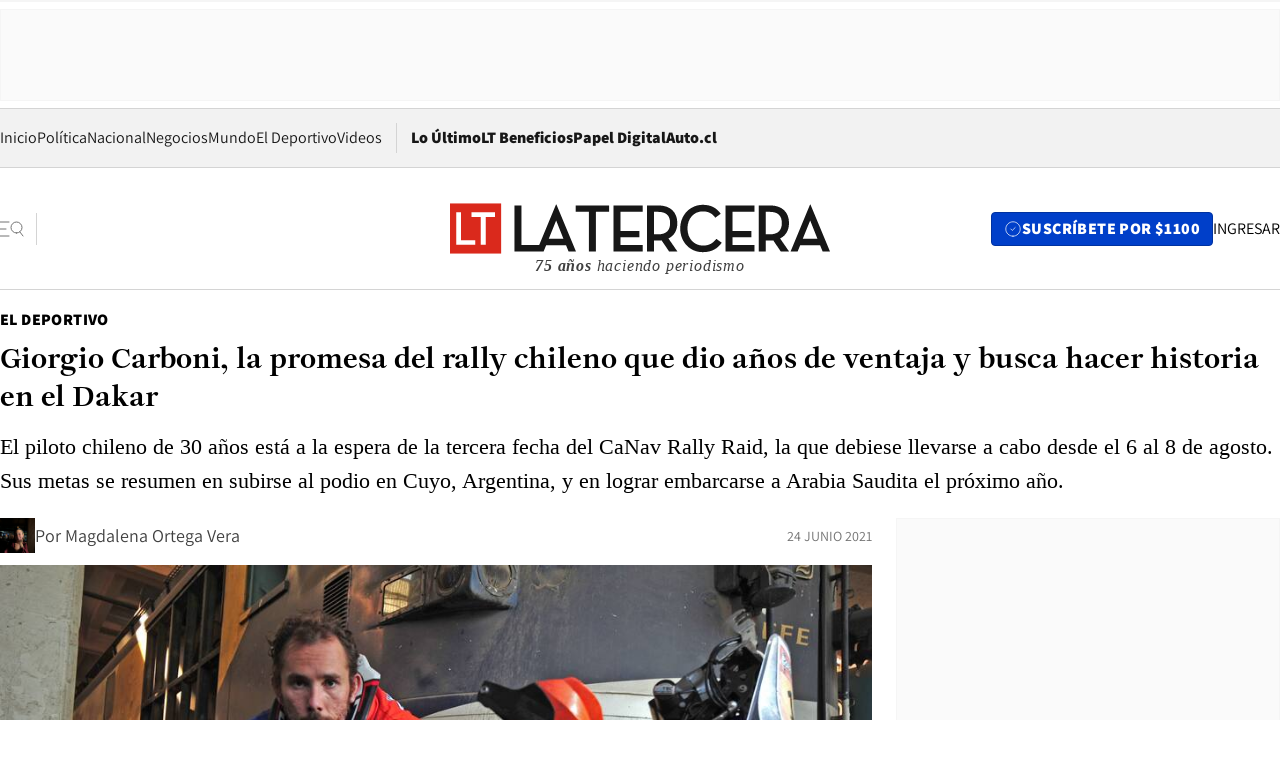

--- FILE ---
content_type: text/html; charset=utf-8
request_url: https://www.latercera.com/el-deportivo/noticia/giorgio-carboni-la-promesa-del-rally-chileno-que-dio-anos-de-ventaja-y-busca-hacer-historia-en-el-dakar/ULLLG2I6ABBX7FCNTNRF3KC7AI/
body_size: 72636
content:
<!DOCTYPE html><html lang="es"><head><meta charSet="UTF-8"/><meta name="viewport" content="width=device-width, initial-scale=1"/><title>Giorgio Carboni, la promesa del rally chileno que dio años de ventaja y busca hacer historia en el Dakar - La Tercera</title><meta name="robots" content="index, follow, max-image-preview:large"/><meta property="og:site_name" content="La Tercera"/><meta property="og:type" content="article"/><meta property="og:url" content="https://www.latercera.com/el-deportivo/noticia/giorgio-carboni-la-promesa-del-rally-chileno-que-dio-anos-de-ventaja-y-busca-hacer-historia-en-el-dakar/ULLLG2I6ABBX7FCNTNRF3KC7AI/"/><meta name="description" content="El piloto chileno de 30 años está a la espera de la tercera fecha del CaNav Rally Raid, la que debiese llevarse a cabo desde el 6 al 8 de agosto. Sus metas se resumen en subirse al podio en Cuyo, Argentina, y en lograr embarcarse a Arabia Saudita el próximo año."/><meta property="og:description" content="El piloto chileno de 30 años está a la espera de la tercera fecha del CaNav Rally Raid, la que debiese llevarse a cabo desde el 6 al 8 de agosto. Sus metas se resumen en subirse al podio en Cuyo, Argentina, y en lograr embarcarse a Arabia Saudita el próximo año."/><meta name="twitter:description" content="El piloto chileno de 30 años está a la espera de la tercera fecha del CaNav Rally Raid, la que debiese llevarse a cabo desde el 6 al 8 de agosto. Sus metas se resumen en subirse al podio en Cuyo, Argentina, y en lograr embarcarse a Arabia Saudita el próximo año."/><meta property="og:title" content="Giorgio Carboni, la promesa del rally chileno que dio años de ventaja y busca hacer historia en el Dakar - La Tercera"/><meta name="twitter:title" content="Giorgio Carboni, la promesa del rally chileno que dio años de ventaja y busca hacer historia en el Dakar - La Tercera"/><meta name="author" content="Magdalena Ortega Vera"/><meta property="article:author" content="Magdalena Ortega Vera"/><meta property="article:section" content="El Deportivo"/><meta name="keywords" content="Motorsport, Giorgio Carboni, Dakar 2022, Rally, CaNav Rally Raid"/><meta property="og:see_also" content="https://www.latercera.com/el-deportivo"/><meta property="og:updated_time" content="2021-06-24T19:48:05.525Z"/><meta property="article:modified_time" content="2021-06-24T19:48:05.525Z"/><meta property="article:published_time" content="2021-06-24T19:48:05.067Z"/><meta property="og:image" content="https://www.latercera.com/resizer/v2/DKCRBLEBBJCUJIMFBNNQRHP33U.jpg?auth=601b582d3040a5bbbecfea220be3e937d4129bc775697e52a8e41422fa4a1411&amp;height=630&amp;width=1200&amp;smart=true"/><meta name="twitter:image" content="https://www.latercera.com/resizer/v2/DKCRBLEBBJCUJIMFBNNQRHP33U.jpg?auth=601b582d3040a5bbbecfea220be3e937d4129bc775697e52a8e41422fa4a1411&amp;height=630&amp;width=1200&amp;smart=true"/><meta property="og:image:alt" content="Giorgio Carboni, el piloto chileno de 30 años que busca subirse al podio del rally argentino en agosto y embarcarse al Dakar 2022."/><meta name="twitter:image:alt" content="Giorgio Carboni, el piloto chileno de 30 años que busca subirse al podio del rally argentino en agosto y embarcarse al Dakar 2022."/><meta property="og:image:width" content="1200"/><meta property="og:image:height" content="630"/><meta name="twitter:card" content="summary_large_image"/><meta name="twitter:site" content="@latercera"/><link rel="canonical" href="https://www.latercera.com/el-deportivo/noticia/giorgio-carboni-la-promesa-del-rally-chileno-que-dio-anos-de-ventaja-y-busca-hacer-historia-en-el-dakar/ULLLG2I6ABBX7FCNTNRF3KC7AI/"/><link rel="icon" type="image/x-icon" href="/pf/resources/favicon/la-tercera/favicon.ico?d=1085&amp;mxId=00000000"/><link as="font" crossorigin="" fetchpriority="high" href="/pf/resources/fonts/JolyHeadline-Bold.woff2?d=1085&amp;mxId=00000000" rel="preload" type="font/woff2"/><link as="font" crossorigin="" fetchpriority="high" href="/pf/resources/fonts/Assistant-ExtraBold.woff2?d=1085&amp;mxId=00000000" rel="preload" type="font/woff2"/><link as="font" crossorigin="" fetchpriority="high" href="/pf/resources/fonts/Assistant-Regular.woff2?d=1085&amp;mxId=00000000" rel="preload" type="font/woff2"/><link rel="preload" href="/pf/resources/styles/la-tercera/css/article.css?d=1085&amp;mxId=00000000" as="style"/><link rel="stylesheet" href="/pf/resources/styles/la-tercera/css/article.css?d=1085&amp;mxId=00000000" media="screen"/><link rel="preload" href="https://www.latercera.com/resizer/v2/DKCRBLEBBJCUJIMFBNNQRHP33U.jpg?auth=601b582d3040a5bbbecfea220be3e937d4129bc775697e52a8e41422fa4a1411&amp;smart=true&amp;width=375&amp;height=211&amp;quality=70" as="image" media="(max-width: 375px)"/><link rel="preload" href="https://www.latercera.com/resizer/v2/DKCRBLEBBJCUJIMFBNNQRHP33U.jpg?auth=601b582d3040a5bbbecfea220be3e937d4129bc775697e52a8e41422fa4a1411&amp;smart=true&amp;width=450&amp;height=253&amp;quality=70" as="image" media="(min-width: 376px) (max-width: 450px)"/><link rel="preload" href="https://www.latercera.com/resizer/v2/DKCRBLEBBJCUJIMFBNNQRHP33U.jpg?auth=601b582d3040a5bbbecfea220be3e937d4129bc775697e52a8e41422fa4a1411&amp;smart=true&amp;width=600&amp;height=338&amp;quality=70" as="image" media="(min-width: 451px) (max-width: 600px)"/><link rel="preload" href="https://www.latercera.com/resizer/v2/DKCRBLEBBJCUJIMFBNNQRHP33U.jpg?auth=601b582d3040a5bbbecfea220be3e937d4129bc775697e52a8e41422fa4a1411&amp;smart=true&amp;width=990&amp;height=557&amp;quality=70" as="image" media="(min-width: 1024px) (max-width: 1365px)"/><link rel="preload" href="https://www.latercera.com/resizer/v2/DKCRBLEBBJCUJIMFBNNQRHP33U.jpg?auth=601b582d3040a5bbbecfea220be3e937d4129bc775697e52a8e41422fa4a1411&amp;smart=true&amp;width=800&amp;height=450&amp;quality=70" as="image" media="(min-width: 1366px)"/><link rel="amphtml" href="https://www.latercera.com/el-deportivo/noticia/giorgio-carboni-la-promesa-del-rally-chileno-que-dio-anos-de-ventaja-y-busca-hacer-historia-en-el-dakar/ULLLG2I6ABBX7FCNTNRF3KC7AI/?outputType=base-amp-type"/><script type="application/ld+json">{"@type":"NewsArticle","@context":"https://schema.org","articleBody":"Giorgio Carboni es la promesa chilena del rally. Tiene 30 años, pero no le queda mal este rótulo, porque por distintas razones se dedicó tarde al deporte que le apasiona y, en poco tiempo, ya está entre los mejores de su especialidad. Tuvo que aplazar su despegue en el mundo de los motores producto de la idea preconcebida de ingresar a estudiar una carrera al finalizar la educación media. Hoy, el piloto santiaguino está a la espera de la tercera fecha del CaNav Rally Raid, en la que buscará subirse al podio el próximo 8 de agosto. A diferencia de aquellos talentos que son potenciados desde temprano, Giorgio Carboni tuvo que terminar de estudiar Ingeniería Comercial para poder cumplir su sueño de competir en las grandes ligas del rally. Considerado uno de los mejores exponentes del país, Carboni viene de obtener el sexto lugar en el South American Rally Race 2021 (SARR). Sin embargo, lo que para algunos es digno de celebrar, para el competidor chileno es un recuerdo amargo. “No me siento para nada bien con este resultado. Tuve que cambiar de moto y pasarme a una que había estado parada durante un año. Desafortunadamente no limpiamos bien el sistema de inyección, por lo que tuve que pelear con la moto durante toda la carrera”, explica el deportista. A menos de dos meses de la tercera fecha del CaNav Rally Raid, Giorgio se siente mucho más preparado que el 2020, año en el que se vio forzado a armar un gimnasio en su hogar para poder seguir haciendo sus rutinas de ejercicio. Producto de la flexibilidad parcial a la que pudo acceder en lo que va de 2021, el chileno ha salido a entrenar incluso con motos de motocross, lo que le ayudó considerablemente a mejorar sus reacciones. “Trato de andar en moto de 3 a 4 veces por semana. Todo esto combinado con pesas”, añade la promesa del rally. Tal y como ha comunicado la organización del Rally Raid San Juan 2021, se espera una competencia muy exigente. También está el atractivo que genera el campamento vivac en el Circuito Internacional del Villicum: un lugar habilitado para que los pilotos duerman durante los días de la competencia, formando una especie de burbuja sanitaria en la que también podrán hacer mecánica. “Uno se sube a la moto a las 8 de la mañana y se baja tipo 6 de la tarde. Después de eso, uno vuelve al campamento vivac, lo que es una tranquilidad para todos, especialmente por la pandemia”, comenta Carboni. Para Giorgio, la primera meta es poder cruzar a Argentina para competir y juntar la mayor cantidad de puntos en las cuatro etapas restantes. A diferencia de la gran mayoría de los pilotos, la técnica que prefiere usar el santiaguino es la de la constancia. “Todos llegan sabiendo navegar rápido y luego empiezan a andar bien, pero para mí fue todo al revés. Mi forma de andar es ir a un poco menos del límite, apostando a la regularidad antes que a los resultados en particular. Con esta estrategia puedo llegar al podio”, asegura. El torneo argentino tiene cuatro etapas restantes, las que se desarrollarán en San Juan, Santiago del Estero, Catamarca y La Rioja. En cuanto al Dakar 2022, el piloto asegura que lleva meses elaborando un plan para viajar a competir y que, de momento, lo único que lo frena es la falta de auspiciadores. “Necesito contar con el respaldo pertinente para enero del próximo año; ya tengo la invitación y las participaciones en torneos internacionales”, finaliza.","articleSection":"El Deportivo","author":[{"@type":"Person","name":"Magdalena Ortega Vera","url":"https://www.latercera.com/autor/magdalena-ortega-vera","image":[{"@type":"ImageObject","height":300,"width":300,"url":"https://www.latercera.com/resizer/v2/https%3A%2F%2Fs3.amazonaws.com%2Farc-authors%2Fcopesa%2F6ca5f780-f480-49c9-a34b-5823a748662e.jpg?auth=09fdc3e4882a79be3468c58154447be24cb0cb676382ff6b0722bdc3fb7d5c0f&height=300&width=300&smart=true"},{"@type":"ImageObject","height":600,"width":600,"url":"https://www.latercera.com/resizer/v2/https%3A%2F%2Fs3.amazonaws.com%2Farc-authors%2Fcopesa%2F6ca5f780-f480-49c9-a34b-5823a748662e.jpg?auth=09fdc3e4882a79be3468c58154447be24cb0cb676382ff6b0722bdc3fb7d5c0f&height=600&width=600&smart=true"}]}],"dateCreated":"2021-06-13T21:47:04.176Z","dateModified":"2021-06-24T19:48:05.525Z","datePublished":"2021-06-24T19:48:05.067Z","description":"El piloto chileno de 30 años está a la espera de la tercera fecha del CaNav Rally Raid, la que debiese llevarse a cabo desde el 6 al 8 de agosto. Sus metas se resumen en subirse al podio en Cuyo, Argentina, y en lograr embarcarse a Arabia Saudita el próximo año.","headline":"Giorgio Carboni, la promesa del rally chileno que dio años de ventaja y busca hacer historia en el Dakar","image":[{"@type":"ImageObject","width":375,"url":"https://www.latercera.com/resizer/v2/DKCRBLEBBJCUJIMFBNNQRHP33U.jpg?auth=601b582d3040a5bbbecfea220be3e937d4129bc775697e52a8e41422fa4a1411&width=375&smart=true","description":"Giorgio Carboni"},{"@type":"ImageObject","width":450,"url":"https://www.latercera.com/resizer/v2/DKCRBLEBBJCUJIMFBNNQRHP33U.jpg?auth=601b582d3040a5bbbecfea220be3e937d4129bc775697e52a8e41422fa4a1411&width=450&smart=true","description":"Giorgio Carboni"},{"@type":"ImageObject","width":600,"url":"https://www.latercera.com/resizer/v2/DKCRBLEBBJCUJIMFBNNQRHP33U.jpg?auth=601b582d3040a5bbbecfea220be3e937d4129bc775697e52a8e41422fa4a1411&width=600&smart=true","description":"Giorgio Carboni"},{"@type":"ImageObject","width":768,"url":"https://www.latercera.com/resizer/v2/DKCRBLEBBJCUJIMFBNNQRHP33U.jpg?auth=601b582d3040a5bbbecfea220be3e937d4129bc775697e52a8e41422fa4a1411&width=768&smart=true","description":"Giorgio Carboni"},{"@type":"ImageObject","width":990,"url":"https://www.latercera.com/resizer/v2/DKCRBLEBBJCUJIMFBNNQRHP33U.jpg?auth=601b582d3040a5bbbecfea220be3e937d4129bc775697e52a8e41422fa4a1411&width=990&smart=true","description":"Giorgio Carboni"},{"@type":"ImageObject","width":800,"url":"https://www.latercera.com/resizer/v2/DKCRBLEBBJCUJIMFBNNQRHP33U.jpg?auth=601b582d3040a5bbbecfea220be3e937d4129bc775697e52a8e41422fa4a1411&width=800&smart=true","description":"Giorgio Carboni"},{"@type":"ImageObject","width":1200,"url":"https://www.latercera.com/resizer/v2/DKCRBLEBBJCUJIMFBNNQRHP33U.jpg?auth=601b582d3040a5bbbecfea220be3e937d4129bc775697e52a8e41422fa4a1411&width=1200&smart=true","description":"Giorgio Carboni"}],"keywords":["Motorsport","Giorgio Carboni","Dakar 2022","Rally","CaNav Rally Raid"],"mainEntity":{"@type":"ItemList","itemListElement":[{"@type":"ListItem","position":0,"item":{"@type":"WebPage","@id":"https://www.latercera.com/etiqueta/motorsport/","name":"Motorsport"}},{"@type":"ListItem","position":1,"item":{"@type":"WebPage","@id":"https://www.latercera.com/etiqueta/giorgio-carboni/","name":"Giorgio Carboni"}},{"@type":"ListItem","position":2,"item":{"@type":"WebPage","@id":"https://www.latercera.com/etiqueta/dakar-2022/","name":"Dakar 2022"}},{"@type":"ListItem","position":3,"item":{"@type":"WebPage","@id":"https://www.latercera.com/etiqueta/rally/","name":"Rally"}},{"@type":"ListItem","position":4,"item":{"@type":"WebPage","@id":"https://www.latercera.com/etiqueta/canav-rally-raid/","name":"CaNav Rally Raid"}}]},"mainEntityOfPage":{"@type":"WebPage","@id":"https://www.latercera.com/el-deportivo/noticia/giorgio-carboni-la-promesa-del-rally-chileno-que-dio-anos-de-ventaja-y-busca-hacer-historia-en-el-dakar/ULLLG2I6ABBX7FCNTNRF3KC7AI/"},"publisher":{"@type":"Organization","name":"La Tercera","url":"https://www.latercera.com/","logo":{"@type":"ImageObject","url":"https://www.latercera.com/resizer/iZiSxC1F0QnCJrbYAVDHcpm1csU=/arc-anglerfish-arc2-prod-copesa/public/OMY53THTHFDXZHC46CCUJ3XFWE.png","height":50,"width":400},"sameAs":["https://www.facebook.com/laterceracom","https://www.instagram.com/laterceracom/","https://www.tiktok.com/@latercera","https://twitter.com/latercera","https://www.youtube.com/user/latercera"]}}</script><script type="application/ld+json">{"@type":"BreadcrumbList","@context":"https://schema.org","itemListElement":[{"@type":"ListItem","position":1,"item":{"@id":"https://www.latercera.com","name":"La Tercera"}},{"@type":"ListItem","position":2,"item":{"@id":"https://www.latercera.com/el-deportivo/","name":"El Deportivo"}},{"@type":"ListItem","position":3,"item":{"@id":"https://www.latercera.com/el-deportivo/noticia/giorgio-carboni-la-promesa-del-rally-chileno-que-dio-anos-de-ventaja-y-busca-hacer-historia-en-el-dakar/ULLLG2I6ABBX7FCNTNRF3KC7AI/","name":"Giorgio Carboni, la promesa del rally chileno que dio años de ventaja y busca hacer historia en el Dakar"}}]}</script><script type="application/ld+json">{"@type":"NewsMediaOrganization","@context":"https://schema.org","description":"Noticias de última hora de Chile, América Latina y el mundo. Contenidos exclusivos de política, internacional, economía, opinión, cultura, espectáculos y tendencias. Novedades de la actualidad local y contenidos interactivos de La Tercera.","email":"contacto@grupocopesa.com","ethicsPolicy":"https://canaldenuncias.grupocopesa.cl/gobierno-corporativo/view.php?file=CodigoEtica.pdf","logo":{"@type":"ImageObject","url":"https://www.latercera.com/resizer/iZiSxC1F0QnCJrbYAVDHcpm1csU=/arc-anglerfish-arc2-prod-copesa/public/OMY53THTHFDXZHC46CCUJ3XFWE.png","height":50,"width":400},"name":"La Tercera","publishingPrinciples":"https://canaldenuncias.grupocopesa.cl/gobierno-corporativo/view.php?file=CodigoEtica.pdf","sameAs":["https://www.facebook.com/laterceracom","https://www.instagram.com/laterceracom/","https://www.tiktok.com/@latercera","https://twitter.com/latercera","https://www.youtube.com/user/latercera"],"url":"https://www.latercera.com","address":{"@type":"PostalAddress","contactType":"contacto@grupocopesa.com","streetAddress":" Av. Apoquindo 4660, Las Condes","addressLocality":"Santiago","addressRegion":"Metropolitana","postalCode":"7560969","addressCountry":"CL"}}</script><script type="application/ld+json">{"@type":"WebSite","@context":"https://schema.org","url":"https://www.latercera.com","potentialAction":{"@type":"SearchAction","target":"https://www.latercera.com/search/?q={search_term_string}","query-input":"required name=search_term_string"}}</script><script type="application/javascript" id="polyfill-script">if(!Array.prototype.includes||!(window.Object && window.Object.assign)||!window.Promise||!window.Symbol||!window.fetch){document.write('<script type="application/javascript" src="/pf/dist/engine/polyfill.js?d=1085&mxId=00000000" defer=""><\/script>')}</script><script id="fusion-engine-react-script" type="application/javascript" src="/pf/dist/engine/react.js?d=1085&amp;mxId=00000000" defer=""></script><script id="fusion-engine-combinations-script" type="application/javascript" src="/pf/dist/components/combinations/base-type.js?d=1085&amp;mxId=00000000" defer=""></script><script data-integration="gtm-head">
	(function(w,d,s,l,i){w[l]=w[l]||[];w[l].push({'gtm.start':
		new Date().getTime(),event:'gtm.js'});var f=d.getElementsByTagName(s)[0],
		j=d.createElement(s),dl=l!='dataLayer'?'&l='+l:'';j.async=true;j.src=
		'https://www.googletagmanager.com/gtm.js?id='+i+dl;f.parentNode.insertBefore(j,f);
		})(window,document,'script','dataLayer','GTM-T2QV7ZXP');
	</script><script defer="" data-integration="marfeel">
		!(function () {
			"use strict";
			function e(e) {
				var t = !(arguments.length > 1 && void 0 !== arguments[1]) || arguments[1],
					c = document.createElement("script");
				(c.src = e),
					t
						? (c.type = "module")
						: ((c.async = !0), (c.type = "text/javascript"), c.setAttribute("nomodule", ""));
				var n = document.getElementsByTagName("script")[0];
				n.parentNode.insertBefore(c, n);
			}
			!(function (t, c) {
				!(function (t, c, n) {
					var a, o, r;
					(n.accountId = c),
						(null !== (a = t.marfeel) && void 0 !== a) || (t.marfeel = {}),
						(null !== (o = (r = t.marfeel).cmd) && void 0 !== o) || (r.cmd = []),
						(t.marfeel.config = n);
					var i = "https://sdk.mrf.io/statics";
					e("".concat(i, "/marfeel-sdk.js?id=").concat(c), !0),
						e("".concat(i, "/marfeel-sdk.es5.js?id=").concat(c), !1);
				})(t, c, arguments.length > 2 && void 0 !== arguments[2] ? arguments[2] : {});
			})(window, 10372, {} /* Config */);
		})();</script><script defer="" type="text/javascript">
		(function() {
			function getCookie(name) {
				var cookieArray = document.cookie.split('; ');
				var cookieValue = null;
				for (var i = 0; i < cookieArray.length; i++) {
					var cookiePair = cookieArray[i].split('=');
					if (name === cookiePair[0]) {
						cookieValue = decodeURIComponent(cookiePair[1]);
						break;
					}
				}
				return cookieValue;
			}

			var isLoggedIn = window.localStorage.getItem('ltsess');
			var isPremium = getCookie('ltprm');

			if (isLoggedIn == 'true') {
				window.marfeel.cmd.push(['compass', function(compass) {
					compass.setUserType(2);
				}]);
			}
			if (isPremium != 'false' && isPremium) {
				window.marfeel.cmd.push(['compass', function(compass) {
					compass.setUserType(3);
				}]);
			}
		})();</script><script async="" data-integration="comscore" src="https://sb.scorecardresearch.com/beacon.js"></script><script defer="" data-integration="comscore">
	var _comscore = _comscore || [];
	_comscore.push({ c1: "2", c2: "6906468", options: {enableFirstPartyCookie: true,bypassUserConsentRequirementFor1PCookie: true}});
	(function() {
              var s = document.createElement("script"), el = document.getElementsByTagName("script")[0]; s.async = true;
              s.src = "https://sb.scorecardresearch.com/cs/6906468/beacon.js";
              el.parentNode.insertBefore(s, el);
            })();
	</script>
<script>(window.BOOMR_mq=window.BOOMR_mq||[]).push(["addVar",{"rua.upush":"false","rua.cpush":"true","rua.upre":"false","rua.cpre":"true","rua.uprl":"false","rua.cprl":"false","rua.cprf":"false","rua.trans":"SJ-92e34060-b5a3-4576-b4f9-643b0eafc2a5","rua.cook":"false","rua.ims":"false","rua.ufprl":"false","rua.cfprl":"true","rua.isuxp":"false","rua.texp":"norulematch","rua.ceh":"false","rua.ueh":"false","rua.ieh.st":"0"}]);</script>
                              <script>!function(e){var n="https://s.go-mpulse.net/boomerang/";if("False"=="True")e.BOOMR_config=e.BOOMR_config||{},e.BOOMR_config.PageParams=e.BOOMR_config.PageParams||{},e.BOOMR_config.PageParams.pci=!0,n="https://s2.go-mpulse.net/boomerang/";if(window.BOOMR_API_key="ZZ6GQ-CZGQY-PFVX5-D656L-P96M7",function(){function e(){if(!o){var e=document.createElement("script");e.id="boomr-scr-as",e.src=window.BOOMR.url,e.async=!0,i.parentNode.appendChild(e),o=!0}}function t(e){o=!0;var n,t,a,r,d=document,O=window;if(window.BOOMR.snippetMethod=e?"if":"i",t=function(e,n){var t=d.createElement("script");t.id=n||"boomr-if-as",t.src=window.BOOMR.url,BOOMR_lstart=(new Date).getTime(),e=e||d.body,e.appendChild(t)},!window.addEventListener&&window.attachEvent&&navigator.userAgent.match(/MSIE [67]\./))return window.BOOMR.snippetMethod="s",void t(i.parentNode,"boomr-async");a=document.createElement("IFRAME"),a.src="about:blank",a.title="",a.role="presentation",a.loading="eager",r=(a.frameElement||a).style,r.width=0,r.height=0,r.border=0,r.display="none",i.parentNode.appendChild(a);try{O=a.contentWindow,d=O.document.open()}catch(_){n=document.domain,a.src="javascript:var d=document.open();d.domain='"+n+"';void(0);",O=a.contentWindow,d=O.document.open()}if(n)d._boomrl=function(){this.domain=n,t()},d.write("<bo"+"dy onload='document._boomrl();'>");else if(O._boomrl=function(){t()},O.addEventListener)O.addEventListener("load",O._boomrl,!1);else if(O.attachEvent)O.attachEvent("onload",O._boomrl);d.close()}function a(e){window.BOOMR_onload=e&&e.timeStamp||(new Date).getTime()}if(!window.BOOMR||!window.BOOMR.version&&!window.BOOMR.snippetExecuted){window.BOOMR=window.BOOMR||{},window.BOOMR.snippetStart=(new Date).getTime(),window.BOOMR.snippetExecuted=!0,window.BOOMR.snippetVersion=12,window.BOOMR.url=n+"ZZ6GQ-CZGQY-PFVX5-D656L-P96M7";var i=document.currentScript||document.getElementsByTagName("script")[0],o=!1,r=document.createElement("link");if(r.relList&&"function"==typeof r.relList.supports&&r.relList.supports("preload")&&"as"in r)window.BOOMR.snippetMethod="p",r.href=window.BOOMR.url,r.rel="preload",r.as="script",r.addEventListener("load",e),r.addEventListener("error",function(){t(!0)}),setTimeout(function(){if(!o)t(!0)},3e3),BOOMR_lstart=(new Date).getTime(),i.parentNode.appendChild(r);else t(!1);if(window.addEventListener)window.addEventListener("load",a,!1);else if(window.attachEvent)window.attachEvent("onload",a)}}(),"".length>0)if(e&&"performance"in e&&e.performance&&"function"==typeof e.performance.setResourceTimingBufferSize)e.performance.setResourceTimingBufferSize();!function(){if(BOOMR=e.BOOMR||{},BOOMR.plugins=BOOMR.plugins||{},!BOOMR.plugins.AK){var n="true"=="true"?1:0,t="",a="cj3cd4ixefk6i2ltay5a-f-bc9de6b5d-clientnsv4-s.akamaihd.net",i="false"=="true"?2:1,o={"ak.v":"39","ak.cp":"930542","ak.ai":parseInt("595896",10),"ak.ol":"0","ak.cr":9,"ak.ipv":4,"ak.proto":"h2","ak.rid":"4f361157","ak.r":37606,"ak.a2":n,"ak.m":"dscr","ak.n":"ff","ak.bpcip":"18.118.33.0","ak.cport":49554,"ak.gh":"23.33.84.239","ak.quicv":"","ak.tlsv":"tls1.3","ak.0rtt":"","ak.0rtt.ed":"","ak.csrc":"-","ak.acc":"","ak.t":"1769145914","ak.ak":"hOBiQwZUYzCg5VSAfCLimQ==[base64]/gxKQdwvVf418Qa4ybokTuUPjSuJty0hPGo6/9O5rIjC4MWQynggioDGt2LV9zqAg33QUEl1Bku/dbHpgXuWzDH3ZLKb1O5qDq7DzzvhiBuC8XyhGslsph9UslnzUzA/CpG18J1jrkq6iI/vTxRIWjwmmtdeNM=","ak.pv":"36","ak.dpoabenc":"","ak.tf":i};if(""!==t)o["ak.ruds"]=t;var r={i:!1,av:function(n){var t="http.initiator";if(n&&(!n[t]||"spa_hard"===n[t]))o["ak.feo"]=void 0!==e.aFeoApplied?1:0,BOOMR.addVar(o)},rv:function(){var e=["ak.bpcip","ak.cport","ak.cr","ak.csrc","ak.gh","ak.ipv","ak.m","ak.n","ak.ol","ak.proto","ak.quicv","ak.tlsv","ak.0rtt","ak.0rtt.ed","ak.r","ak.acc","ak.t","ak.tf"];BOOMR.removeVar(e)}};BOOMR.plugins.AK={akVars:o,akDNSPreFetchDomain:a,init:function(){if(!r.i){var e=BOOMR.subscribe;e("before_beacon",r.av,null,null),e("onbeacon",r.rv,null,null),r.i=!0}return this},is_complete:function(){return!0}}}}()}(window);</script></head><body><div id="fusion-app"><div class="article-right-rail  "><header class="article-right-rail__header"><div class="ads-block  show  isItt  ad-background " style="--adBackgroundColor:#FAFAFA;--adBorderColor:#f5f5f5"><div class="ads-block__container" id="arcad-feature-f0fpjJ7M6D4u4ki-e08aff9b7c6d7"><div class="ads-block__unit-wrapper" style="max-width:800px" data-testid="ad-block-unit-wrapper"><div style="height:480"></div></div></div></div><div class="masthead"><div></div><div class="masthead__wrapper"><div class="masthead__ad" id="masthead__ad"><div class="ads-block  show    ad-background " style="--adBackgroundColor:#FAFAFA;--adBorderColor:#f5f5f5"><div class="ads-block__container" id="arcad-feature-f0f1khpdMEGE3lB-1fabdfba3efee7"><div class="ads-block__unit-wrapper m50 d90" style="max-width:970px" data-testid="ad-block-unit-wrapper"><div style="height:50"></div></div></div></div></div><nav class="masthead__nav"><ul class="masthead__nav-list"><li class="masthead__nav-list-item"><a class="base-link" href="/" target="_self">Inicio</a></li><li class="masthead__nav-list-item"><a class="base-link" href="/canal/politica/" target="_self">Política</a></li><li class="masthead__nav-list-item"><a class="base-link" href="/canal/nacional/" target="_self">Nacional</a></li><li class="masthead__nav-list-item"><a class="base-link" href="/canal/pulso/" target="_self">Negocios</a></li><li class="masthead__nav-list-item"><a class="base-link" href="/canal/mundo/" target="_self">Mundo</a></li><li class="masthead__nav-list-item"><a class="base-link" href="/canal/el-deportivo/" target="_self">El Deportivo</a></li><li class="masthead__nav-list-item"><a class="base-link" href="https://www.latercera.com/videos/" target="_self">Videos</a></li></ul><div class="masthead__nav-divider"></div><ul class="masthead__nav-list-extra"><li class="masthead__nav-list-extra-item"><a class="base-link" href="/lo-ultimo/" target="_self">Lo Último</a></li><li class="masthead__nav-list-extra-item"><a class="base-link" href="/club-la-tercera/" target="_self">LT Beneficios</a></li><li class="masthead__nav-list-extra-item"><a class="base-link" href="https://kiosco.latercera.com/library/" rel="noopener noreferrer" target="_blank">Papel Digital<span class="visually-hidden">Opens in new window</span></a></li><li class="masthead__nav-list-extra-item"><a class="base-link" href="https://www.latercera.com/auto/" target="_self">Auto.cl</a></li></ul></nav><header class="masthead__main"><input type="checkbox" id="masthead-modal-toggle" class="masthead__modal-checkbox" hidden=""/><button type="button" class="masthead__main-search" aria-label="Abrir menú lateral"><svg class="search-icon" width="24" height="24" viewBox="0 0 24 24" fill="none" xmlns="http://www.w3.org/2000/svg"><g clip-path="url(#clip0_1003_273)"><path d="M9 5H0" stroke="#404040" stroke-linecap="round" stroke-linejoin="round"></path><path d="M6 12H0" stroke="#404040" stroke-linecap="round" stroke-linejoin="round"></path><path d="M9 19H0" stroke="#404040" stroke-linecap="round" stroke-linejoin="round"></path><path d="M16.5 16C19.5376 16 22 13.5376 22 10.5C22 7.46243 19.5376 5 16.5 5C13.4624 5 11 7.46243 11 10.5C11 13.5376 13.4624 16 16.5 16Z" stroke="#404040" stroke-linecap="round" stroke-linejoin="round"></path><path d="M23 19L19.8388 14.8661" stroke="#404040" stroke-linecap="round" stroke-linejoin="round"></path></g><defs><clipPath id="clip0_1003_273"><rect width="24" height="24" fill="white"></rect></clipPath></defs></svg></button><div class="masthead__modal-container"><div class="masthead__modal"><div class="masthead__modal__close-row"><button type="button" class="masthead__modal__close-btn" aria-label="Cerrar modal"><span>CERRAR</span><svg class="close-icon" width="18" height="18" viewBox="6 6 12 12" fill="none" xmlns="http://www.w3.org/2000/svg"><path d="M18 6L6 18" stroke="#737373" stroke-linecap="round" stroke-linejoin="round"></path><path d="M6 6L18 18" stroke="#737373" stroke-linecap="round" stroke-linejoin="round"></path></svg></button></div><a class="base-link masthead__modal__cta azul" href="/compra-suscripcion/?utm_content=&amp;utm_element=boton_menu" target="_self">SUSCRÍBETE POR $1100</a><div class="masthead__modal__search"><input type="text" name="search" placeholder="Buscar en La Tercera" class="masthead__modal__search-input" value=""/><button><svg width="32" height="32" viewBox="0 0 24 24" fill="none" xmlns="http://www.w3.org/2000/svg"><path d="M16.5 16C19.5376 16 22 13.5376 22 10.5C22 7.46243 19.5376 5 16.5 5C13.4624 5 11 7.46243 11 10.5C11 13.5376 13.4624 16 16.5 16Z" stroke="#404040" stroke-linecap="round" stroke-linejoin="round"></path><path d="M23 19L19.8388 14.8661" stroke="#404040" stroke-linecap="round" stroke-linejoin="round"></path></svg></button></div><div class="first-group"><div class="first-group__section"><a aria-label="La Tercera" class="base-link" href="/" target="_self"><span class="first-group__section__title">La Tercera</span></a><ul class="first-group__list"><li><a aria-label="Portada" class="base-link" href="https://www.latercera.com/" target="_self"><span>Portada</span></a></li><li><a aria-label="Lo Último" class="base-link" href="https://www.latercera.com/lo-ultimo/" target="_self"><span>Lo Último</span></a></li><li><a aria-label="Papel Digital" class="base-link" href="https://kiosco.latercera.com/library" rel="noopener noreferrer" target="_blank"><span>Papel Digital</span><span class="visually-hidden">Opens in new window</span></a></li><li><a aria-label="Newsletters" class="base-link" href="https://www.latercera.com/newsletters/" target="_self"><span>Newsletters</span></a></li></ul></div><div class="first-group__section"><span class="first-group__section__title">Ciencia y Tecnología</span><ul class="first-group__list"><li><a aria-label="Tendencias" class="base-link" href="/canal/tendencias/" target="_self"><span>Tendencias</span></a></li><li><a aria-label="Tecnología" class="base-link" href="/etiqueta/tecnologia/" target="_self"><span>Tecnología</span></a></li><li><a aria-label="Ciencia" class="base-link" href="/etiqueta/ciencia/" target="_self"><span>Ciencia</span></a></li><li><a aria-label="Medioambiente" class="base-link" href="/etiqueta/medioambiente/" target="_self"><span>Medioambiente</span></a></li></ul></div><div class="first-group__section"><a aria-label="Chile" class="base-link" href="/canal/nacional/" target="_self"><span class="first-group__section__title">Chile</span></a><ul class="first-group__list"><li><a aria-label="Política" class="base-link" href="/canal/politica/" target="_self"><span>Política</span></a></li><li><a aria-label="Nacional" class="base-link" href="/canal/nacional/" target="_self"><span>Nacional</span></a></li><li><a aria-label="Servicios" class="base-link" href="/canal/servicios/" target="_self"><span>Servicios</span></a></li><li><a aria-label="Educación" class="base-link" href="https://www.latercera.com/canal/educaLT/" target="_self"><span>Educación</span></a></li><li><a aria-label="Presidenciales" class="base-link" href="/etiqueta/presidenciales/" target="_self"><span>Presidenciales</span></a></li><li><a aria-label="Congreso" class="base-link" href="/etiqueta/congreso/" target="_self"><span>Congreso</span></a></li><li><a aria-label="Desde la redacción" class="base-link" href="/etiqueta/desde-la-redaccion/" target="_self"><span>Desde la redacción</span></a></li></ul></div><div class="first-group__section"><a aria-label="Negocios" class="base-link" href="/canal/pulso/" target="_self"><span class="first-group__section__title">Negocios</span></a><ul class="first-group__list"><li><a aria-label="Pulso" class="base-link" href="/canal/pulso/" target="_self"><span>Pulso</span></a></li><li><a aria-label="Minería" class="base-link" href="/etiqueta/mineria/" target="_self"><span>Minería</span></a></li><li><a aria-label="Emprendimiento" class="base-link" href="https://www.latercera.com/canal/pulso-hub-emprende/" target="_self"><span>Emprendimiento</span></a></li><li><a aria-label="Sustentabilidad" class="base-link" href="https://www.latercera.com/canal/pulso-hub-sustentabilidad/" target="_self"><span>Sustentabilidad</span></a></li><li><a aria-label="Money Talks" class="base-link" href="/etiqueta/money-talks/" target="_self"><span>Money Talks</span></a></li><li><a aria-label="Red Activa" class="base-link" href="https://www.latercera.com/canal/pulso-red-activa/" target="_self"><span>Red Activa</span></a></li><li><a aria-label="Motores" class="base-link" href="https://www.latercera.com/canal/mtonline/" target="_self"><span>Motores</span></a></li></ul></div><div class="first-group__section"><a aria-label="Opinión" class="base-link" href="/opinion/" target="_self"><span class="first-group__section__title">Opinión</span></a><ul class="first-group__list"><li><a aria-label="Editorial" class="base-link" href="/canal/editorial/" target="_self"><span>Editorial</span></a></li><li><a aria-label="Columnas" class="base-link" href="/canal/opinion/" target="_self"><span>Columnas</span></a></li><li><a aria-label="Cartas al Director" class="base-link" href="/canal/cartas-al-director/" target="_self"><span>Cartas al Director</span></a></li></ul></div><div class="first-group__section"><span class="first-group__section__title">Cultura y Entretención</span><ul class="first-group__list"><li><a aria-label="Culto" class="base-link" href="/canal/culto/" target="_self"><span>Culto</span></a></li><li><a aria-label="Finde" class="base-link" href="https://www.latercera.com/canal/finde/" target="_self"><span>Finde</span></a></li><li><a aria-label="La Cuarta" class="base-link" href="https://www.lacuarta.com/" rel="noopener noreferrer" target="_blank"><span>La Cuarta</span><span class="visually-hidden">Opens in new window</span></a></li><li><a aria-label="Glamorama" class="base-link" href="https://www.lacuarta.com/glamorama/" rel="noopener noreferrer" target="_blank"><span>Glamorama</span><span class="visually-hidden">Opens in new window</span></a></li></ul></div><div class="first-group__section"><span class="first-group__section__title">Sociedad</span><ul class="first-group__list"><li><a aria-label="Paula" class="base-link" href="https://www.latercera.com/canal/paula/" target="_self"><span>Paula</span></a></li><li><a aria-label="Sociales" class="base-link" href="https://www.latercera.com/canal/sociales/" target="_self"><span>Sociales</span></a></li><li><a aria-label="Board" class="base-link" href="https://www.latercera.com/lt-board/" target="_self"><span>Board</span></a></li></ul></div><div class="first-group__section"><a aria-label="El Deportivo" class="base-link" href="/canal/el-deportivo/" target="_self"><span class="first-group__section__title">El Deportivo</span></a><ul class="first-group__list"><li><a aria-label="Fútbol Chileno" class="base-link" href="/etiqueta/futbol-chileno/" target="_self"><span>Fútbol Chileno</span></a></li><li><a aria-label="Fórmula 1" class="base-link" href="/etiqueta/formula-1/" target="_self"><span>Fórmula 1</span></a></li><li><a aria-label="Tenis" class="base-link" href="/etiqueta/tenis/" target="_self"><span>Tenis</span></a></li></ul></div><div class="first-group__section"><a aria-label="Mundo" class="base-link" href="/canal/mundo/" target="_self"><span class="first-group__section__title">Mundo</span></a><ul class="first-group__list"></ul></div></div><div class="second-group"><div class="second-group__section"><span class="second-group__section__title">Ediciones</span><ul class="second-group__list"><li><a aria-label="La Tercera PM" class="base-link" href="https://www.latercera.com/etiqueta/la-tercera-pm" target="_self"><span>La Tercera PM</span></a></li><li><a aria-label="La Tercera Sábado" class="base-link" href="https://www.latercera.com/canal/lt-sabado/" target="_self"><span>La Tercera Sábado</span></a></li><li><a aria-label="La Tercera Domingo" class="base-link" href="https://www.latercera.com/canal/lt-domingo/" target="_self"><span>La Tercera Domingo</span></a></li></ul></div><div class="second-group__section"><span class="second-group__section__title">Suscripciones</span><ul class="second-group__list"><li><a aria-label="LT Beneficios" class="base-link" href="/club-la-tercera/" target="_self"><span>LT Beneficios</span></a></li><li><a aria-label="Corporativas" class="base-link" href="/suscripcionempresas/" target="_self"><span>Corporativas</span></a></li><li><a aria-label="Universidades" class="base-link" href="https://suscripciondigital.latercera.com/campaign/plan-universitario" rel="noopener noreferrer" target="_blank"><span>Universidades</span><span class="visually-hidden">Opens in new window</span></a></li></ul></div><div class="second-group__section"><span class="second-group__section__title">Redes sociales</span><ul class="second-group__list"><li><a aria-label="X" class="base-link" href="https://x.com/latercera" rel="noopener noreferrer" target="_blank"><span>X</span><span class="visually-hidden">Opens in new window</span></a></li><li><a aria-label="Instagram" class="base-link" href="https://www.instagram.com/laterceracom/" rel="noopener noreferrer" target="_blank"><span>Instagram</span><span class="visually-hidden">Opens in new window</span></a></li><li><a aria-label="Facebook" class="base-link" href="https://www.facebook.com/laterceracom" rel="noopener noreferrer" target="_blank"><span>Facebook</span><span class="visually-hidden">Opens in new window</span></a></li><li><a aria-label="YouTube" class="base-link" href="https://www.youtube.com/user/latercera" rel="noopener noreferrer" target="_blank"><span>YouTube</span><span class="visually-hidden">Opens in new window</span></a></li><li><a aria-label="TikTok" class="base-link" href="https://www.tiktok.com/@latercera" rel="noopener noreferrer" target="_blank"><span>TikTok</span><span class="visually-hidden">Opens in new window</span></a></li><li><a aria-label="Linkedin" class="base-link" href="https://cl.linkedin.com/company/la-tercera" rel="noopener noreferrer" target="_blank"><span>Linkedin</span><span class="visually-hidden">Opens in new window</span></a></li></ul></div><div class="second-group__section"><span class="second-group__section__title">Grupo Copesa</span><ul class="second-group__list"><li><a aria-label="Auto.cl" class="base-link" href="https://www.latercera.com/auto/" target="_self"><span>Auto.cl</span></a></li><li><a aria-label="La Cuarta" class="base-link" href="https://www.lacuarta.com/" rel="noopener noreferrer" target="_blank"><span>La Cuarta</span><span class="visually-hidden">Opens in new window</span></a></li><li><a aria-label="Glamorama" class="base-link" href="https://glamorama.latercera.com/" rel="noopener noreferrer" target="_blank"><span>Glamorama</span><span class="visually-hidden">Opens in new window</span></a></li></ul></div></div><ul class="third-group-list"><li><a aria-label="Quiénes somos" class="base-link" href="/quienes-somos/" target="_self"><span>Quiénes somos</span></a></li><li><a aria-label="Servicio al Suscriptor" class="base-link" href="/contacto/" target="_self"><span>Servicio al Suscriptor</span></a></li><li><a aria-label="Mi cuenta" class="base-link" href="/mi-cuenta/" target="_self"><span>Mi cuenta</span></a></li><li><a aria-label="Preguntas Frecuentes" class="base-link" href="/preguntas-frecuentes/" target="_self"><span>Preguntas Frecuentes</span></a></li></ul></div><label for="masthead-modal-toggle" class="masthead__modal-overlay"></label></div><a aria-label="Ir a la página de inicio" class="base-link masthead__main-logo" href="/" target="_self"><svg class="logo-lt-icon" width="160" height="22" viewBox="0 0 160 22" fill="none" role="img" aria-labelledby="logo-lt-title"><title id="logo-lt-title">Logo La Tercera</title><g clip-path="url(#clip0_1003_280)"><path class="logo-lt-icon__sub-background" d="M21.5335 0.467789H0V21.5322H21.5335V0.467789Z" fill="#da291c"></path><path class="logo-lt-icon__sub-text" d="M2.62355 4.2951H4.6836V15.8338H10.5866V17.7049H2.62355V4.2951Z" fill="#ffffff"></path><path class="logo-lt-icon__sub-text" d="M12.9515 6.17569H9.05312V4.2951H18.9007V6.17569H15.0115V17.7049H12.9515V6.17569Z" fill="#ffffff"></path><g class="logo-lt-icon__text" fill="#171717"><path d="M52.9238 4.0872H58.485V20.5683H61.4319V4.0872H66.9931V1.4128H52.9238V4.0872Z"></path><path d="M95.7136 8.73668C95.7136 4.31401 92.8776 1.4128 87.7321 1.4128H82.9377V20.5683H85.8845V16.0039H87.7321C88.2032 16.0039 88.6651 15.9755 89.0808 15.9188L92.2771 20.5683H95.7783L91.9723 15.1344C94.4296 13.9721 95.7229 11.6946 95.7229 8.73668H95.7136ZM87.6305 13.4145H85.8845V4.0872H87.6305C91.2056 4.0872 92.6836 5.83548 92.6836 8.73668C92.6836 11.6379 91.224 13.4145 87.6305 13.4145Z"></path><path d="M106.503 18.0924C102.734 18.0924 99.9815 15.1344 99.9815 10.9953C99.9815 6.8561 102.679 3.88875 106.402 3.88875C108.878 3.88875 110.467 4.79596 111.714 6.51589L113.977 4.88102C112.351 2.54682 109.958 1.1671 106.485 1.1671C101.145 1.1671 96.933 5.33462 96.933 10.9953C96.933 16.6559 101.062 20.8235 106.411 20.8235C110.042 20.8235 112.499 19.5288 114.43 16.9111L112.139 15.3046C110.734 17.1662 108.942 18.1018 106.522 18.1018L106.503 18.0924Z"></path><path d="M142.744 8.73668C142.744 4.31401 139.898 1.4128 134.753 1.4128H129.958V20.5683H132.915V16.0039H134.753C135.215 16.0039 135.686 15.9755 136.092 15.9188L139.289 20.5683H142.79L138.984 15.1344C141.441 13.9721 142.734 11.6946 142.734 8.73668H142.744ZM134.642 13.4145H132.924V4.0872H134.642C138.217 4.0872 139.714 5.83548 139.714 8.73668C139.714 11.6379 138.254 13.4145 134.642 13.4145Z"></path><path d="M151.769 1.02534H151.603L143.4 20.5777H146.374L147.455 17.9033H155.824L156.896 20.5777H160.009L151.769 1.02534ZM148.545 15.2195L151.658 7.64046L154.716 15.2195H148.545Z"></path><path d="M116.009 20.5683H128.203V17.8939H118.956V14.6525H126.901V12.0348H118.956V4.0872H128.203V1.4128H116.009V20.5683Z"></path><path d="M71.7875 14.6525H79.7413V12.0348H71.7875V4.0872H81.1363V1.4128H68.8406V20.5683H81.1455V17.8939H71.7875V14.6525Z"></path><path d="M44.6374 1.02534L37.552 17.8939H30.0878V1.42225H27.1409V20.5777H39.4088L40.4804 17.9033H48.8591L49.9307 20.5777H53.0439L44.8129 1.02534H44.6374ZM41.5889 15.2195L44.7021 7.64991L47.7598 15.2195H41.5981H41.5889Z"></path></g></g><defs><clipPath id="clip0_1003_280"><rect width="160" height="21.0644" fill="white" transform="translate(0 0.467789)"></rect></clipPath></defs></svg></a><div class="masthead__main-message"><span><b>75 años</b> haciendo periodismo</span></div><div class="masthead__user-info"><a aria-label="Suscribirse" class="base-link masthead__user-info__subscribe azul" href="/compra-suscripcion/?utm_content=&amp;utm_element=boton_header" target="_self"><span class="masthead__user-info__subscribe-icon"><svg class="circlecheck-icon" xmlns="http://www.w3.org/2000/svg" width="25" height="24" viewBox="0 0 25 24" fill="none"><path d="M12.5 22C18.0228 22 22.5 17.5228 22.5 12C22.5 6.47715 18.0228 2 12.5 2C6.97715 2 2.5 6.47715 2.5 12C2.5 17.5228 6.97715 22 12.5 22Z" stroke="#262626" stroke-linecap="round" stroke-linejoin="round"></path><path d="M9.5 12L11.5 14L15.5 10" stroke="#262626" stroke-linecap="round" stroke-linejoin="round"></path></svg></span><span class="mobile-only" aria-hidden="false">SUSCRÍBETE</span><span class="desktop-only" aria-hidden="true">SUSCRÍBETE POR $1100</span></a><a aria-label="Iniciar sesión mobile" class="base-link masthead__user-info__signin masthead__user-info__signin--mobile" href="/usuario/logueo/" target="_self"><svg class="profile-icon" width="24" height="25" viewBox="0 0 24 25" fill="none" xmlns="http://www.w3.org/2000/svg"><path d="M19 21.1121V18.1121C19 17.0512 18.5786 16.0338 17.8284 15.2836C17.0783 14.5335 16.0609 14.1121 15 14.1121H9C7.93913 14.1121 6.92172 14.5335 6.17157 15.2836C5.42143 16.0338 5 17.0512 5 18.1121V21.1121" stroke="#404040" stroke-linecap="round" stroke-linejoin="round"></path><path d="M12 11.1121C14.2091 11.1121 16 9.3212 16 7.11206C16 4.90292 14.2091 3.11206 12 3.11206C9.79086 3.11206 8 4.90292 8 7.11206C8 9.3212 9.79086 11.1121 12 11.1121Z" stroke="#404040" stroke-linecap="round" stroke-linejoin="round"></path></svg></a><a aria-label="Iniciar sesión" class="base-link masthead__user-info__signin" href="/usuario/logueo/" target="_self">INGRESAR</a></div></header></div></div></header><div class="article-right-rail__top"></div><section class="article-right-rail__wrapper"><main class="article-right-rail__main"><div class="article-right-rail__heading"><div id="fusion-static-enter:f0f4jJSoVgxU4h3" style="display:none" data-fusion-component="f0f4jJSoVgxU4h3"></div><header class="article-head"><section class="article-head__section"><span class="article-head__section__name"><a class="base-link" href="/canal/el-deportivo/" target="_self">El Deportivo</a></span></section><h1 class="article-head__title">Giorgio Carboni, la promesa del rally chileno que dio años de ventaja y busca hacer historia en el Dakar</h1><h2 class="article-head__subtitle">El piloto chileno de 30 años está a la espera de la tercera fecha del CaNav Rally Raid, la que debiese llevarse a cabo desde el 6 al 8 de agosto. Sus metas se resumen en subirse al podio en Cuyo, Argentina, y en lograr embarcarse a Arabia Saudita el próximo año.</h2></header><div id="fusion-static-exit:f0f4jJSoVgxU4h3" style="display:none" data-fusion-component="f0f4jJSoVgxU4h3"></div></div><div class="article-right-rail__body"><div class="article-body__byline"><img alt="Magdalena Ortega Vera" class="global-image" decoding="async" sizes="(min-width: 1200px) 1200px, (min-width: 900px) 900px, (min-width: 700px) 780px, (min-width: 600px) 600px, (min-width: 450px) 450px, (min-width: 320px) 320px, (min-width: 150px) 150px, 100px" src="https://www.latercera.com/resizer/v2/https%3A%2F%2Fs3.amazonaws.com%2Farc-authors%2Fcopesa%2F6ca5f780-f480-49c9-a34b-5823a748662e.jpg?auth=09fdc3e4882a79be3468c58154447be24cb0cb676382ff6b0722bdc3fb7d5c0f&amp;smart=true&amp;width=1200&amp;height=1200&amp;quality=70" srcSet="https://www.latercera.com/resizer/v2/https%3A%2F%2Fs3.amazonaws.com%2Farc-authors%2Fcopesa%2F6ca5f780-f480-49c9-a34b-5823a748662e.jpg?auth=09fdc3e4882a79be3468c58154447be24cb0cb676382ff6b0722bdc3fb7d5c0f&amp;smart=true&amp;width=100&amp;height=100&amp;quality=70 100w, https://www.latercera.com/resizer/v2/https%3A%2F%2Fs3.amazonaws.com%2Farc-authors%2Fcopesa%2F6ca5f780-f480-49c9-a34b-5823a748662e.jpg?auth=09fdc3e4882a79be3468c58154447be24cb0cb676382ff6b0722bdc3fb7d5c0f&amp;smart=true&amp;width=150&amp;height=150&amp;quality=70 150w, https://www.latercera.com/resizer/v2/https%3A%2F%2Fs3.amazonaws.com%2Farc-authors%2Fcopesa%2F6ca5f780-f480-49c9-a34b-5823a748662e.jpg?auth=09fdc3e4882a79be3468c58154447be24cb0cb676382ff6b0722bdc3fb7d5c0f&amp;smart=true&amp;width=320&amp;height=320&amp;quality=70 320w, https://www.latercera.com/resizer/v2/https%3A%2F%2Fs3.amazonaws.com%2Farc-authors%2Fcopesa%2F6ca5f780-f480-49c9-a34b-5823a748662e.jpg?auth=09fdc3e4882a79be3468c58154447be24cb0cb676382ff6b0722bdc3fb7d5c0f&amp;smart=true&amp;width=450&amp;height=450&amp;quality=70 450w, https://www.latercera.com/resizer/v2/https%3A%2F%2Fs3.amazonaws.com%2Farc-authors%2Fcopesa%2F6ca5f780-f480-49c9-a34b-5823a748662e.jpg?auth=09fdc3e4882a79be3468c58154447be24cb0cb676382ff6b0722bdc3fb7d5c0f&amp;smart=true&amp;width=600&amp;height=600&amp;quality=70 600w, https://www.latercera.com/resizer/v2/https%3A%2F%2Fs3.amazonaws.com%2Farc-authors%2Fcopesa%2F6ca5f780-f480-49c9-a34b-5823a748662e.jpg?auth=09fdc3e4882a79be3468c58154447be24cb0cb676382ff6b0722bdc3fb7d5c0f&amp;smart=true&amp;width=780&amp;height=780&amp;quality=70 780w, https://www.latercera.com/resizer/v2/https%3A%2F%2Fs3.amazonaws.com%2Farc-authors%2Fcopesa%2F6ca5f780-f480-49c9-a34b-5823a748662e.jpg?auth=09fdc3e4882a79be3468c58154447be24cb0cb676382ff6b0722bdc3fb7d5c0f&amp;smart=true&amp;width=900&amp;height=900&amp;quality=70 900w, https://www.latercera.com/resizer/v2/https%3A%2F%2Fs3.amazonaws.com%2Farc-authors%2Fcopesa%2F6ca5f780-f480-49c9-a34b-5823a748662e.jpg?auth=09fdc3e4882a79be3468c58154447be24cb0cb676382ff6b0722bdc3fb7d5c0f&amp;smart=true&amp;width=1200&amp;height=1200&amp;quality=70 1200w" fetchpriority="low" loading="lazy"/><span class="article-body__byline__authors"><span>Por<!-- --> </span><address><a aria-label="Link a autor" class="base-link article-body__byline__author" href="/autor/magdalena-ortega-vera/" target="_self">Magdalena Ortega Vera</a></address></span><time class="article-body__byline__date" dateTime="2021-06-24T19:48:05.067Z">24 JUNIO 2021</time></div><figure style="--aspect-ratio:16/9" class="article-body__figure"><img alt="" class="global-image" decoding="async" sizes="(min-width: 1366px) 800px, (min-width: 1024px) 990px, (min-width: 768px) 768px, (min-width: 450px) 600px, (min-width: 375px) 450px, 375px" src="https://www.latercera.com/resizer/v2/DKCRBLEBBJCUJIMFBNNQRHP33U.jpg?auth=601b582d3040a5bbbecfea220be3e937d4129bc775697e52a8e41422fa4a1411&amp;smart=true&amp;width=800&amp;height=450&amp;quality=70" srcSet="https://www.latercera.com/resizer/v2/DKCRBLEBBJCUJIMFBNNQRHP33U.jpg?auth=601b582d3040a5bbbecfea220be3e937d4129bc775697e52a8e41422fa4a1411&amp;smart=true&amp;width=375&amp;height=211&amp;quality=70 375w, https://www.latercera.com/resizer/v2/DKCRBLEBBJCUJIMFBNNQRHP33U.jpg?auth=601b582d3040a5bbbecfea220be3e937d4129bc775697e52a8e41422fa4a1411&amp;smart=true&amp;width=450&amp;height=253&amp;quality=70 450w, https://www.latercera.com/resizer/v2/DKCRBLEBBJCUJIMFBNNQRHP33U.jpg?auth=601b582d3040a5bbbecfea220be3e937d4129bc775697e52a8e41422fa4a1411&amp;smart=true&amp;width=600&amp;height=338&amp;quality=70 600w, https://www.latercera.com/resizer/v2/DKCRBLEBBJCUJIMFBNNQRHP33U.jpg?auth=601b582d3040a5bbbecfea220be3e937d4129bc775697e52a8e41422fa4a1411&amp;smart=true&amp;width=768&amp;height=432&amp;quality=70 768w, https://www.latercera.com/resizer/v2/DKCRBLEBBJCUJIMFBNNQRHP33U.jpg?auth=601b582d3040a5bbbecfea220be3e937d4129bc775697e52a8e41422fa4a1411&amp;smart=true&amp;width=990&amp;height=557&amp;quality=70 990w, https://www.latercera.com/resizer/v2/DKCRBLEBBJCUJIMFBNNQRHP33U.jpg?auth=601b582d3040a5bbbecfea220be3e937d4129bc775697e52a8e41422fa4a1411&amp;smart=true&amp;width=800&amp;height=450&amp;quality=70 800w" fetchpriority="high" loading="eager"/><figcaption class="article-body__figure__figcaption"><span class="article-body__figure__caption">Giorgio Carboni, el piloto chileno de 30 años que busca subirse al podio del rally argentino en agosto y embarcarse al Dakar 2022. </span></figcaption></figure><section class="article-body__social"><div class="article-body__social__share"><button class="article-body__social__btn"><svg class="share-icon" width="15" height="16" viewBox="0 0 15 16" fill="none" xmlns="http://www.w3.org/2000/svg"><path d="M11.25 5.43781C12.2855 5.43781 13.125 4.59834 13.125 3.56281C13.125 2.52727 12.2855 1.68781 11.25 1.68781C10.2145 1.68781 9.375 2.52727 9.375 3.56281C9.375 4.59834 10.2145 5.43781 11.25 5.43781Z" stroke="#737373" stroke-linecap="round" stroke-linejoin="round"></path><path d="M3.75 9.81281C4.78553 9.81281 5.625 8.97334 5.625 7.93781C5.625 6.90227 4.78553 6.06281 3.75 6.06281C2.71447 6.06281 1.875 6.90227 1.875 7.93781C1.875 8.97334 2.71447 9.81281 3.75 9.81281Z" stroke="#737373" stroke-linecap="round" stroke-linejoin="round"></path><path d="M11.25 14.1878C12.2855 14.1878 13.125 13.3483 13.125 12.3128C13.125 11.2773 12.2855 10.4378 11.25 10.4378C10.2145 10.4378 9.375 11.2773 9.375 12.3128C9.375 13.3483 10.2145 14.1878 11.25 14.1878Z" stroke="#737373" stroke-linecap="round" stroke-linejoin="round"></path><path d="M5.36865 8.88159L9.6374 11.3691" stroke="#737373" stroke-linecap="round" stroke-linejoin="round"></path><path d="M9.63115 4.50659L5.36865 6.99409" stroke="#737373" stroke-linecap="round" stroke-linejoin="round"></path></svg>Compartir</button><div class="article-body__social__popup "><a href="https://twitter.com/intent/tweet?url=https%3A%2F%2Fwww.latercera.com%2Fel-deportivo%2Fnoticia%2Fgiorgio-carboni-la-promesa-del-rally-chileno-que-dio-anos-de-ventaja-y-busca-hacer-historia-en-el-dakar%2FULLLG2I6ABBX7FCNTNRF3KC7AI%2F" target="_blank" rel="noopener noreferrer">Twitter</a><a href="https://www.facebook.com/sharer/sharer.php?u=https%3A%2F%2Fwww.latercera.com%2Fel-deportivo%2Fnoticia%2Fgiorgio-carboni-la-promesa-del-rally-chileno-que-dio-anos-de-ventaja-y-busca-hacer-historia-en-el-dakar%2FULLLG2I6ABBX7FCNTNRF3KC7AI%2F" target="_blank" rel="noopener noreferrer">Facebook</a><a href="https://api.whatsapp.com/send?text=https%3A%2F%2Fwww.latercera.com%2Fel-deportivo%2Fnoticia%2Fgiorgio-carboni-la-promesa-del-rally-chileno-que-dio-anos-de-ventaja-y-busca-hacer-historia-en-el-dakar%2FULLLG2I6ABBX7FCNTNRF3KC7AI%2F" target="_blank" rel="noopener noreferrer">Whatsapp</a><a href="https://www.linkedin.com/shareArticle?url=https%3A%2F%2Fwww.latercera.com%2Fel-deportivo%2Fnoticia%2Fgiorgio-carboni-la-promesa-del-rally-chileno-que-dio-anos-de-ventaja-y-busca-hacer-historia-en-el-dakar%2FULLLG2I6ABBX7FCNTNRF3KC7AI%2F&amp;title=Article%20Title" target="_blank" rel="noopener noreferrer">LinkedIn</a><a href="mailto:?subject=Check%20out%20this%20article&amp;body=https%3A%2F%2Fwww.latercera.com%2Fel-deportivo%2Fnoticia%2Fgiorgio-carboni-la-promesa-del-rally-chileno-que-dio-anos-de-ventaja-y-busca-hacer-historia-en-el-dakar%2FULLLG2I6ABBX7FCNTNRF3KC7AI%2F">Email</a></div></div><a href="#comments" class="article-body__social__btn"><svg class="comments-icon" width="15" height="16" viewBox="0 0 15 16" fill="none" xmlns="http://www.w3.org/2000/svg"><path d="M4.9375 12.9378C6.13036 13.5497 7.50255 13.7155 8.8068 13.4052C10.1111 13.0949 11.2616 12.329 12.0511 11.2454C12.8406 10.1619 13.2171 8.83203 13.1129 7.49543C13.0086 6.15884 12.4304 4.90344 11.4824 3.95545C10.5344 3.00747 9.27899 2.42924 7.9424 2.32497C6.60581 2.2207 5.27592 2.59724 4.19239 3.38674C3.10886 4.17624 2.34293 5.32678 2.03264 6.63103C1.72235 7.93528 1.88809 9.30747 2.5 10.5003L1.25 14.1878L4.9375 12.9378Z" stroke="#737373" stroke-linecap="round" stroke-linejoin="round"></path></svg>Comentarios</a></section><div><p class="article-body__paragraph"><b>Giorgio Carboni es la promesa chilena del rally.</b> Tiene 30 años, pero no le queda mal este rótulo, porque por distintas razones se dedicó tarde al deporte que le apasiona y, en poco tiempo, ya está entre los mejores de su especialidad. Tuvo que aplazar su despegue en el mundo de los motores producto de la idea preconcebida de ingresar a estudiar una carrera al finalizar la educación media. Hoy, el piloto santiaguino está a la espera de la <b>tercera fecha del CaNav Rally Raid, en la que buscará subirse al podio el próximo 8 de agosto.</b></p><p class="article-body__paragraph"><a href="https://www.latercera.com/el-deportivo/noticia/nico-pino-entra-en-la-orbita-del-campeon-de-la-formula-e/F6743WDSUBCBZM5ZVYBU5EFD3M/" target="_blank">A diferencia de aquellos talentos que son potenciados desde temprano</a>, Giorgio Carboni tuvo que terminar de estudiar Ingeniería Comercial para poder cumplir su sueño de competir en las grandes ligas del rally.</p><p class="article-body__paragraph">Considerado uno de los mejores exponentes del país, Carboni viene de obtener el <b>sexto lugar en el South American Rally Race 2021 (SARR)</b>. Sin embargo, lo que para algunos es digno de celebrar, para el competidor chileno es un recuerdo amargo. “<b>No me siento para nada bien con este resultado</b>. Tuve que cambiar de moto y pasarme a una que había estado parada durante un año. Desafortunadamente no limpiamos bien el sistema de inyección, por lo que <b>tuve que pelear con la moto durante toda la carrera</b>”, explica el deportista.</p><div class="ads-block  show    ad-background " style="--adBackgroundColor:#FAFAFA;--adBorderColor:#f5f5f5"><div class="ads-block__container" id="arcad-feature-f0f7IKMRk2GX4cf-1e450b33fa503b"><div class="ads-block__unit-wrapper m250 d280" style="max-width:336px" data-testid="ad-block-unit-wrapper"><div style="height:250"></div></div></div></div><p class="article-body__paragraph"><b>A menos de dos meses de la tercera fecha del CaNav Rally Raid</b>, Giorgio se siente mucho más preparado que el 2020, año en el que se vio forzado a armar un gimnasio en su hogar para poder seguir haciendo sus rutinas de ejercicio.</p><p class="article-body__paragraph">Producto de la flexibilidad parcial a la que pudo acceder en lo que va de 2021, el chileno ha salido a entrenar incluso con motos de motocross, lo que le ayudó considerablemente a mejorar sus reacciones. “Trato de andar en moto de 3 a 4 veces por semana. Todo esto combinado con pesas”, añade la promesa del rally.</p><p class="article-body__paragraph">Tal y como ha comunicado la organización del Rally Raid San Juan 2021, se espera una competencia muy exigente. También está el atractivo que genera el <b>campamento vivac en el Circuito Internacional del Villicum</b>: un lugar habilitado para que los pilotos duerman durante los días de la competencia, formando una especie de burbuja sanitaria en la que también podrán hacer mecánica. “Uno se sube a la moto a las 8 de la mañana y se baja tipo 6 de la tarde. Después de eso, uno vuelve al campamento vivac, lo que es una tranquilidad para todos, especialmente por la pandemia”, comenta Carboni.</p><p class="article-body__paragraph">Para Giorgio, la primera meta es poder cruzar a Argentina para competir y juntar la mayor cantidad de puntos en las cuatro etapas restantes. A diferencia de la gran mayoría de los pilotos, la técnica que prefiere usar el santiaguino es la de la constancia. “Todos llegan sabiendo navegar rápido y luego empiezan a andar bien, pero para mí fue todo al revés. <b>Mi forma de andar es ir a un poco menos del límite, apostando a la regularidad antes que a los resultados en particular. Con esta estrategia puedo llegar al podio</b>”, asegura.</p><p class="article-body__paragraph">El torneo argentino tiene cuatro etapas restantes, las que se desarrollarán en <b>San Juan, Santiago del Estero, Catamarca y La Rioja.</b></p><p class="article-body__paragraph">En cuanto al <a href="https://www.latercera.com/mtonline/noticia/carlos-sainz-correra-el-rally-dakar-2022-con-audi/ABPNYX24CVDATMYP54VETNFA4Y/" target="_blank">Dakar 2022</a>, el piloto asegura que lleva meses elaborando un plan para viajar a competir y que, de momento, lo único que lo frena es la falta de auspiciadores. <b>“Necesito contar con el respaldo pertinente para enero del próximo año; ya tengo la invitación y las participaciones en torneos internacionales”</b>, finaliza.</p><div class="ads-block  show    ad-background " style="--adBackgroundColor:#FAFAFA;--adBorderColor:#f5f5f5"><div class="ads-block__container" id="arcad-feature-f0fB7BkS9T6Exy-15b7c8530f5441"><div class="ads-block__unit-wrapper m250 d280" style="max-width:336px" data-testid="ad-block-unit-wrapper"><div style="height:250"></div></div></div></div></div><section class="article-body__tags" aria-label="Etiquetas"><span class="article-body__tags__title">Más sobre:</span><span class="article-body__tags__list"><a class="base-link article-body__tags__item" href="/etiqueta/motorsport/" target="_self">Motorsport</a><a class="base-link article-body__tags__item" href="/etiqueta/giorgio-carboni/" target="_self">Giorgio Carboni</a><a class="base-link article-body__tags__item" href="/etiqueta/dakar-2022/" target="_self">Dakar 2022</a><a class="base-link article-body__tags__item" href="/etiqueta/rally/" target="_self">Rally</a><a class="base-link article-body__tags__item" href="/etiqueta/canav-rally-raid/" target="_self">CaNav Rally Raid</a></span></section><div class="article-body__newsletter"><p class="article-body__newsletter__title">NEWSLETTER</p><form class="newsletter-card"><div class="newsletter-card__info"><img class="newsletter-card__image" src="/pf/resources/images/newsletter/eldeportivo.svg?d=1085&amp;mxId=00000000" alt="Newsletter"/><span class="newsletter-card__section">El Deportivo</span><span class="newsletter-card__frequency">Lunes, 8:45 AM</span><span class="newsletter-card__description">Una selección especial con la cobertura y análisis de los eventos deportivos más importantes del fin de semana, por el equipo de Deportes de La Tercera.</span><button class="newsletter-card__button " type="submit"><svg class="plus-icon" xmlns="http://www.w3.org/2000/svg" width="24" height="24" viewBox="0 0 24 24" fill="none"><path d="M5 12H19" stroke="white" stroke-linecap="round" stroke-linejoin="round"></path><path d="M12 5V19" stroke="white" stroke-linecap="round" stroke-linejoin="round"></path></svg><span class="">Regístrate	</span></button></div><span class="newsletter-card__legal">Al suscribirte estás aceptando los<!-- --> <a href="/terminos-y-condiciones/" target="_blank">Términos y Condiciones</a> <!-- -->y las<!-- --> <a href="/aviso-de-privacidad/" target="_blank">Políticas de Privacidad</a> <!-- -->de La Tercera.</span></form></div><div class="coral__container" id="comments"><p class="coral__title">COMENTARIOS</p><div class="coral__prev"><p class="coral__prev__text">Para comentar este artículo debes ser suscriptor.</p><div class="coral__prev__buttons"><a class="base-link coral__prev__login" href="/usuario/logueo/" target="_self">inicia sesión</a><a class="base-link coral__prev__sub" href="https://suscripciondigital.latercera.com/" rel="noopener noreferrer" target="_blank">Suscríbete<span class="visually-hidden">Opens in new window</span></a></div></div></div></div><div class="article-right-rail__inner"><div class="ads-block  show    ad-background " style="--adBackgroundColor:#FAFAFA;--adBorderColor:#f5f5f5"><div class="ads-block__container" id="arcad-feature-f0fUKd6CapLy1YX-10a7c5adbc919b"><div class="ads-block__unit-wrapper m600 d600" style="max-width:336px" data-testid="ad-block-unit-wrapper"><div style="height:600"></div></div></div></div><div id="fusion-static-enter:f0fEOUgoFOvF1fq" style="display:none" data-fusion-component="f0fEOUgoFOvF1fq"></div><div class="latest-news"><div class="title-block "><h1 class="title-block__title title-block__title--undefined ">Lo Último</h1></div><div class="&quot;latest-news__list latest-news__list--vertical"><div class="latest-news__story"><div class="latest-news__story__dot"></div><div class="latest-news__story__line"></div><time class="latest-news__story__date">00:50</time><div class="story-card  normal"><h2 class="story-card__headline"><a aria-label="Trump afirma “tener derecho” a presidir la Junta de Paz de Gaza aun cuando deje la Casa Blanca" class="base-link" href="/mundo/noticia/trump-afirma-tener-derecho-a-presidir-la-junta-de-paz-de-gaza-aun-cuando-deje-la-casa-blanca/" target="_self">Trump afirma “tener derecho” a presidir la Junta de Paz de Gaza aun cuando deje la Casa Blanca</a></h2></div></div><div class="latest-news__story"><div class="latest-news__story__dot"></div><div class="latest-news__story__line"></div><time class="latest-news__story__date">00:33</time><div class="story-card  normal"><h2 class="story-card__headline"><a aria-label="Gobernadores de Ñuble y Biobío afirman que “exceso de burocracia” retrasa la entrega de ayuda a afectados por incendios" class="base-link" href="/politica/noticia/gobernadores-de-nuble-y-biobio-afirman-que-exceso-de-burocracia-retrasa-la-entrega-de-ayuda-a-afectados-por-incendios/" target="_self">Gobernadores de Ñuble y Biobío afirman que “exceso de burocracia” retrasa la entrega de ayuda a afectados por incendios</a></h2></div></div><div class="latest-news__story"><div class="latest-news__story__dot"></div><div class="latest-news__story__line"></div><time class="latest-news__story__date">23:59</time><div class="story-card  normal"><h2 class="story-card__headline"><a aria-label="Diego Ibáñez critica exclusión del FA y del PC de cónclave citado por el PS: “Me parece nefasto”" class="base-link" href="/politica/noticia/diego-ibanez-critica-exclusion-del-fa-y-del-pc-de-conclave-citado-por-el-ps-me-parece-nefasto/" target="_self">Diego Ibáñez critica exclusión del FA y del PC de cónclave citado por el PS: “Me parece nefasto”</a></h2></div></div><div class="latest-news__story"><div class="latest-news__story__dot"></div><div class="latest-news__story__line"></div><time class="latest-news__story__date">23:17</time><div class="story-card  normal"><h2 class="story-card__headline"><a aria-label="Gobierno informa 18 incendios en combate, 42 mil hectáreas arrasadas y más de 2.000 viviendas afectadas" class="base-link" href="/nacional/noticia/gobierno-informa-18-incendios-en-combate-42-mil-hectareas-arrasadas-y-mas-de-2000-viviendas-afectadas/" target="_self">Gobierno informa 18 incendios en combate, 42 mil hectáreas arrasadas y más de 2.000 viviendas afectadas</a></h2></div></div><div class="latest-news__story"><div class="latest-news__story__dot"></div><div class="latest-news__story__line"></div><time class="latest-news__story__date">21:45</time><div class="story-card  normal"><h2 class="story-card__headline"><a aria-label="Detienen a acusado de provocar uno de los principales incendios en el Biobío: usaba cocina en mal estado" class="base-link" href="/nacional/noticia/detienen-a-acusado-de-provocar-uno-de-los-incendios-en-concepcion-usaba-cocina-en-mal-estado/" target="_self">Detienen a acusado de provocar uno de los principales incendios en el Biobío: usaba cocina en mal estado</a></h2></div></div><div class="latest-news__story"><div class="latest-news__story__dot"></div><time class="latest-news__story__date">21:20</time><div class="story-card  normal"><h2 class="story-card__headline"><a aria-label="De Siches a Cordero: la disímil performance de los independientes del gobierno de Boric" class="base-link" href="/politica/noticia/de-siches-a-cordero-la-disimil-performance-de-los-independientes-del-gobierno-de-boric/" target="_self">De Siches a Cordero: la disímil performance de los independientes del gobierno de Boric</a></h2></div></div></div></div><div id="fusion-static-exit:f0fEOUgoFOvF1fq" style="display:none" data-fusion-component="f0fEOUgoFOvF1fq"></div><div class="ads-block  show    ad-background " style="--adBackgroundColor:#FAFAFA;--adBorderColor:#f5f5f5"><div class="ads-block__container" id="arcad-feature-f0fvJ5OSBhRz7R4-3b3c428ffdab9"><div class="ads-block__unit-wrapper m280 d280" style="max-width:336px" data-testid="ad-block-unit-wrapper"><div style="height:280"></div></div></div></div><div id="fusion-static-enter:f0fvbkxCnQwRRg" style="display:none" data-fusion-component="f0fvbkxCnQwRRg"></div><div class="most-read"><div class="title-block "><h1 class="title-block__title title-block__title--undefined ">Lo más leído</h1></div><div class="most-read__list most-read__list--vertical"><div class="most-read__story"><span>1<!-- -->.</span><div id="fusion-static-enter:f0fvbkxCnQwRRg_0" style="display:none" data-fusion-component="f0fvbkxCnQwRRg_0" data-persistent-entry="true"></div><div class="story-card  normal"><div class="story-card__image"><a aria-label="Gert Weil critica nombramiento de Natalia Duco: “Quisiera saber cómo reaccionará ante un caso de dopaje como ministra” " class="base-link story-card__image-anchor" href="/el-deportivo/noticia/gert-weil-critica-nombramiento-de-natalia-duco-quisiera-saber-como-reaccionara-ante-un-caso-de-dopaje-como-ministra/" target="_self"><img alt="Gert Weil critica nombramiento de Natalia Duco: “Quisiera saber cómo reaccionará ante un caso de dopaje como ministra” " class="global-image" decoding="async" sizes="100px" src="https://www.latercera.com/resizer/v2/FSGZEWWBCNBZLAGPGGHPQUVI3E.JPG?auth=cdc548635a76a29bdb668a5620b1100e94bc055085c3cd841418db3d729a1f7b&amp;smart=true&amp;width=100&amp;height=56&amp;quality=70" srcSet="https://www.latercera.com/resizer/v2/FSGZEWWBCNBZLAGPGGHPQUVI3E.JPG?auth=cdc548635a76a29bdb668a5620b1100e94bc055085c3cd841418db3d729a1f7b&amp;smart=true&amp;width=100&amp;height=56&amp;quality=70 100w" fetchpriority="low" loading="lazy"/></a></div><h2 class="story-card__headline"><a aria-label="Gert Weil critica nombramiento de Natalia Duco: “Quisiera saber cómo reaccionará ante un caso de dopaje como ministra” " class="base-link" href="/el-deportivo/noticia/gert-weil-critica-nombramiento-de-natalia-duco-quisiera-saber-como-reaccionara-ante-un-caso-de-dopaje-como-ministra/" target="_self">Gert Weil critica nombramiento de Natalia Duco: “Quisiera saber cómo reaccionará ante un caso de dopaje como ministra” </a></h2></div><div id="fusion-static-exit:f0fvbkxCnQwRRg_0" style="display:none" data-fusion-component="f0fvbkxCnQwRRg_0" data-persistent-exit="true"></div></div><div class="most-read__story"><span>2<!-- -->.</span><div id="fusion-static-enter:f0fvbkxCnQwRRg_1" style="display:none" data-fusion-component="f0fvbkxCnQwRRg_1" data-persistent-entry="true"></div><div class="story-card  normal"><div class="story-card__image"><a aria-label="Suspenso hasta el final: el Betis de Pellegrini y el Midtjylland de Osorio tropiezan en la Europa League" class="base-link story-card__image-anchor" href="/el-deportivo/noticia/el-midtjylland-de-dario-osorio-se-encumbra-en-la-europa-league-y-el-betis-de-manuel-pellegrini-decepciona-en-grecia/" target="_self"><img alt="Suspenso hasta el final: el Betis de Pellegrini y el Midtjylland de Osorio tropiezan en la Europa League" class="global-image" decoding="async" sizes="100px" src="https://www.latercera.com/resizer/v2/TPQTRZGGIBHDXDN7CLTFMP34VQ.jpg?auth=ff3a3237bb56118af5d9141f3f0222135359bb2f35a1a66ba7c28d46ad74ba36&amp;smart=true&amp;width=100&amp;height=56&amp;quality=70" srcSet="https://www.latercera.com/resizer/v2/TPQTRZGGIBHDXDN7CLTFMP34VQ.jpg?auth=ff3a3237bb56118af5d9141f3f0222135359bb2f35a1a66ba7c28d46ad74ba36&amp;smart=true&amp;width=100&amp;height=56&amp;quality=70 100w" fetchpriority="low" loading="lazy"/></a></div><h2 class="story-card__headline"><a aria-label="Suspenso hasta el final: el Betis de Pellegrini y el Midtjylland de Osorio tropiezan en la Europa League" class="base-link" href="/el-deportivo/noticia/el-midtjylland-de-dario-osorio-se-encumbra-en-la-europa-league-y-el-betis-de-manuel-pellegrini-decepciona-en-grecia/" target="_self">Suspenso hasta el final: el Betis de Pellegrini y el Midtjylland de Osorio tropiezan en la Europa League</a></h2></div><div id="fusion-static-exit:f0fvbkxCnQwRRg_1" style="display:none" data-fusion-component="f0fvbkxCnQwRRg_1" data-persistent-exit="true"></div></div><div class="most-read__story"><span>3<!-- -->.</span><div id="fusion-static-enter:f0fvbkxCnQwRRg_2" style="display:none" data-fusion-component="f0fvbkxCnQwRRg_2" data-persistent-entry="true"></div><div class="story-card  normal"><div class="story-card__image"><a aria-label="Brayan Cortés tiene un amargo debut en la eliminación de Argentinos Juniors de la Copa Argentina" class="base-link story-card__image-anchor" href="/el-deportivo/noticia/brayan-cortes-tiene-un-amargo-debut-en-la-eliminacion-de-argentinos-juniors-de-la-copa-argentina/" target="_self"><img alt="Brayan Cortés tiene un amargo debut en la eliminación de Argentinos Juniors de la Copa Argentina" class="global-image" decoding="async" sizes="100px" src="https://www.latercera.com/resizer/v2/EYXEG53ZMNF55MGVQ3QCFQOHUY.jpg?auth=07ccce13dbfb5759d4319c7032adeaa89722ecbd024698981cc7cf8b599287ee&amp;smart=true&amp;width=100&amp;height=56&amp;quality=70" srcSet="https://www.latercera.com/resizer/v2/EYXEG53ZMNF55MGVQ3QCFQOHUY.jpg?auth=07ccce13dbfb5759d4319c7032adeaa89722ecbd024698981cc7cf8b599287ee&amp;smart=true&amp;width=100&amp;height=56&amp;quality=70 100w" fetchpriority="low" loading="lazy"/></a></div><h2 class="story-card__headline"><a aria-label="Brayan Cortés tiene un amargo debut en la eliminación de Argentinos Juniors de la Copa Argentina" class="base-link" href="/el-deportivo/noticia/brayan-cortes-tiene-un-amargo-debut-en-la-eliminacion-de-argentinos-juniors-de-la-copa-argentina/" target="_self">Brayan Cortés tiene un amargo debut en la eliminación de Argentinos Juniors de la Copa Argentina</a></h2></div><div id="fusion-static-exit:f0fvbkxCnQwRRg_2" style="display:none" data-fusion-component="f0fvbkxCnQwRRg_2" data-persistent-exit="true"></div></div><div class="most-read__story"><span>4<!-- -->.</span><div id="fusion-static-enter:f0fvbkxCnQwRRg_3" style="display:none" data-fusion-component="f0fvbkxCnQwRRg_3" data-persistent-entry="true"></div><div class="story-card  normal"><div class="story-card__image"><a aria-label="La Liga de Primera se transmitirá por la televisión abierta: TNT Sports y Canal 13 anuncian acuerdo" class="base-link story-card__image-anchor" href="/el-deportivo/noticia/la-liga-de-primera-se-transmitira-por-la-television-abierta-tnt-sports-y-canal-13-anuncian-acuerdo/" target="_self"><img alt="La Liga de Primera se transmitirá por la televisión abierta: TNT Sports y Canal 13 anuncian acuerdo" class="global-image" decoding="async" sizes="100px" src="https://www.latercera.com/resizer/v2/QIRRNDVR6BBLVAPZ6CXGEILV4Q.jpg?auth=cd69bb6b3cc74ea15933960c04b9603b4c18947703ab519a7a17262b029dba47&amp;smart=true&amp;width=100&amp;height=56&amp;quality=70" srcSet="https://www.latercera.com/resizer/v2/QIRRNDVR6BBLVAPZ6CXGEILV4Q.jpg?auth=cd69bb6b3cc74ea15933960c04b9603b4c18947703ab519a7a17262b029dba47&amp;smart=true&amp;width=100&amp;height=56&amp;quality=70 100w" fetchpriority="low" loading="lazy"/></a></div><h2 class="story-card__headline"><a aria-label="La Liga de Primera se transmitirá por la televisión abierta: TNT Sports y Canal 13 anuncian acuerdo" class="base-link" href="/el-deportivo/noticia/la-liga-de-primera-se-transmitira-por-la-television-abierta-tnt-sports-y-canal-13-anuncian-acuerdo/" target="_self">La Liga de Primera se transmitirá por la televisión abierta: TNT Sports y Canal 13 anuncian acuerdo</a></h2></div><div id="fusion-static-exit:f0fvbkxCnQwRRg_3" style="display:none" data-fusion-component="f0fvbkxCnQwRRg_3" data-persistent-exit="true"></div></div><div class="most-read__story"><span>5<!-- -->.</span><div id="fusion-static-enter:f0fvbkxCnQwRRg_4" style="display:none" data-fusion-component="f0fvbkxCnQwRRg_4" data-persistent-entry="true"></div><div class="story-card  normal"><div class="story-card__image"><a aria-label="Locura azul después de la llegada de Juan Martín Lucero: la U vende 10 mil abonos en un día y se acerca a la meta" class="base-link story-card__image-anchor" href="/el-deportivo/noticia/locura-azul-la-u-vende-10-mil-abonos-en-un-dia-y-se-acerca-al-limite-proyectado/" target="_self"><img alt="Locura azul después de la llegada de Juan Martín Lucero: la U vende 10 mil abonos en un día y se acerca a la meta" class="global-image" decoding="async" sizes="100px" src="https://www.latercera.com/resizer/v2/KGRA6GR3FRAZVHF7EXM7RQEOMA.jpg?auth=aaa117b89ef3dadf3c50cf32845f7e8372ce42949f8883b0e47aa2762dc63b5b&amp;smart=true&amp;width=100&amp;height=56&amp;quality=70" srcSet="https://www.latercera.com/resizer/v2/KGRA6GR3FRAZVHF7EXM7RQEOMA.jpg?auth=aaa117b89ef3dadf3c50cf32845f7e8372ce42949f8883b0e47aa2762dc63b5b&amp;smart=true&amp;width=100&amp;height=56&amp;quality=70 100w" fetchpriority="low" loading="lazy"/></a></div><h2 class="story-card__headline"><a aria-label="Locura azul después de la llegada de Juan Martín Lucero: la U vende 10 mil abonos en un día y se acerca a la meta" class="base-link" href="/el-deportivo/noticia/locura-azul-la-u-vende-10-mil-abonos-en-un-dia-y-se-acerca-al-limite-proyectado/" target="_self">Locura azul después de la llegada de Juan Martín Lucero: la U vende 10 mil abonos en un día y se acerca a la meta</a></h2></div><div id="fusion-static-exit:f0fvbkxCnQwRRg_4" style="display:none" data-fusion-component="f0fvbkxCnQwRRg_4" data-persistent-exit="true"></div></div></div></div><div id="fusion-static-exit:f0fvbkxCnQwRRg" style="display:none" data-fusion-component="f0fvbkxCnQwRRg"></div><div class="ads-block  show    ad-background " style="--adBackgroundColor:#FAFAFA;--adBorderColor:#f5f5f5"><div class="ads-block__container" id="arcad-feature-f0fbpB5h5lY866O-1b06fc54152e97"><div class="ads-block__unit-wrapper m280 d280" style="max-width:336px" data-testid="ad-block-unit-wrapper"><div style="height:280"></div></div></div></div><div class="subscriber negro"><div class="subscriber_wrapper "><div class="subscriber__main  subscriber__main--no-discounts"><div class="subscriber__left"><div class="subscriber__img"><a aria-label="Portada del dia" class="base-link" href="https://kiosco.latercera.com/redirect-to-latest-issue?collection=lt_diario_la_tercera_early_access" rel="noopener noreferrer" target="_blank"><img src="https://kiosco.latercera.com/latest-issue-cover-image?collection=Lt-diario-la-tercera-early-access" alt="Portada del dia"/><span class="visually-hidden">Opens in new window</span></a></div></div><div class="subscriber__right"><p class="subscriber__text">Plan digital + LT Beneficios por 3 meses</p><span class="subscriber__offer-title">Comienza el año bien informado y con beneficios para ti ⭐️</span><b class="subscriber__offer-discount">$3.990/mes<!-- --> </b><a aria-label="Suscríbete" class="base-link subscriber__button azul" href="/compra-suscripcion/" target="_self">SUSCRÍBETE</a></div></div></div></div><div class="ads-block  show    ad-background " style="--adBackgroundColor:#FAFAFA;--adBorderColor:#f5f5f5"><div class="ads-block__container" id="arcad-feature-f0fY7rkVXdrD6IN-1de22bfa770945"><div class="ads-block__unit-wrapper m280 d280" style="max-width:336px" data-testid="ad-block-unit-wrapper"><div style="height:280"></div></div></div></div><div class="ads-block  show    ad-background " style="--adBackgroundColor:#FAFAFA;--adBorderColor:#f5f5f5"><div class="ads-block__container" id="arcad-feature-f0fXRswqp9Er7oj-babe339751aef"><div class="ads-block__unit-wrapper m600 d600" style="max-width:300px" data-testid="ad-block-unit-wrapper"><div style="height:600"></div></div></div></div></div><div class="article-right-rail__body-footer"><div class="ads-block  show    ad-background " style="--adBackgroundColor:#FAFAFA;--adBorderColor:#f5f5f5"><div class="ads-block__container" id="arcad-feature-f0fXlSDTD7Ux4Bo-c8c11050b60df"><div class="ads-block__unit-wrapper m280 d250" style="max-width:970px" data-testid="ad-block-unit-wrapper"><div style="height:280"></div></div></div></div><div class="regular regular__children-count-4 bg--blanco"><div class="title-block "><h2 class="title-block__title title-block__title--null ">IMPERDIBLES</h2></div><div class="regular__ctn"><div class="regular__children"><div id="fusion-static-enter:f0fDSJe18roi1pM-5-1-0" style="display:none" data-fusion-component="f0fDSJe18roi1pM-5-1-0"></div><div class="story-card  normal"><div class="story-card__image"><a aria-label="El alimento que debes evitar para reducir el riesgo de cáncer, según un Nobel de Medicina" class="base-link story-card__image-anchor" href="/tendencias/noticia/el-alimento-que-debes-evitar-para-reducir-el-riesgo-de-cancer-segun-un-nobel-de-medicina/" target="_self"><img alt="El alimento que debes evitar para reducir el riesgo de cáncer, según un Nobel de Medicina" class="global-image" decoding="async" sizes="(min-width: 1366px) 282px, (min-width: 1024px) 315px, (min-width: 768px) 480px, (min-width: 600px) 768px, (min-width: 450px) 600px, (min-width: 375px) 450px, 375px" src="https://www.latercera.com/resizer/v2/PKKK34SRQFEEVIDX6NNPV3VSAU.jpg?auth=996f914311006c0aeb524ce7932fc85313d495d5df4b13c2735c74123b071185&amp;smart=true&amp;width=282&amp;height=159&amp;quality=70" srcSet="https://www.latercera.com/resizer/v2/PKKK34SRQFEEVIDX6NNPV3VSAU.jpg?auth=996f914311006c0aeb524ce7932fc85313d495d5df4b13c2735c74123b071185&amp;smart=true&amp;width=375&amp;height=211&amp;quality=70 375w, https://www.latercera.com/resizer/v2/PKKK34SRQFEEVIDX6NNPV3VSAU.jpg?auth=996f914311006c0aeb524ce7932fc85313d495d5df4b13c2735c74123b071185&amp;smart=true&amp;width=450&amp;height=253&amp;quality=70 450w, https://www.latercera.com/resizer/v2/PKKK34SRQFEEVIDX6NNPV3VSAU.jpg?auth=996f914311006c0aeb524ce7932fc85313d495d5df4b13c2735c74123b071185&amp;smart=true&amp;width=600&amp;height=338&amp;quality=70 600w, https://www.latercera.com/resizer/v2/PKKK34SRQFEEVIDX6NNPV3VSAU.jpg?auth=996f914311006c0aeb524ce7932fc85313d495d5df4b13c2735c74123b071185&amp;smart=true&amp;width=768&amp;height=432&amp;quality=70 768w, https://www.latercera.com/resizer/v2/PKKK34SRQFEEVIDX6NNPV3VSAU.jpg?auth=996f914311006c0aeb524ce7932fc85313d495d5df4b13c2735c74123b071185&amp;smart=true&amp;width=480&amp;height=270&amp;quality=70 480w, https://www.latercera.com/resizer/v2/PKKK34SRQFEEVIDX6NNPV3VSAU.jpg?auth=996f914311006c0aeb524ce7932fc85313d495d5df4b13c2735c74123b071185&amp;smart=true&amp;width=315&amp;height=177&amp;quality=70 315w, https://www.latercera.com/resizer/v2/PKKK34SRQFEEVIDX6NNPV3VSAU.jpg?auth=996f914311006c0aeb524ce7932fc85313d495d5df4b13c2735c74123b071185&amp;smart=true&amp;width=282&amp;height=159&amp;quality=70 282w" fetchpriority="low" loading="lazy"/></a></div><h2 class="story-card__headline"><a aria-label="El alimento que debes evitar para reducir el riesgo de cáncer, según un Nobel de Medicina" class="base-link" href="/tendencias/noticia/el-alimento-que-debes-evitar-para-reducir-el-riesgo-de-cancer-segun-un-nobel-de-medicina/" target="_self">El alimento que debes evitar para reducir el riesgo de cáncer, según un Nobel de Medicina</a></h2></div><div id="fusion-static-exit:f0fDSJe18roi1pM-5-1-0" style="display:none" data-fusion-component="f0fDSJe18roi1pM-5-1-0"></div></div><div class="regular__children"><div id="fusion-static-enter:f0fuXhoZ7roi1WD-5-1-1" style="display:none" data-fusion-component="f0fuXhoZ7roi1WD-5-1-1"></div><div class="story-card  normal"><div class="story-card__image"><a aria-label="Cómo es el “marco para un futuro acuerdo” sobre Groenlandia que Trump acordó con la OTAN " class="base-link story-card__image-anchor" href="/tendencias/noticia/como-es-el-marco-para-un-futuro-acuerdo-sobre-groenlandia-que-trump-acordo-con-la-otan/" target="_self"><img alt="Cómo es el “marco para un futuro acuerdo” sobre Groenlandia que Trump acordó con la OTAN " class="global-image" decoding="async" sizes="(min-width: 1366px) 282px, (min-width: 1024px) 315px, (min-width: 768px) 480px, (min-width: 600px) 768px, (min-width: 450px) 600px, (min-width: 375px) 450px, 375px" src="https://www.latercera.com/resizer/v2/LLSYAEVSAVHRXAOPCSS33KP3JE.jpg?auth=b4fac7053abb19d04f63ea2df73f17a899c427bd84157c8da7a3cd35e074acce&amp;smart=true&amp;width=282&amp;height=159&amp;quality=70" srcSet="https://www.latercera.com/resizer/v2/LLSYAEVSAVHRXAOPCSS33KP3JE.jpg?auth=b4fac7053abb19d04f63ea2df73f17a899c427bd84157c8da7a3cd35e074acce&amp;smart=true&amp;width=375&amp;height=211&amp;quality=70 375w, https://www.latercera.com/resizer/v2/LLSYAEVSAVHRXAOPCSS33KP3JE.jpg?auth=b4fac7053abb19d04f63ea2df73f17a899c427bd84157c8da7a3cd35e074acce&amp;smart=true&amp;width=450&amp;height=253&amp;quality=70 450w, https://www.latercera.com/resizer/v2/LLSYAEVSAVHRXAOPCSS33KP3JE.jpg?auth=b4fac7053abb19d04f63ea2df73f17a899c427bd84157c8da7a3cd35e074acce&amp;smart=true&amp;width=600&amp;height=338&amp;quality=70 600w, https://www.latercera.com/resizer/v2/LLSYAEVSAVHRXAOPCSS33KP3JE.jpg?auth=b4fac7053abb19d04f63ea2df73f17a899c427bd84157c8da7a3cd35e074acce&amp;smart=true&amp;width=768&amp;height=432&amp;quality=70 768w, https://www.latercera.com/resizer/v2/LLSYAEVSAVHRXAOPCSS33KP3JE.jpg?auth=b4fac7053abb19d04f63ea2df73f17a899c427bd84157c8da7a3cd35e074acce&amp;smart=true&amp;width=480&amp;height=270&amp;quality=70 480w, https://www.latercera.com/resizer/v2/LLSYAEVSAVHRXAOPCSS33KP3JE.jpg?auth=b4fac7053abb19d04f63ea2df73f17a899c427bd84157c8da7a3cd35e074acce&amp;smart=true&amp;width=315&amp;height=177&amp;quality=70 315w, https://www.latercera.com/resizer/v2/LLSYAEVSAVHRXAOPCSS33KP3JE.jpg?auth=b4fac7053abb19d04f63ea2df73f17a899c427bd84157c8da7a3cd35e074acce&amp;smart=true&amp;width=282&amp;height=159&amp;quality=70 282w" fetchpriority="low" loading="lazy"/></a></div><h2 class="story-card__headline"><a aria-label="Cómo es el “marco para un futuro acuerdo” sobre Groenlandia que Trump acordó con la OTAN " class="base-link" href="/tendencias/noticia/como-es-el-marco-para-un-futuro-acuerdo-sobre-groenlandia-que-trump-acordo-con-la-otan/" target="_self">Cómo es el “marco para un futuro acuerdo” sobre Groenlandia que Trump acordó con la OTAN </a></h2></div><div id="fusion-static-exit:f0fuXhoZ7roi1WD-5-1-1" style="display:none" data-fusion-component="f0fuXhoZ7roi1WD-5-1-1"></div></div><div class="regular__children"><div id="fusion-static-enter:f0f2Oxc38roi1g2-5-1-2" style="display:none" data-fusion-component="f0f2Oxc38roi1g2-5-1-2"></div><div class="story-card  normal"><div class="story-card__image"><a aria-label="¿Cómo fomentar la lectura en jóvenes durante las vacaciones de verano?" class="base-link story-card__image-anchor" href="/tendencias/noticia/como-fomentar-la-lectura-en-jovenes-durante-las-vacaciones-de-verano/" target="_self"><img alt="¿Cómo fomentar la lectura en jóvenes durante las vacaciones de verano?" class="global-image" decoding="async" sizes="(min-width: 1366px) 282px, (min-width: 1024px) 315px, (min-width: 768px) 480px, (min-width: 600px) 768px, (min-width: 450px) 600px, (min-width: 375px) 450px, 375px" src="https://www.latercera.com/resizer/v2/5ACZKYVCOFHRNNUWI42ZBBPHNQ.jpg?auth=c9e72ea14d479b14ec607573896b440fe59844b81a8e94b060b07793afba3685&amp;smart=true&amp;width=282&amp;height=159&amp;quality=70" srcSet="https://www.latercera.com/resizer/v2/5ACZKYVCOFHRNNUWI42ZBBPHNQ.jpg?auth=c9e72ea14d479b14ec607573896b440fe59844b81a8e94b060b07793afba3685&amp;smart=true&amp;width=375&amp;height=211&amp;quality=70 375w, https://www.latercera.com/resizer/v2/5ACZKYVCOFHRNNUWI42ZBBPHNQ.jpg?auth=c9e72ea14d479b14ec607573896b440fe59844b81a8e94b060b07793afba3685&amp;smart=true&amp;width=450&amp;height=253&amp;quality=70 450w, https://www.latercera.com/resizer/v2/5ACZKYVCOFHRNNUWI42ZBBPHNQ.jpg?auth=c9e72ea14d479b14ec607573896b440fe59844b81a8e94b060b07793afba3685&amp;smart=true&amp;width=600&amp;height=338&amp;quality=70 600w, https://www.latercera.com/resizer/v2/5ACZKYVCOFHRNNUWI42ZBBPHNQ.jpg?auth=c9e72ea14d479b14ec607573896b440fe59844b81a8e94b060b07793afba3685&amp;smart=true&amp;width=768&amp;height=432&amp;quality=70 768w, https://www.latercera.com/resizer/v2/5ACZKYVCOFHRNNUWI42ZBBPHNQ.jpg?auth=c9e72ea14d479b14ec607573896b440fe59844b81a8e94b060b07793afba3685&amp;smart=true&amp;width=480&amp;height=270&amp;quality=70 480w, https://www.latercera.com/resizer/v2/5ACZKYVCOFHRNNUWI42ZBBPHNQ.jpg?auth=c9e72ea14d479b14ec607573896b440fe59844b81a8e94b060b07793afba3685&amp;smart=true&amp;width=315&amp;height=177&amp;quality=70 315w, https://www.latercera.com/resizer/v2/5ACZKYVCOFHRNNUWI42ZBBPHNQ.jpg?auth=c9e72ea14d479b14ec607573896b440fe59844b81a8e94b060b07793afba3685&amp;smart=true&amp;width=282&amp;height=159&amp;quality=70 282w" fetchpriority="low" loading="lazy"/></a></div><h2 class="story-card__headline"><a aria-label="¿Cómo fomentar la lectura en jóvenes durante las vacaciones de verano?" class="base-link" href="/tendencias/noticia/como-fomentar-la-lectura-en-jovenes-durante-las-vacaciones-de-verano/" target="_self">¿Cómo fomentar la lectura en jóvenes durante las vacaciones de verano?</a></h2></div><div id="fusion-static-exit:f0f2Oxc38roi1g2-5-1-2" style="display:none" data-fusion-component="f0f2Oxc38roi1g2-5-1-2"></div></div><div class="regular__children"><div id="fusion-static-enter:f0fVh9dW7roi1ir-5-1-3" style="display:none" data-fusion-component="f0fVh9dW7roi1ir-5-1-3"></div><div class="story-card  normal"><div class="story-card__image"><a aria-label="Cómo Trump busca un cambio de régimen en Cuba para finales de 2026, según reportes" class="base-link story-card__image-anchor" href="/tendencias/noticia/como-trump-busca-un-cambio-de-regimen-en-cuba-para-finales-de-2026-segun-reportes/" target="_self"><img alt="Cómo Trump busca un cambio de régimen en Cuba para finales de 2026, según reportes" class="global-image" decoding="async" sizes="(min-width: 1366px) 282px, (min-width: 1024px) 315px, (min-width: 768px) 480px, (min-width: 600px) 768px, (min-width: 450px) 600px, (min-width: 375px) 450px, 375px" src="https://www.latercera.com/resizer/v2/MOUUIO65VNFGHEUM4BKVFB5X6I.jpg?auth=cec88713812919fe778475c881829f795dbb95c6aa9df95fcb3731ea768403c7&amp;smart=true&amp;width=282&amp;height=159&amp;quality=70" srcSet="https://www.latercera.com/resizer/v2/MOUUIO65VNFGHEUM4BKVFB5X6I.jpg?auth=cec88713812919fe778475c881829f795dbb95c6aa9df95fcb3731ea768403c7&amp;smart=true&amp;width=375&amp;height=211&amp;quality=70 375w, https://www.latercera.com/resizer/v2/MOUUIO65VNFGHEUM4BKVFB5X6I.jpg?auth=cec88713812919fe778475c881829f795dbb95c6aa9df95fcb3731ea768403c7&amp;smart=true&amp;width=450&amp;height=253&amp;quality=70 450w, https://www.latercera.com/resizer/v2/MOUUIO65VNFGHEUM4BKVFB5X6I.jpg?auth=cec88713812919fe778475c881829f795dbb95c6aa9df95fcb3731ea768403c7&amp;smart=true&amp;width=600&amp;height=338&amp;quality=70 600w, https://www.latercera.com/resizer/v2/MOUUIO65VNFGHEUM4BKVFB5X6I.jpg?auth=cec88713812919fe778475c881829f795dbb95c6aa9df95fcb3731ea768403c7&amp;smart=true&amp;width=768&amp;height=432&amp;quality=70 768w, https://www.latercera.com/resizer/v2/MOUUIO65VNFGHEUM4BKVFB5X6I.jpg?auth=cec88713812919fe778475c881829f795dbb95c6aa9df95fcb3731ea768403c7&amp;smart=true&amp;width=480&amp;height=270&amp;quality=70 480w, https://www.latercera.com/resizer/v2/MOUUIO65VNFGHEUM4BKVFB5X6I.jpg?auth=cec88713812919fe778475c881829f795dbb95c6aa9df95fcb3731ea768403c7&amp;smart=true&amp;width=315&amp;height=177&amp;quality=70 315w, https://www.latercera.com/resizer/v2/MOUUIO65VNFGHEUM4BKVFB5X6I.jpg?auth=cec88713812919fe778475c881829f795dbb95c6aa9df95fcb3731ea768403c7&amp;smart=true&amp;width=282&amp;height=159&amp;quality=70 282w" fetchpriority="low" loading="lazy"/></a></div><h2 class="story-card__headline"><a aria-label="Cómo Trump busca un cambio de régimen en Cuba para finales de 2026, según reportes" class="base-link" href="/tendencias/noticia/como-trump-busca-un-cambio-de-regimen-en-cuba-para-finales-de-2026-segun-reportes/" target="_self">Cómo Trump busca un cambio de régimen en Cuba para finales de 2026, según reportes</a></h2></div><div id="fusion-static-exit:f0fVh9dW7roi1ir-5-1-3" style="display:none" data-fusion-component="f0fVh9dW7roi1ir-5-1-3"></div></div></div></div><div class="ads-block  show    ad-background " style="--adBackgroundColor:#FAFAFA;--adBorderColor:#f5f5f5"><div class="ads-block__container" id="arcad-feature-f0fPzg1sXLKb71g-4bc955cb534b1"><div class="ads-block__unit-wrapper m280 d250" style="max-width:970px" data-testid="ad-block-unit-wrapper"><div style="height:280"></div></div></div></div><div class="regular regular__children-count-3 bg--blanco"><div class="title-block "><h2 class="title-block__title title-block__title--negro ">Servicios</h2></div><div class="regular__ctn"><div class="regular__children"><div id="fusion-static-enter:f0friOzY02NR357" style="display:none" data-fusion-component="f0friOzY02NR357"></div><div class="story-card  normal"><div class="story-card__image"><a aria-label="Festival de Las Condes 2026: revisa la parrilla de artistas invitados y cómo conseguir entradas" class="base-link story-card__image-anchor" href="/servicios/noticia/festival-de-las-condes-2026-revisa-la-parrilla-de-artistas-invitados-y-como-conseguir-entradas/" target="_self"><img alt="Festival de Las Condes 2026: revisa la parrilla de artistas invitados y cómo conseguir entradas" class="global-image" decoding="async" sizes="(min-width: 1366px) 384px, (min-width: 1024px) 430px, (min-width: 768px) 312px, (min-width: 600px) 768px, (min-width: 450px) 600px, (min-width: 375px) 450px, 375px" src="https://www.latercera.com/resizer/v2/ILRLFQYYM5DE5IKKXZBQEG3UNI.jpg?auth=cc36eae393e9fbc7104fdeec83c4eeb4d2d53a7e9d5f467bd24230d7e640c848&amp;smart=true&amp;width=384&amp;height=216&amp;quality=70" srcSet="https://www.latercera.com/resizer/v2/ILRLFQYYM5DE5IKKXZBQEG3UNI.jpg?auth=cc36eae393e9fbc7104fdeec83c4eeb4d2d53a7e9d5f467bd24230d7e640c848&amp;smart=true&amp;width=375&amp;height=211&amp;quality=70 375w, https://www.latercera.com/resizer/v2/ILRLFQYYM5DE5IKKXZBQEG3UNI.jpg?auth=cc36eae393e9fbc7104fdeec83c4eeb4d2d53a7e9d5f467bd24230d7e640c848&amp;smart=true&amp;width=450&amp;height=253&amp;quality=70 450w, https://www.latercera.com/resizer/v2/ILRLFQYYM5DE5IKKXZBQEG3UNI.jpg?auth=cc36eae393e9fbc7104fdeec83c4eeb4d2d53a7e9d5f467bd24230d7e640c848&amp;smart=true&amp;width=600&amp;height=338&amp;quality=70 600w, https://www.latercera.com/resizer/v2/ILRLFQYYM5DE5IKKXZBQEG3UNI.jpg?auth=cc36eae393e9fbc7104fdeec83c4eeb4d2d53a7e9d5f467bd24230d7e640c848&amp;smart=true&amp;width=768&amp;height=432&amp;quality=70 768w, https://www.latercera.com/resizer/v2/ILRLFQYYM5DE5IKKXZBQEG3UNI.jpg?auth=cc36eae393e9fbc7104fdeec83c4eeb4d2d53a7e9d5f467bd24230d7e640c848&amp;smart=true&amp;width=312&amp;height=176&amp;quality=70 312w, https://www.latercera.com/resizer/v2/ILRLFQYYM5DE5IKKXZBQEG3UNI.jpg?auth=cc36eae393e9fbc7104fdeec83c4eeb4d2d53a7e9d5f467bd24230d7e640c848&amp;smart=true&amp;width=430&amp;height=242&amp;quality=70 430w, https://www.latercera.com/resizer/v2/ILRLFQYYM5DE5IKKXZBQEG3UNI.jpg?auth=cc36eae393e9fbc7104fdeec83c4eeb4d2d53a7e9d5f467bd24230d7e640c848&amp;smart=true&amp;width=384&amp;height=216&amp;quality=70 384w" fetchpriority="low" loading="lazy"/></a></div><h2 class="story-card__headline"><a aria-label="Festival de Las Condes 2026: revisa la parrilla de artistas invitados y cómo conseguir entradas" class="base-link" href="/servicios/noticia/festival-de-las-condes-2026-revisa-la-parrilla-de-artistas-invitados-y-como-conseguir-entradas/" target="_self">Festival de Las Condes 2026: revisa la parrilla de artistas invitados y cómo conseguir entradas</a></h2></div><div id="fusion-static-exit:f0friOzY02NR357" style="display:none" data-fusion-component="f0friOzY02NR357"></div></div><div class="regular__children"><div id="fusion-static-enter:f0fikesd12NR3vA" style="display:none" data-fusion-component="f0fikesd12NR3vA"></div><div class="story-card  normal"><div class="story-card__image"><a aria-label="En apoyo a los damnificados por los incendios: Roberto Bravo realizará concierto en la Catedral de Santiago" class="base-link story-card__image-anchor" href="/finde/noticia/en-apoyo-a-los-damnificados-por-los-incendios-roberto-bravo-realizara-concierto-en-la-catedral-de-santiago/" target="_self"><img alt="En apoyo a los damnificados por los incendios: Roberto Bravo realizará concierto en la Catedral de Santiago" class="global-image" decoding="async" sizes="(min-width: 1366px) 384px, (min-width: 1024px) 430px, (min-width: 768px) 312px, (min-width: 600px) 768px, (min-width: 450px) 600px, (min-width: 375px) 450px, 375px" src="https://www.latercera.com/resizer/v2/MEKVBP3ZQFCB7JDDYPI6VELDCI.jpg?auth=3d906c71581a67ce96abe77df072df6cdba4bb989d7ab41029d6e7fa08c76a32&amp;smart=true&amp;width=384&amp;height=216&amp;quality=70" srcSet="https://www.latercera.com/resizer/v2/MEKVBP3ZQFCB7JDDYPI6VELDCI.jpg?auth=3d906c71581a67ce96abe77df072df6cdba4bb989d7ab41029d6e7fa08c76a32&amp;smart=true&amp;width=375&amp;height=211&amp;quality=70 375w, https://www.latercera.com/resizer/v2/MEKVBP3ZQFCB7JDDYPI6VELDCI.jpg?auth=3d906c71581a67ce96abe77df072df6cdba4bb989d7ab41029d6e7fa08c76a32&amp;smart=true&amp;width=450&amp;height=253&amp;quality=70 450w, https://www.latercera.com/resizer/v2/MEKVBP3ZQFCB7JDDYPI6VELDCI.jpg?auth=3d906c71581a67ce96abe77df072df6cdba4bb989d7ab41029d6e7fa08c76a32&amp;smart=true&amp;width=600&amp;height=338&amp;quality=70 600w, https://www.latercera.com/resizer/v2/MEKVBP3ZQFCB7JDDYPI6VELDCI.jpg?auth=3d906c71581a67ce96abe77df072df6cdba4bb989d7ab41029d6e7fa08c76a32&amp;smart=true&amp;width=768&amp;height=432&amp;quality=70 768w, https://www.latercera.com/resizer/v2/MEKVBP3ZQFCB7JDDYPI6VELDCI.jpg?auth=3d906c71581a67ce96abe77df072df6cdba4bb989d7ab41029d6e7fa08c76a32&amp;smart=true&amp;width=312&amp;height=176&amp;quality=70 312w, https://www.latercera.com/resizer/v2/MEKVBP3ZQFCB7JDDYPI6VELDCI.jpg?auth=3d906c71581a67ce96abe77df072df6cdba4bb989d7ab41029d6e7fa08c76a32&amp;smart=true&amp;width=430&amp;height=242&amp;quality=70 430w, https://www.latercera.com/resizer/v2/MEKVBP3ZQFCB7JDDYPI6VELDCI.jpg?auth=3d906c71581a67ce96abe77df072df6cdba4bb989d7ab41029d6e7fa08c76a32&amp;smart=true&amp;width=384&amp;height=216&amp;quality=70 384w" fetchpriority="low" loading="lazy"/></a></div><h2 class="story-card__headline"><a aria-label="En apoyo a los damnificados por los incendios: Roberto Bravo realizará concierto en la Catedral de Santiago" class="base-link" href="/finde/noticia/en-apoyo-a-los-damnificados-por-los-incendios-roberto-bravo-realizara-concierto-en-la-catedral-de-santiago/" target="_self">En apoyo a los damnificados por los incendios: Roberto Bravo realizará concierto en la Catedral de Santiago</a></h2></div><div id="fusion-static-exit:f0fikesd12NR3vA" style="display:none" data-fusion-component="f0fikesd12NR3vA"></div></div><div class="regular__children"><div id="fusion-static-enter:f0fCz1Zg12NR346" style="display:none" data-fusion-component="f0fCz1Zg12NR346"></div><div class="story-card  normal"><div class="story-card__image"><a aria-label="Rating del miércoles 21 de enero en Chile: cómo le fue a CHV, Mega, Canal 13 y TVN" class="base-link story-card__image-anchor" href="/servicios/noticia/rating-del-miercoles-21-de-enero-en-chile-como-le-fue-a-chv-mega-canal-13-y-tvn/" target="_self"><img alt="Rating del miércoles 21 de enero en Chile: cómo le fue a CHV, Mega, Canal 13 y TVN" class="global-image" decoding="async" sizes="(min-width: 1366px) 384px, (min-width: 1024px) 430px, (min-width: 768px) 312px, (min-width: 600px) 768px, (min-width: 450px) 600px, (min-width: 375px) 450px, 375px" src="https://www.latercera.com/resizer/v2/7CVRCSJC5FBLJL5XIPH3BYQA3U.jpg?auth=e8a5bdf1fa5e64dca2464bf69e3fc41de6787691302bb7cceb80748c28ad2440&amp;smart=true&amp;width=384&amp;height=216&amp;quality=70" srcSet="https://www.latercera.com/resizer/v2/7CVRCSJC5FBLJL5XIPH3BYQA3U.jpg?auth=e8a5bdf1fa5e64dca2464bf69e3fc41de6787691302bb7cceb80748c28ad2440&amp;smart=true&amp;width=375&amp;height=211&amp;quality=70 375w, https://www.latercera.com/resizer/v2/7CVRCSJC5FBLJL5XIPH3BYQA3U.jpg?auth=e8a5bdf1fa5e64dca2464bf69e3fc41de6787691302bb7cceb80748c28ad2440&amp;smart=true&amp;width=450&amp;height=253&amp;quality=70 450w, https://www.latercera.com/resizer/v2/7CVRCSJC5FBLJL5XIPH3BYQA3U.jpg?auth=e8a5bdf1fa5e64dca2464bf69e3fc41de6787691302bb7cceb80748c28ad2440&amp;smart=true&amp;width=600&amp;height=338&amp;quality=70 600w, https://www.latercera.com/resizer/v2/7CVRCSJC5FBLJL5XIPH3BYQA3U.jpg?auth=e8a5bdf1fa5e64dca2464bf69e3fc41de6787691302bb7cceb80748c28ad2440&amp;smart=true&amp;width=768&amp;height=432&amp;quality=70 768w, https://www.latercera.com/resizer/v2/7CVRCSJC5FBLJL5XIPH3BYQA3U.jpg?auth=e8a5bdf1fa5e64dca2464bf69e3fc41de6787691302bb7cceb80748c28ad2440&amp;smart=true&amp;width=312&amp;height=176&amp;quality=70 312w, https://www.latercera.com/resizer/v2/7CVRCSJC5FBLJL5XIPH3BYQA3U.jpg?auth=e8a5bdf1fa5e64dca2464bf69e3fc41de6787691302bb7cceb80748c28ad2440&amp;smart=true&amp;width=430&amp;height=242&amp;quality=70 430w, https://www.latercera.com/resizer/v2/7CVRCSJC5FBLJL5XIPH3BYQA3U.jpg?auth=e8a5bdf1fa5e64dca2464bf69e3fc41de6787691302bb7cceb80748c28ad2440&amp;smart=true&amp;width=384&amp;height=216&amp;quality=70 384w" fetchpriority="low" loading="lazy"/></a></div><h2 class="story-card__headline"><a aria-label="Rating del miércoles 21 de enero en Chile: cómo le fue a CHV, Mega, Canal 13 y TVN" class="base-link" href="/servicios/noticia/rating-del-miercoles-21-de-enero-en-chile-como-le-fue-a-chv-mega-canal-13-y-tvn/" target="_self">Rating del miércoles 21 de enero en Chile: cómo le fue a CHV, Mega, Canal 13 y TVN</a></h2></div><div id="fusion-static-exit:f0fCz1Zg12NR346" style="display:none" data-fusion-component="f0fCz1Zg12NR346"></div></div></div></div><div class="ads-block  show    ad-background " style="--adBackgroundColor:#FAFAFA;--adBorderColor:#f5f5f5"><div class="ads-block__container" id="arcad-feature-f0fBmzirBmd34wE-acb1fe934cf4f"><div class="ads-block__unit-wrapper m280 d250" style="max-width:970px" data-testid="ad-block-unit-wrapper"><div style="height:280"></div></div></div></div><div class="grid-last-minute"><div class="grid-last-minute_container"><div class="grid-last-minute__children"><div id="fusion-static-enter:f0fz2k59CsW23Jb-5-5-0" style="display:none" data-fusion-component="f0fz2k59CsW23Jb-5-5-0"></div><div class="feed-list"><div class="story-card  normal"><div class="story-card__image"><a aria-label="Gobernadores de Ñuble y Biobío afirman que “exceso de burocracia” retrasa la entrega de ayuda a afectados por incendios" class="base-link story-card__image-anchor" href="/politica/noticia/gobernadores-de-nuble-y-biobio-afirman-que-exceso-de-burocracia-retrasa-la-entrega-de-ayuda-a-afectados-por-incendios/" target="_self"><img alt="Gobernadores de Ñuble y Biobío afirman que “exceso de burocracia” retrasa la entrega de ayuda a afectados por incendios" class="global-image" decoding="async" sizes="(min-width: 1366px) 282px, (min-width: 1024px) 315px, (min-width: 768px) 420px, (min-width: 600px) 768px, (min-width: 450px) 600px, (min-width: 375px) 450px, 375px" src="https://www.latercera.com/resizer/v2/K63FZMYSJRHDRDEBP6MLV6D5CI.JPG?auth=bec49b458182e80f931b78da1b49897031b8bf96668cdfd6a5d45a9612da8cb1&amp;smart=true&amp;width=282&amp;height=159&amp;quality=70" srcSet="https://www.latercera.com/resizer/v2/K63FZMYSJRHDRDEBP6MLV6D5CI.JPG?auth=bec49b458182e80f931b78da1b49897031b8bf96668cdfd6a5d45a9612da8cb1&amp;smart=true&amp;width=375&amp;height=211&amp;quality=70 375w, https://www.latercera.com/resizer/v2/K63FZMYSJRHDRDEBP6MLV6D5CI.JPG?auth=bec49b458182e80f931b78da1b49897031b8bf96668cdfd6a5d45a9612da8cb1&amp;smart=true&amp;width=450&amp;height=253&amp;quality=70 450w, https://www.latercera.com/resizer/v2/K63FZMYSJRHDRDEBP6MLV6D5CI.JPG?auth=bec49b458182e80f931b78da1b49897031b8bf96668cdfd6a5d45a9612da8cb1&amp;smart=true&amp;width=600&amp;height=338&amp;quality=70 600w, https://www.latercera.com/resizer/v2/K63FZMYSJRHDRDEBP6MLV6D5CI.JPG?auth=bec49b458182e80f931b78da1b49897031b8bf96668cdfd6a5d45a9612da8cb1&amp;smart=true&amp;width=768&amp;height=432&amp;quality=70 768w, https://www.latercera.com/resizer/v2/K63FZMYSJRHDRDEBP6MLV6D5CI.JPG?auth=bec49b458182e80f931b78da1b49897031b8bf96668cdfd6a5d45a9612da8cb1&amp;smart=true&amp;width=420&amp;height=236&amp;quality=70 420w, https://www.latercera.com/resizer/v2/K63FZMYSJRHDRDEBP6MLV6D5CI.JPG?auth=bec49b458182e80f931b78da1b49897031b8bf96668cdfd6a5d45a9612da8cb1&amp;smart=true&amp;width=315&amp;height=177&amp;quality=70 315w, https://www.latercera.com/resizer/v2/K63FZMYSJRHDRDEBP6MLV6D5CI.JPG?auth=bec49b458182e80f931b78da1b49897031b8bf96668cdfd6a5d45a9612da8cb1&amp;smart=true&amp;width=282&amp;height=159&amp;quality=70 282w" fetchpriority="low" loading="lazy"/></a></div><div class="story-card__overline undefined"><a aria-label="Chile" class="base-link" href="https://www.latercera.com/canal/politica/" target="_self">Chile</a></div><h2 class="story-card__headline"><a aria-label="Gobernadores de Ñuble y Biobío afirman que “exceso de burocracia” retrasa la entrega de ayuda a afectados por incendios" class="base-link" href="/politica/noticia/gobernadores-de-nuble-y-biobio-afirman-que-exceso-de-burocracia-retrasa-la-entrega-de-ayuda-a-afectados-por-incendios/" target="_self">Gobernadores de Ñuble y Biobío afirman que “exceso de burocracia” retrasa la entrega de ayuda a afectados por incendios</a></h2></div><div class="story-card  normal"><h2 class="story-card__headline"><a aria-label="Diego Ibáñez critica exclusión del FA y del PC de cónclave citado por el PS: “Me parece nefasto”" class="base-link" href="/politica/noticia/diego-ibanez-critica-exclusion-del-fa-y-del-pc-de-conclave-citado-por-el-ps-me-parece-nefasto/" target="_self">Diego Ibáñez critica exclusión del FA y del PC de cónclave citado por el PS: “Me parece nefasto”</a></h2></div><div class="story-card  normal"><h2 class="story-card__headline"><a aria-label="Gobierno informa 18 incendios en combate, 42 mil hectáreas arrasadas y más de 2.000 viviendas afectadas" class="base-link" href="/nacional/noticia/gobierno-informa-18-incendios-en-combate-42-mil-hectareas-arrasadas-y-mas-de-2000-viviendas-afectadas/" target="_self">Gobierno informa 18 incendios en combate, 42 mil hectáreas arrasadas y más de 2.000 viviendas afectadas</a></h2></div></div><div id="fusion-static-exit:f0fz2k59CsW23Jb-5-5-0" style="display:none" data-fusion-component="f0fz2k59CsW23Jb-5-5-0"></div></div><div class="grid-last-minute__children"><div id="fusion-static-enter:f0fuCnoWgHOW93e-5-5-1" style="display:none" data-fusion-component="f0fuCnoWgHOW93e-5-5-1"></div><div class="feed-list"><div class="story-card  normal"><div class="story-card__image"><a aria-label="Informe de la Dipres alerta por envejecimiento de la población y que gasto en Salud representará el 12% del PIB al 2050" class="base-link story-card__image-anchor" href="/pulso/noticia/informe-de-la-dipres-alerta-por-envejecimiento-de-la-poblacion-y-que-gasto-en-salud-representara-el-12-del-pib-al-2050/" target="_self"><img alt="Informe de la Dipres alerta por envejecimiento de la población y que gasto en Salud representará el 12% del PIB al 2050" class="global-image" decoding="async" sizes="(min-width: 1366px) 282px, (min-width: 1024px) 315px, (min-width: 768px) 420px, (min-width: 600px) 768px, (min-width: 450px) 600px, (min-width: 375px) 450px, 375px" src="https://www.latercera.com/resizer/v2/XIFUTNVA45GZHKV26KF6FWSLBY.JPG?auth=130b145580297f462af4f774b4f58b72549d6f4ab629a3e8510045ad100a9357&amp;focal=2902%2C1098&amp;width=282&amp;height=159&amp;quality=70" srcSet="https://www.latercera.com/resizer/v2/XIFUTNVA45GZHKV26KF6FWSLBY.JPG?auth=130b145580297f462af4f774b4f58b72549d6f4ab629a3e8510045ad100a9357&amp;focal=2902%2C1098&amp;width=375&amp;height=211&amp;quality=70 375w, https://www.latercera.com/resizer/v2/XIFUTNVA45GZHKV26KF6FWSLBY.JPG?auth=130b145580297f462af4f774b4f58b72549d6f4ab629a3e8510045ad100a9357&amp;focal=2902%2C1098&amp;width=450&amp;height=253&amp;quality=70 450w, https://www.latercera.com/resizer/v2/XIFUTNVA45GZHKV26KF6FWSLBY.JPG?auth=130b145580297f462af4f774b4f58b72549d6f4ab629a3e8510045ad100a9357&amp;focal=2902%2C1098&amp;width=600&amp;height=338&amp;quality=70 600w, https://www.latercera.com/resizer/v2/XIFUTNVA45GZHKV26KF6FWSLBY.JPG?auth=130b145580297f462af4f774b4f58b72549d6f4ab629a3e8510045ad100a9357&amp;focal=2902%2C1098&amp;width=768&amp;height=432&amp;quality=70 768w, https://www.latercera.com/resizer/v2/XIFUTNVA45GZHKV26KF6FWSLBY.JPG?auth=130b145580297f462af4f774b4f58b72549d6f4ab629a3e8510045ad100a9357&amp;focal=2902%2C1098&amp;width=420&amp;height=236&amp;quality=70 420w, https://www.latercera.com/resizer/v2/XIFUTNVA45GZHKV26KF6FWSLBY.JPG?auth=130b145580297f462af4f774b4f58b72549d6f4ab629a3e8510045ad100a9357&amp;focal=2902%2C1098&amp;width=315&amp;height=177&amp;quality=70 315w, https://www.latercera.com/resizer/v2/XIFUTNVA45GZHKV26KF6FWSLBY.JPG?auth=130b145580297f462af4f774b4f58b72549d6f4ab629a3e8510045ad100a9357&amp;focal=2902%2C1098&amp;width=282&amp;height=159&amp;quality=70 282w" fetchpriority="low" loading="lazy"/></a></div><div class="story-card__overline undefined"><a aria-label="Negocios" class="base-link" href="https://www.latercera.com/canal/pulso" target="_self">Negocios</a></div><h2 class="story-card__headline"><a aria-label="Informe de la Dipres alerta por envejecimiento de la población y que gasto en Salud representará el 12% del PIB al 2050" class="base-link" href="/pulso/noticia/informe-de-la-dipres-alerta-por-envejecimiento-de-la-poblacion-y-que-gasto-en-salud-representara-el-12-del-pib-al-2050/" target="_self">Informe de la Dipres alerta por envejecimiento de la población y que gasto en Salud representará el 12% del PIB al 2050</a></h2></div><div class="story-card  normal"><h2 class="story-card__headline"><a aria-label="Kast definió a los subsecretarios que acompañarán a Tomás Rau en el Ministerio del Trabajo" class="base-link" href="/pulso/noticia/kast-definio-a-los-subsecretarios-que-acompanaran-a-tomas-rau-en-el-ministerio-del-trabajo/" target="_self">Kast definió a los subsecretarios que acompañarán a Tomás Rau en el Ministerio del Trabajo</a></h2></div><div class="story-card  normal"><h2 class="story-card__headline"><a aria-label="A menos de 50 días del fin del gobierno de Boric, proyectos en evaluación ambiental suman US$91.111 millones" class="base-link" href="/pulso/noticia/a-menos-de-50-dias-del-fin-del-gobierno-de-boric-proyectos-en-evaluacion-ambiental-suman-us91111-millones/" target="_self">A menos de 50 días del fin del gobierno de Boric, proyectos en evaluación ambiental suman US$91.111 millones</a></h2></div></div><div id="fusion-static-exit:f0fuCnoWgHOW93e-5-5-1" style="display:none" data-fusion-component="f0fuCnoWgHOW93e-5-5-1"></div></div><div class="grid-last-minute__children"><div id="fusion-static-enter:f0f19JfAcMYrBI-5-5-2" style="display:none" data-fusion-component="f0f19JfAcMYrBI-5-5-2"></div><div class="feed-list"><div class="story-card  normal"><div class="story-card__image"><a aria-label="Cómo cambiaron los niños a los que les dieron un teléfono antes de los 12 años, según un estudio" class="base-link story-card__image-anchor" href="/tendencias/noticia/como-cambiaron-los-ninos-a-los-que-les-dieron-un-telefono-antes-de-los-12-anos-segun-un-estudio/" target="_self"><img alt="Cómo cambiaron los niños a los que les dieron un teléfono antes de los 12 años, según un estudio" class="global-image" decoding="async" sizes="(min-width: 1366px) 282px, (min-width: 1024px) 315px, (min-width: 768px) 420px, (min-width: 600px) 768px, (min-width: 450px) 600px, (min-width: 375px) 450px, 375px" src="https://www.latercera.com/resizer/v2/TVVV5AJSXBGHHFLRE3ES3Y7LJQ.jpg?auth=f5e879cf23ecd58ac918c46e3b8c877cf7cea6a236b1b358e8c37ef9f2c7ddc1&amp;smart=true&amp;width=282&amp;height=159&amp;quality=70" srcSet="https://www.latercera.com/resizer/v2/TVVV5AJSXBGHHFLRE3ES3Y7LJQ.jpg?auth=f5e879cf23ecd58ac918c46e3b8c877cf7cea6a236b1b358e8c37ef9f2c7ddc1&amp;smart=true&amp;width=375&amp;height=211&amp;quality=70 375w, https://www.latercera.com/resizer/v2/TVVV5AJSXBGHHFLRE3ES3Y7LJQ.jpg?auth=f5e879cf23ecd58ac918c46e3b8c877cf7cea6a236b1b358e8c37ef9f2c7ddc1&amp;smart=true&amp;width=450&amp;height=253&amp;quality=70 450w, https://www.latercera.com/resizer/v2/TVVV5AJSXBGHHFLRE3ES3Y7LJQ.jpg?auth=f5e879cf23ecd58ac918c46e3b8c877cf7cea6a236b1b358e8c37ef9f2c7ddc1&amp;smart=true&amp;width=600&amp;height=338&amp;quality=70 600w, https://www.latercera.com/resizer/v2/TVVV5AJSXBGHHFLRE3ES3Y7LJQ.jpg?auth=f5e879cf23ecd58ac918c46e3b8c877cf7cea6a236b1b358e8c37ef9f2c7ddc1&amp;smart=true&amp;width=768&amp;height=432&amp;quality=70 768w, https://www.latercera.com/resizer/v2/TVVV5AJSXBGHHFLRE3ES3Y7LJQ.jpg?auth=f5e879cf23ecd58ac918c46e3b8c877cf7cea6a236b1b358e8c37ef9f2c7ddc1&amp;smart=true&amp;width=420&amp;height=236&amp;quality=70 420w, https://www.latercera.com/resizer/v2/TVVV5AJSXBGHHFLRE3ES3Y7LJQ.jpg?auth=f5e879cf23ecd58ac918c46e3b8c877cf7cea6a236b1b358e8c37ef9f2c7ddc1&amp;smart=true&amp;width=315&amp;height=177&amp;quality=70 315w, https://www.latercera.com/resizer/v2/TVVV5AJSXBGHHFLRE3ES3Y7LJQ.jpg?auth=f5e879cf23ecd58ac918c46e3b8c877cf7cea6a236b1b358e8c37ef9f2c7ddc1&amp;smart=true&amp;width=282&amp;height=159&amp;quality=70 282w" fetchpriority="low" loading="lazy"/></a></div><div class="story-card__overline undefined"><a aria-label="Tendencias" class="base-link" href="https://www.latercera.com/canal/tendencias/" target="_self">Tendencias</a></div><h2 class="story-card__headline"><a aria-label="Cómo cambiaron los niños a los que les dieron un teléfono antes de los 12 años, según un estudio" class="base-link" href="/tendencias/noticia/como-cambiaron-los-ninos-a-los-que-les-dieron-un-telefono-antes-de-los-12-anos-segun-un-estudio/" target="_self">Cómo cambiaron los niños a los que les dieron un teléfono antes de los 12 años, según un estudio</a></h2></div><div class="story-card  normal"><h2 class="story-card__headline"><a aria-label="Alerta alimentaria por 8 fórmulas infantiles en Chile: cuáles son los lotes y los síntomas de la toxina " class="base-link" href="/tendencias/noticia/alerta-alimentaria-por-8-formulas-infantiles-en-chile-cuales-son-los-lotes-y-los-sintomas-de-la-toxina/" target="_self">Alerta alimentaria por 8 fórmulas infantiles en Chile: cuáles son los lotes y los síntomas de la toxina </a></h2></div><div class="story-card  normal"><h2 class="story-card__headline"><a aria-label="La respuesta de la defensa de Julio Iglesias ante la denuncia por agresión sexual y trata" class="base-link" href="/tendencias/noticia/la-respuesta-de-la-defensa-de-julio-iglesias-ante-la-denuncia-por-agresion-sexual-y-trata/" target="_self">La respuesta de la defensa de Julio Iglesias ante la denuncia por agresión sexual y trata</a></h2></div></div><div id="fusion-static-exit:f0f19JfAcMYrBI-5-5-2" style="display:none" data-fusion-component="f0f19JfAcMYrBI-5-5-2"></div></div><div class="grid-last-minute__children"><div id="fusion-static-enter:f0fQ35h40U1sMN-5-5-3" style="display:none" data-fusion-component="f0fQ35h40U1sMN-5-5-3"></div><div class="feed-list"><div class="story-card  normal"><div class="story-card__image"><a aria-label="“Nos volveremos a encontrar”: Lucas Cepeda se despide de Colo Colo tras su fichaje en Elche" class="base-link story-card__image-anchor" href="/el-deportivo/noticia/nos-volveremos-a-encontrar-lucas-cepeda-se-despide-de-colo-colo-tras-su-fichaje-en-elche/" target="_self"><img alt="“Nos volveremos a encontrar”: Lucas Cepeda se despide de Colo Colo tras su fichaje en Elche" class="global-image" decoding="async" sizes="(min-width: 1366px) 282px, (min-width: 1024px) 315px, (min-width: 768px) 420px, (min-width: 600px) 768px, (min-width: 450px) 600px, (min-width: 375px) 450px, 375px" src="https://www.latercera.com/resizer/v2/E3D25ULAZZCLZNW3DO5Z3AF57A.jpg?auth=758b0c56d4d86c5f44e3cf574d5ea0a6d3a947e131df0304e9caaf6fd8d61568&amp;focal=930%2C7&amp;width=282&amp;height=159&amp;quality=70" srcSet="https://www.latercera.com/resizer/v2/E3D25ULAZZCLZNW3DO5Z3AF57A.jpg?auth=758b0c56d4d86c5f44e3cf574d5ea0a6d3a947e131df0304e9caaf6fd8d61568&amp;focal=930%2C7&amp;width=375&amp;height=211&amp;quality=70 375w, https://www.latercera.com/resizer/v2/E3D25ULAZZCLZNW3DO5Z3AF57A.jpg?auth=758b0c56d4d86c5f44e3cf574d5ea0a6d3a947e131df0304e9caaf6fd8d61568&amp;focal=930%2C7&amp;width=450&amp;height=253&amp;quality=70 450w, https://www.latercera.com/resizer/v2/E3D25ULAZZCLZNW3DO5Z3AF57A.jpg?auth=758b0c56d4d86c5f44e3cf574d5ea0a6d3a947e131df0304e9caaf6fd8d61568&amp;focal=930%2C7&amp;width=600&amp;height=338&amp;quality=70 600w, https://www.latercera.com/resizer/v2/E3D25ULAZZCLZNW3DO5Z3AF57A.jpg?auth=758b0c56d4d86c5f44e3cf574d5ea0a6d3a947e131df0304e9caaf6fd8d61568&amp;focal=930%2C7&amp;width=768&amp;height=432&amp;quality=70 768w, https://www.latercera.com/resizer/v2/E3D25ULAZZCLZNW3DO5Z3AF57A.jpg?auth=758b0c56d4d86c5f44e3cf574d5ea0a6d3a947e131df0304e9caaf6fd8d61568&amp;focal=930%2C7&amp;width=420&amp;height=236&amp;quality=70 420w, https://www.latercera.com/resizer/v2/E3D25ULAZZCLZNW3DO5Z3AF57A.jpg?auth=758b0c56d4d86c5f44e3cf574d5ea0a6d3a947e131df0304e9caaf6fd8d61568&amp;focal=930%2C7&amp;width=315&amp;height=177&amp;quality=70 315w, https://www.latercera.com/resizer/v2/E3D25ULAZZCLZNW3DO5Z3AF57A.jpg?auth=758b0c56d4d86c5f44e3cf574d5ea0a6d3a947e131df0304e9caaf6fd8d61568&amp;focal=930%2C7&amp;width=282&amp;height=159&amp;quality=70 282w" fetchpriority="low" loading="lazy"/></a></div><div class="story-card__overline undefined"><a aria-label="El Deportivo" class="base-link" href="https://www.latercera.com/canal/el-deportivo(" target="_self">El Deportivo</a></div><h2 class="story-card__headline"><a aria-label="“Nos volveremos a encontrar”: Lucas Cepeda se despide de Colo Colo tras su fichaje en Elche" class="base-link" href="/el-deportivo/noticia/nos-volveremos-a-encontrar-lucas-cepeda-se-despide-de-colo-colo-tras-su-fichaje-en-elche/" target="_self">“Nos volveremos a encontrar”: Lucas Cepeda se despide de Colo Colo tras su fichaje en Elche</a></h2></div><div class="story-card  normal"><h2 class="story-card__headline"><a aria-label="“Va a ser una recuperación lenta y dolorosa”: Ruy Barbosa está en Chile y ya fue operado luego de su accidente en el Dakar" class="base-link" href="/el-deportivo/noticia/va-a-ser-una-recuperacion-lenta-y-dolorosa-ruy-barbosa-esta-en-chile-y-ya-fue-operado-luego-de-su-accidente-en-el-dakar/" target="_self">“Va a ser una recuperación lenta y dolorosa”: Ruy Barbosa está en Chile y ya fue operado luego de su accidente en el Dakar</a></h2></div><div class="story-card  normal"><h2 class="story-card__headline"><a aria-label="Buscaban a denunciados por abuso sexual: barristas de Alianza Lima invaden entrenamiento y agreden a jugadores" class="base-link" href="/el-deportivo/noticia/buscaban-a-denunciados-por-abuso-sexual-barristas-de-alianza-lima-invaden-entrenamiento-y-agreden-a-jugadores/" target="_self">Buscaban a denunciados por abuso sexual: barristas de Alianza Lima invaden entrenamiento y agreden a jugadores</a></h2></div></div><div id="fusion-static-exit:f0fQ35h40U1sMN-5-5-3" style="display:none" data-fusion-component="f0fQ35h40U1sMN-5-5-3"></div></div><div class="grid-last-minute__children"><div id="fusion-static-enter:f0fV61rlF4bU2M5-5-5-4" style="display:none" data-fusion-component="f0fV61rlF4bU2M5-5-5-4"></div><div class="feed-list"><div class="story-card  normal"><div class="story-card__image"><a aria-label="Narración japonesa y una programación familiar: los detalles del 5° Festival Internacional de Kamishibai en Las Condes" class="base-link story-card__image-anchor" href="/finde/noticia/narracion-japonesa-y-una-programacion-familiar-los-detalles-del-5-festival-internacional-de-kamishibai-en-las-condes/" target="_self"><img alt="Narración japonesa y una programación familiar: los detalles del 5° Festival Internacional de Kamishibai en Las Condes" class="global-image" decoding="async" sizes="(min-width: 1366px) 282px, (min-width: 1024px) 315px, (min-width: 768px) 420px, (min-width: 600px) 768px, (min-width: 450px) 600px, (min-width: 375px) 450px, 375px" src="https://www.latercera.com/resizer/v2/P6WNTR3ZONGI5PBBBOFDK32BKM.jpg?auth=56b89e5b7b9dcee3724bb38529a1435eacf788dd28eaf658f3900971b34744d1&amp;smart=true&amp;width=282&amp;height=159&amp;quality=70" srcSet="https://www.latercera.com/resizer/v2/P6WNTR3ZONGI5PBBBOFDK32BKM.jpg?auth=56b89e5b7b9dcee3724bb38529a1435eacf788dd28eaf658f3900971b34744d1&amp;smart=true&amp;width=375&amp;height=211&amp;quality=70 375w, https://www.latercera.com/resizer/v2/P6WNTR3ZONGI5PBBBOFDK32BKM.jpg?auth=56b89e5b7b9dcee3724bb38529a1435eacf788dd28eaf658f3900971b34744d1&amp;smart=true&amp;width=450&amp;height=253&amp;quality=70 450w, https://www.latercera.com/resizer/v2/P6WNTR3ZONGI5PBBBOFDK32BKM.jpg?auth=56b89e5b7b9dcee3724bb38529a1435eacf788dd28eaf658f3900971b34744d1&amp;smart=true&amp;width=600&amp;height=338&amp;quality=70 600w, https://www.latercera.com/resizer/v2/P6WNTR3ZONGI5PBBBOFDK32BKM.jpg?auth=56b89e5b7b9dcee3724bb38529a1435eacf788dd28eaf658f3900971b34744d1&amp;smart=true&amp;width=768&amp;height=432&amp;quality=70 768w, https://www.latercera.com/resizer/v2/P6WNTR3ZONGI5PBBBOFDK32BKM.jpg?auth=56b89e5b7b9dcee3724bb38529a1435eacf788dd28eaf658f3900971b34744d1&amp;smart=true&amp;width=420&amp;height=236&amp;quality=70 420w, https://www.latercera.com/resizer/v2/P6WNTR3ZONGI5PBBBOFDK32BKM.jpg?auth=56b89e5b7b9dcee3724bb38529a1435eacf788dd28eaf658f3900971b34744d1&amp;smart=true&amp;width=315&amp;height=177&amp;quality=70 315w, https://www.latercera.com/resizer/v2/P6WNTR3ZONGI5PBBBOFDK32BKM.jpg?auth=56b89e5b7b9dcee3724bb38529a1435eacf788dd28eaf658f3900971b34744d1&amp;smart=true&amp;width=282&amp;height=159&amp;quality=70 282w" fetchpriority="low" loading="lazy"/></a></div><div class="story-card__overline undefined"><a aria-label="Finde" class="base-link" href="https://www.latercera.com/canal/finde/" target="_self">Finde</a></div><h2 class="story-card__headline"><a aria-label="Narración japonesa y una programación familiar: los detalles del 5° Festival Internacional de Kamishibai en Las Condes" class="base-link" href="/finde/noticia/narracion-japonesa-y-una-programacion-familiar-los-detalles-del-5-festival-internacional-de-kamishibai-en-las-condes/" target="_self">Narración japonesa y una programación familiar: los detalles del 5° Festival Internacional de Kamishibai en Las Condes</a></h2></div><div class="story-card  normal"><h2 class="story-card__headline"><a aria-label="Con más de 30 establecimientos gastronómicos: así es la Guía de Lugares con Opciones Veganas en Valparaíso" class="base-link" href="/finde/noticia/con-mas-de-30-establecimientos-gastronomicos-asi-es-la-guia-de-lugares-con-opciones-veganas-en-valparaiso/" target="_self">Con más de 30 establecimientos gastronómicos: así es la Guía de Lugares con Opciones Veganas en Valparaíso</a></h2></div><div class="story-card  normal"><h2 class="story-card__headline"><a aria-label="Más de 830 barriles de cerveza, música en vivo y actividades: así será Bierfest Kunstmann 2026" class="base-link" href="/finde/noticia/mas-de-830-barriles-de-cerveza-musica-en-vivo-y-actividades-asi-sera-bierfest-kunstmann-2026/" target="_self">Más de 830 barriles de cerveza, música en vivo y actividades: así será Bierfest Kunstmann 2026</a></h2></div></div><div id="fusion-static-exit:f0fV61rlF4bU2M5-5-5-4" style="display:none" data-fusion-component="f0fV61rlF4bU2M5-5-5-4"></div></div><div class="grid-last-minute__children"><div id="fusion-static-enter:f0ftik98aAot495-5-5-5" style="display:none" data-fusion-component="f0ftik98aAot495-5-5-5"></div><div class="feed-list"><div class="story-card  normal"><div class="story-card__image"><a aria-label="Arctic Monkeys saca nueva canción tras cuatro años de ausencia: estará en disco solidario de War Child Records" class="base-link story-card__image-anchor" href="/culto/noticia/arctic-monkeys-saca-nueva-cancion-tras-cuatro-anos-de-ausencia-estara-en-disco-solidario-de-war-child-records/" target="_self"><img alt="Arctic Monkeys saca nueva canción tras cuatro años de ausencia: estará en disco solidario de War Child Records" class="global-image" decoding="async" sizes="(min-width: 1366px) 282px, (min-width: 1024px) 315px, (min-width: 768px) 420px, (min-width: 600px) 768px, (min-width: 450px) 600px, (min-width: 375px) 450px, 375px" src="https://www.latercera.com/resizer/v2/OKT7POEASJEQNO52NDXRFFTKWE.png?auth=80b8ede461d31d97dee34593f4965409d4ea74bc8170ddb2bc65b911822014fe&amp;smart=true&amp;width=282&amp;height=159&amp;quality=70" srcSet="https://www.latercera.com/resizer/v2/OKT7POEASJEQNO52NDXRFFTKWE.png?auth=80b8ede461d31d97dee34593f4965409d4ea74bc8170ddb2bc65b911822014fe&amp;smart=true&amp;width=375&amp;height=211&amp;quality=70 375w, https://www.latercera.com/resizer/v2/OKT7POEASJEQNO52NDXRFFTKWE.png?auth=80b8ede461d31d97dee34593f4965409d4ea74bc8170ddb2bc65b911822014fe&amp;smart=true&amp;width=450&amp;height=253&amp;quality=70 450w, https://www.latercera.com/resizer/v2/OKT7POEASJEQNO52NDXRFFTKWE.png?auth=80b8ede461d31d97dee34593f4965409d4ea74bc8170ddb2bc65b911822014fe&amp;smart=true&amp;width=600&amp;height=338&amp;quality=70 600w, https://www.latercera.com/resizer/v2/OKT7POEASJEQNO52NDXRFFTKWE.png?auth=80b8ede461d31d97dee34593f4965409d4ea74bc8170ddb2bc65b911822014fe&amp;smart=true&amp;width=768&amp;height=432&amp;quality=70 768w, https://www.latercera.com/resizer/v2/OKT7POEASJEQNO52NDXRFFTKWE.png?auth=80b8ede461d31d97dee34593f4965409d4ea74bc8170ddb2bc65b911822014fe&amp;smart=true&amp;width=420&amp;height=236&amp;quality=70 420w, https://www.latercera.com/resizer/v2/OKT7POEASJEQNO52NDXRFFTKWE.png?auth=80b8ede461d31d97dee34593f4965409d4ea74bc8170ddb2bc65b911822014fe&amp;smart=true&amp;width=315&amp;height=177&amp;quality=70 315w, https://www.latercera.com/resizer/v2/OKT7POEASJEQNO52NDXRFFTKWE.png?auth=80b8ede461d31d97dee34593f4965409d4ea74bc8170ddb2bc65b911822014fe&amp;smart=true&amp;width=282&amp;height=159&amp;quality=70 282w" fetchpriority="low" loading="lazy"/></a></div><div class="story-card__overline undefined"><a aria-label="Cultura y entretención" class="base-link" href="https://www.latercera.com/canal/culto" target="_self">Cultura y entretención</a></div><h2 class="story-card__headline"><a aria-label="Arctic Monkeys saca nueva canción tras cuatro años de ausencia: estará en disco solidario de War Child Records" class="base-link" href="/culto/noticia/arctic-monkeys-saca-nueva-cancion-tras-cuatro-anos-de-ausencia-estara-en-disco-solidario-de-war-child-records/" target="_self">Arctic Monkeys saca nueva canción tras cuatro años de ausencia: estará en disco solidario de War Child Records</a></h2></div><div class="story-card  normal"><h2 class="story-card__headline"><a aria-label="Isabel Pantoja celebrará 50 años de carrera musical en el Gran Arena Monticello" class="base-link" href="/culto/noticia/isabel-pantoja-celebrara-50-anos-de-carrera-musical-en-el-gran-arena-monticello/" target="_self">Isabel Pantoja celebrará 50 años de carrera musical en el Gran Arena Monticello</a></h2></div><div class="story-card  normal"><h2 class="story-card__headline"><a aria-label="“Vinos &amp; vinilos”: escucha lo nuevo de Ana Tijoux junto a DJ Dacel" class="base-link" href="/culto/noticia/vinos-vinilos-escucha-lo-nuevo-de-ana-tijoux-junto-a-dj-dacel/" target="_self">“Vinos &amp; vinilos”: escucha lo nuevo de Ana Tijoux junto a DJ Dacel</a></h2></div></div><div id="fusion-static-exit:f0ftik98aAot495-5-5-5" style="display:none" data-fusion-component="f0ftik98aAot495-5-5-5"></div></div><div class="grid-last-minute__children"><div id="fusion-static-enter:f0ffFxGS41rt4kD-5-5-6" style="display:none" data-fusion-component="f0ffFxGS41rt4kD-5-5-6"></div><div class="feed-list"><div class="story-card  normal"><div class="story-card__image"><a aria-label="Trump afirma “tener derecho” a presidir la Junta de Paz de Gaza aun cuando deje la Casa Blanca" class="base-link story-card__image-anchor" href="/mundo/noticia/trump-afirma-tener-derecho-a-presidir-la-junta-de-paz-de-gaza-aun-cuando-deje-la-casa-blanca/" target="_self"><img alt="Trump afirma “tener derecho” a presidir la Junta de Paz de Gaza aun cuando deje la Casa Blanca" class="global-image" decoding="async" sizes="(min-width: 1366px) 282px, (min-width: 1024px) 315px, (min-width: 768px) 420px, (min-width: 600px) 768px, (min-width: 450px) 600px, (min-width: 375px) 450px, 375px" src="https://www.latercera.com/resizer/v2/KH3FOMWGPZHBFLR2DOBC5JPZHU.jpg?auth=3385fc0472d34436c9e2b7576dd18a8f2b0e7a13046d7ae4538896c6065e9837&amp;smart=true&amp;width=282&amp;height=159&amp;quality=70" srcSet="https://www.latercera.com/resizer/v2/KH3FOMWGPZHBFLR2DOBC5JPZHU.jpg?auth=3385fc0472d34436c9e2b7576dd18a8f2b0e7a13046d7ae4538896c6065e9837&amp;smart=true&amp;width=375&amp;height=211&amp;quality=70 375w, https://www.latercera.com/resizer/v2/KH3FOMWGPZHBFLR2DOBC5JPZHU.jpg?auth=3385fc0472d34436c9e2b7576dd18a8f2b0e7a13046d7ae4538896c6065e9837&amp;smart=true&amp;width=450&amp;height=253&amp;quality=70 450w, https://www.latercera.com/resizer/v2/KH3FOMWGPZHBFLR2DOBC5JPZHU.jpg?auth=3385fc0472d34436c9e2b7576dd18a8f2b0e7a13046d7ae4538896c6065e9837&amp;smart=true&amp;width=600&amp;height=338&amp;quality=70 600w, https://www.latercera.com/resizer/v2/KH3FOMWGPZHBFLR2DOBC5JPZHU.jpg?auth=3385fc0472d34436c9e2b7576dd18a8f2b0e7a13046d7ae4538896c6065e9837&amp;smart=true&amp;width=768&amp;height=432&amp;quality=70 768w, https://www.latercera.com/resizer/v2/KH3FOMWGPZHBFLR2DOBC5JPZHU.jpg?auth=3385fc0472d34436c9e2b7576dd18a8f2b0e7a13046d7ae4538896c6065e9837&amp;smart=true&amp;width=420&amp;height=236&amp;quality=70 420w, https://www.latercera.com/resizer/v2/KH3FOMWGPZHBFLR2DOBC5JPZHU.jpg?auth=3385fc0472d34436c9e2b7576dd18a8f2b0e7a13046d7ae4538896c6065e9837&amp;smart=true&amp;width=315&amp;height=177&amp;quality=70 315w, https://www.latercera.com/resizer/v2/KH3FOMWGPZHBFLR2DOBC5JPZHU.jpg?auth=3385fc0472d34436c9e2b7576dd18a8f2b0e7a13046d7ae4538896c6065e9837&amp;smart=true&amp;width=282&amp;height=159&amp;quality=70 282w" fetchpriority="low" loading="lazy"/></a></div><div class="story-card__overline undefined"><a aria-label="Mundo" class="base-link" href="https://www.latercera.com/canal/mundo/" target="_self">Mundo</a></div><h2 class="story-card__headline"><a aria-label="Trump afirma “tener derecho” a presidir la Junta de Paz de Gaza aun cuando deje la Casa Blanca" class="base-link" href="/mundo/noticia/trump-afirma-tener-derecho-a-presidir-la-junta-de-paz-de-gaza-aun-cuando-deje-la-casa-blanca/" target="_self">Trump afirma “tener derecho” a presidir la Junta de Paz de Gaza aun cuando deje la Casa Blanca</a></h2></div><div class="story-card  normal"><h2 class="story-card__headline"><a aria-label="Qué es y cómo funcionaría el Consejo de Paz, la alternativa de Trump a la ONU " class="base-link" href="/mundo/noticia/que-es-y-como-funcionaria-el-consejo-de-paz-la-alternativa-de-trump-a-la-onu/" target="_self">Qué es y cómo funcionaría el Consejo de Paz, la alternativa de Trump a la ONU </a></h2></div><div class="story-card  normal"><h2 class="story-card__headline"><a aria-label="Hamas condena la inclusión de Netanyahu en la Junta de Paz para Gaza: “Contradice el principio de justicia”" class="base-link" href="/mundo/noticia/hamas-condena-la-inclusion-de-netanyahu-en-la-junta-de-paz-para-gaza-contradice-el-principio-de-justicia/" target="_self">Hamas condena la inclusión de Netanyahu en la Junta de Paz para Gaza: “Contradice el principio de justicia”</a></h2></div></div><div id="fusion-static-exit:f0ffFxGS41rt4kD-5-5-6" style="display:none" data-fusion-component="f0ffFxGS41rt4kD-5-5-6"></div></div><div class="grid-last-minute__children"><div id="fusion-static-enter:f0fXxlZ563wt4AP-5-5-7" style="display:none" data-fusion-component="f0fXxlZ563wt4AP-5-5-7"></div><div class="feed-list"><div class="story-card  normal"><div class="story-card__image"><a aria-label="Torre helada de frutos rojos y yogur" class="base-link story-card__image-anchor" href="/paula/noticia/torre-helada-de-frutos-rojos-y-yogur/" target="_self"><img alt="Torre helada de frutos rojos y yogur" class="global-image" decoding="async" sizes="(min-width: 1366px) 282px, (min-width: 1024px) 315px, (min-width: 768px) 420px, (min-width: 600px) 768px, (min-width: 450px) 600px, (min-width: 375px) 450px, 375px" src="https://www.latercera.com/resizer/v2/B4QPVBFGTBEAFH7IC6BWOUQMFM.png?auth=440d2ab8a81b4dcf5534a7f4dfdd9ecf03a675f48d7f2b5a1d8e26be3c27d034&amp;smart=true&amp;width=282&amp;height=159&amp;quality=70" srcSet="https://www.latercera.com/resizer/v2/B4QPVBFGTBEAFH7IC6BWOUQMFM.png?auth=440d2ab8a81b4dcf5534a7f4dfdd9ecf03a675f48d7f2b5a1d8e26be3c27d034&amp;smart=true&amp;width=375&amp;height=211&amp;quality=70 375w, https://www.latercera.com/resizer/v2/B4QPVBFGTBEAFH7IC6BWOUQMFM.png?auth=440d2ab8a81b4dcf5534a7f4dfdd9ecf03a675f48d7f2b5a1d8e26be3c27d034&amp;smart=true&amp;width=450&amp;height=253&amp;quality=70 450w, https://www.latercera.com/resizer/v2/B4QPVBFGTBEAFH7IC6BWOUQMFM.png?auth=440d2ab8a81b4dcf5534a7f4dfdd9ecf03a675f48d7f2b5a1d8e26be3c27d034&amp;smart=true&amp;width=600&amp;height=338&amp;quality=70 600w, https://www.latercera.com/resizer/v2/B4QPVBFGTBEAFH7IC6BWOUQMFM.png?auth=440d2ab8a81b4dcf5534a7f4dfdd9ecf03a675f48d7f2b5a1d8e26be3c27d034&amp;smart=true&amp;width=768&amp;height=432&amp;quality=70 768w, https://www.latercera.com/resizer/v2/B4QPVBFGTBEAFH7IC6BWOUQMFM.png?auth=440d2ab8a81b4dcf5534a7f4dfdd9ecf03a675f48d7f2b5a1d8e26be3c27d034&amp;smart=true&amp;width=420&amp;height=236&amp;quality=70 420w, https://www.latercera.com/resizer/v2/B4QPVBFGTBEAFH7IC6BWOUQMFM.png?auth=440d2ab8a81b4dcf5534a7f4dfdd9ecf03a675f48d7f2b5a1d8e26be3c27d034&amp;smart=true&amp;width=315&amp;height=177&amp;quality=70 315w, https://www.latercera.com/resizer/v2/B4QPVBFGTBEAFH7IC6BWOUQMFM.png?auth=440d2ab8a81b4dcf5534a7f4dfdd9ecf03a675f48d7f2b5a1d8e26be3c27d034&amp;smart=true&amp;width=282&amp;height=159&amp;quality=70 282w" fetchpriority="low" loading="lazy"/></a></div><div class="story-card__overline undefined"><a aria-label="Paula" class="base-link" href="https://www.latercera.com/canal/paula(" target="_self">Paula</a></div><h2 class="story-card__headline"><a aria-label="Torre helada de frutos rojos y yogur" class="base-link" href="/paula/noticia/torre-helada-de-frutos-rojos-y-yogur/" target="_self">Torre helada de frutos rojos y yogur</a></h2></div><div class="story-card  normal"><h2 class="story-card__headline"><a aria-label="Qué hay detrás del ‘Celibato Voluntario’ " class="base-link" href="/paula/noticia/que-hay-detras-del-celibato-voluntario/" target="_self">Qué hay detrás del ‘Celibato Voluntario’ </a></h2></div><div class="story-card  normal"><h2 class="story-card__headline"><a aria-label="Hablemos de amor: había olvidado algo esencial, mi perrita iba a envejecer" class="base-link" href="/paula/noticia/hablemos-de-amor-habia-olvidado-algo-esencial-mi-perrita-iba-a-envejecer/" target="_self">Hablemos de amor: había olvidado algo esencial, mi perrita iba a envejecer</a></h2></div></div><div id="fusion-static-exit:f0fXxlZ563wt4AP-5-5-7" style="display:none" data-fusion-component="f0fXxlZ563wt4AP-5-5-7"></div></div></div></div></div></main><aside class="article-right-rail__aside"><div class="ads-block  show    ad-background " style="--adBackgroundColor:#FAFAFA;--adBorderColor:#f5f5f5"><div class="ads-block__container" id="arcad-feature-f0frYbioZBn97qw-11709b33e1b2e7"><div class="ads-block__unit-wrapper m280 d280" style="max-width:336px" data-testid="ad-block-unit-wrapper"><div style="height:280"></div></div></div></div></aside></section><footer class="article-right-rail__footer"><div class="digital-paper-chain"><div class="digital-paper-chain__wrapper"><div class="digital-paper-chain__container"><div class="digital-paper-chain__row"><div class="digital-paper-chain__child"><div id="fusion-static-enter:f0fE1geuemwc5hv-7-0-0" style="display:none" data-fusion-component="f0fE1geuemwc5hv-7-0-0"></div><div class="story-digital-paper"><div class="story-digital-paper_wrapper"><div class="story-digital-paper__img"><a aria-label="La Tercera" class="base-link" href="https://kiosco.latercera.com/redirect-to-latest-issue?collection=lt_diario_la_tercera_early_access" rel="noopener noreferrer" target="_blank"><img src="https://kiosco.latercera.com/latest-issue-cover-image?collection=Lt-diario-la-tercera-early-access" alt="La Tercera"/><span class="visually-hidden">Opens in new window</span></a></div><p class="story-digital-paper__title">La Tercera</p></div></div><div id="fusion-static-exit:f0fE1geuemwc5hv-7-0-0" style="display:none" data-fusion-component="f0fE1geuemwc5hv-7-0-0"></div></div><div class="digital-paper-chain__child"><div id="fusion-static-enter:f0fVGVZtJRue3Gv-7-0-1" style="display:none" data-fusion-component="f0fVGVZtJRue3Gv-7-0-1"></div><div class="story-digital-paper"><div class="story-digital-paper_wrapper"><div class="story-digital-paper__img"><a aria-label="Pulso" class="base-link" href="https://kiosco.latercera.com/redirect-to-latest-issue?collection=lt_diario_pulso" rel="noopener noreferrer" target="_blank"><img src="https://micelio.publica.la/latest-issue-cover-image/kiosco.latercera.com?collection=Lt-diario-pulso" alt="Pulso"/><span class="visually-hidden">Opens in new window</span></a></div><p class="story-digital-paper__title">Pulso</p></div></div><div id="fusion-static-exit:f0fVGVZtJRue3Gv-7-0-1" style="display:none" data-fusion-component="f0fVGVZtJRue3Gv-7-0-1"></div></div><div class="digital-paper-chain__child"><div id="fusion-static-enter:f0f5Yo0OuSkt3UV-7-0-2" style="display:none" data-fusion-component="f0f5Yo0OuSkt3UV-7-0-2"></div><div class="story-digital-paper"><div class="story-digital-paper_wrapper"><div class="story-digital-paper__img"><a aria-label="" class="base-link" href="https://kiosco.latercera.com/redirect-to-latest-issue?collection=lt_suplemento_motores" rel="noopener noreferrer" target="_blank"><img src="https://kiosco.latercera.com/latest-issue-cover-image?collection=Lt-suplemento-motores" alt=""/><span class="visually-hidden">Opens in new window</span></a></div><p class="story-digital-paper__title">Motores</p></div></div><div id="fusion-static-exit:f0f5Yo0OuSkt3UV-7-0-2" style="display:none" data-fusion-component="f0f5Yo0OuSkt3UV-7-0-2"></div></div><div class="digital-paper-chain__child"><div id="fusion-static-enter:f0f5frYy6xFe57J-7-0-3" style="display:none" data-fusion-component="f0f5frYy6xFe57J-7-0-3"></div><div class="story-digital-paper"><div class="story-digital-paper_wrapper"><div class="story-digital-paper__img"><a aria-label="Ed. Especial" class="base-link" href="https://kiosco.latercera.com/redirect-to-latest-issue?collection=EEspeciales_todas" rel="noopener noreferrer" target="_blank"><img src="https://kiosco.latercera.com/latest-issue-cover-image?collection=EEspeciales_todas" alt="Ed. Especial"/><span class="visually-hidden">Opens in new window</span></a></div><p class="story-digital-paper__title">Ed. Especial</p></div></div><div id="fusion-static-exit:f0f5frYy6xFe57J-7-0-3" style="display:none" data-fusion-component="f0f5frYy6xFe57J-7-0-3"></div></div><div class="digital-paper-chain__child"><div id="fusion-static-enter:f0fL16gcijpx48a-7-0-4" style="display:none" data-fusion-component="f0fL16gcijpx48a-7-0-4"></div><div class="story-digital-paper"><div class="story-digital-paper_wrapper"><div class="story-digital-paper__img"><a aria-label="" class="base-link" href="https://kiosco.latercera.com/redirect-to-latest-issue?collection=lt_educa" rel="noopener noreferrer" target="_blank"><img src="https://kiosco.latercera.com/latest-issue-cover-image/kiosco.latercera.com?collection=Lt_educa" alt=""/><span class="visually-hidden">Opens in new window</span></a></div><p class="story-digital-paper__title">LT Educa</p></div></div><div id="fusion-static-exit:f0fL16gcijpx48a-7-0-4" style="display:none" data-fusion-component="f0fL16gcijpx48a-7-0-4"></div></div><div class="digital-paper-chain__child"><div id="fusion-static-enter:f0f4b9Ttsg8Uo4-7-0-5" style="display:none" data-fusion-component="f0f4b9Ttsg8Uo4-7-0-5"></div><div class="story-digital-paper"><div class="story-digital-paper_wrapper"><div class="story-digital-paper__img"><a aria-label="" class="base-link" href="https://kiosco.latercera.com/redirect-to-latest-issue?collection=Lt_mineria" rel="noopener noreferrer" target="_blank"><img src="https://kiosco.latercera.com/latest-issue-cover-image/kiosco.latercera.com?collection=Lt_mineria" alt=""/><span class="visually-hidden">Opens in new window</span></a></div><p class="story-digital-paper__title">LT Minería</p></div></div><div id="fusion-static-exit:f0f4b9Ttsg8Uo4-7-0-5" style="display:none" data-fusion-component="f0f4b9Ttsg8Uo4-7-0-5"></div></div></div></div></div></div><div id="fusion-static-enter:f0fFL5u9xOlr408" style="display:none" data-fusion-component="f0fFL5u9xOlr408"></div><div class="footer-base"><div class="footer-base__logo"><svg class="logo-lt-icon" width="160" height="22" viewBox="0 0 160 22" fill="none" role="img" aria-labelledby="logo-lt-title"><title id="logo-lt-title">Logo La Tercera</title><g clip-path="url(#clip0_1003_280)"><path class="logo-lt-icon__sub-background" d="M21.5335 0.467789H0V21.5322H21.5335V0.467789Z" fill="#da291c"></path><path class="logo-lt-icon__sub-text" d="M2.62355 4.2951H4.6836V15.8338H10.5866V17.7049H2.62355V4.2951Z" fill="#ffffff"></path><path class="logo-lt-icon__sub-text" d="M12.9515 6.17569H9.05312V4.2951H18.9007V6.17569H15.0115V17.7049H12.9515V6.17569Z" fill="#ffffff"></path><g class="logo-lt-icon__text" fill="#171717"><path d="M52.9238 4.0872H58.485V20.5683H61.4319V4.0872H66.9931V1.4128H52.9238V4.0872Z"></path><path d="M95.7136 8.73668C95.7136 4.31401 92.8776 1.4128 87.7321 1.4128H82.9377V20.5683H85.8845V16.0039H87.7321C88.2032 16.0039 88.6651 15.9755 89.0808 15.9188L92.2771 20.5683H95.7783L91.9723 15.1344C94.4296 13.9721 95.7229 11.6946 95.7229 8.73668H95.7136ZM87.6305 13.4145H85.8845V4.0872H87.6305C91.2056 4.0872 92.6836 5.83548 92.6836 8.73668C92.6836 11.6379 91.224 13.4145 87.6305 13.4145Z"></path><path d="M106.503 18.0924C102.734 18.0924 99.9815 15.1344 99.9815 10.9953C99.9815 6.8561 102.679 3.88875 106.402 3.88875C108.878 3.88875 110.467 4.79596 111.714 6.51589L113.977 4.88102C112.351 2.54682 109.958 1.1671 106.485 1.1671C101.145 1.1671 96.933 5.33462 96.933 10.9953C96.933 16.6559 101.062 20.8235 106.411 20.8235C110.042 20.8235 112.499 19.5288 114.43 16.9111L112.139 15.3046C110.734 17.1662 108.942 18.1018 106.522 18.1018L106.503 18.0924Z"></path><path d="M142.744 8.73668C142.744 4.31401 139.898 1.4128 134.753 1.4128H129.958V20.5683H132.915V16.0039H134.753C135.215 16.0039 135.686 15.9755 136.092 15.9188L139.289 20.5683H142.79L138.984 15.1344C141.441 13.9721 142.734 11.6946 142.734 8.73668H142.744ZM134.642 13.4145H132.924V4.0872H134.642C138.217 4.0872 139.714 5.83548 139.714 8.73668C139.714 11.6379 138.254 13.4145 134.642 13.4145Z"></path><path d="M151.769 1.02534H151.603L143.4 20.5777H146.374L147.455 17.9033H155.824L156.896 20.5777H160.009L151.769 1.02534ZM148.545 15.2195L151.658 7.64046L154.716 15.2195H148.545Z"></path><path d="M116.009 20.5683H128.203V17.8939H118.956V14.6525H126.901V12.0348H118.956V4.0872H128.203V1.4128H116.009V20.5683Z"></path><path d="M71.7875 14.6525H79.7413V12.0348H71.7875V4.0872H81.1363V1.4128H68.8406V20.5683H81.1455V17.8939H71.7875V14.6525Z"></path><path d="M44.6374 1.02534L37.552 17.8939H30.0878V1.42225H27.1409V20.5777H39.4088L40.4804 17.9033H48.8591L49.9307 20.5777H53.0439L44.8129 1.02534H44.6374ZM41.5889 15.2195L44.7021 7.64991L47.7598 15.2195H41.5981H41.5889Z"></path></g></g><defs><clipPath id="clip0_1003_280"><rect width="160" height="21.0644" fill="white" transform="translate(0 0.467789)"></rect></clipPath></defs></svg></div><nav aria-label="Navegación pie de página" class="footer-base__row"><div class="footer-base__col footer-base__col--double"><div class="footer-base__title"><b>Secciones</b></div><ul class="footer-base__list"><li><a aria-label="Política" class="base-link" href="https://www.latercera.com/canal/politica/" target="_self"><span>Política</span></a></li><li><a aria-label="Mundo" class="base-link" href="https://www.latercera.com/canal/mundo/" target="_self"><span>Mundo</span></a></li><li><a aria-label="Nacional" class="base-link" href="https://www.latercera.com/canal/nacional/" target="_self"><span>Nacional</span></a></li><li><a aria-label="Opinión" class="base-link" href="https://www.latercera.com/canal/opinion/" target="_self"><span>Opinión</span></a></li><li><a aria-label="Tendencias" class="base-link" href="/canal/tendencias/" target="_self"><span>Tendencias</span></a></li><li><a aria-label="Servicios" class="base-link" href="/canal/servicios/" target="_self"><span>Servicios</span></a></li><li><a aria-label="Educación" class="base-link" href="https://www.latercera.com/canal/educaLT/" target="_self"><span>Educación</span></a></li><li><a aria-label="Sociales" class="base-link" href="https://www.latercera.com/canal/sociales/" target="_self"><span>Sociales</span></a></li></ul></div><div class="footer-base__col footer-base__col--double"><div class="footer-base__title"><b>Medios</b></div><ul class="footer-base__list"><li><a aria-label="Paula" class="base-link" href="https://www.latercera.com/canal/paula/" target="_self"><span>Paula</span></a></li><li><a aria-label="Negocios" class="base-link" href="/canal/pulso/" target="_self"><span>Negocios</span></a></li><li><a aria-label="El Deportivo" class="base-link" href="/canal/el-deportivo/" target="_self"><span>El Deportivo</span></a></li><li><a aria-label="Culto" class="base-link" href="/canal/culto/" target="_self"><span>Culto</span></a></li><li><a aria-label="Mtonline" class="base-link" href="/canal/mtonline/" target="_self"><span>Mtonline</span></a></li><li><a aria-label="Finde" class="base-link" href="https://www.latercera.com/canal/finde/" target="_self"><span>Finde</span></a></li><li><a aria-label="La Cuarta" class="base-link" href="https://www.lacuarta.com/" rel="noopener noreferrer" target="_blank"><span>La Cuarta</span><span class="visually-hidden">Opens in new window</span></a></li><li><a aria-label="Glamorama" class="base-link" href="https://www.lacuarta.com/glamorama/" rel="noopener noreferrer" target="_blank"><span>Glamorama</span><span class="visually-hidden">Opens in new window</span></a></li><li><a aria-label="Auto.cl" class="base-link" href="https://www.latercera.com/auto/" target="_self"><span>Auto.cl</span></a></li><li><a aria-label="Duna CL" class="base-link" href="https://www.duna.cl/" rel="noopener noreferrer" target="_blank"><span>Duna CL</span><span class="visually-hidden">Opens in new window</span></a></li></ul></div><div class="footer-base__col"><div class="footer-base__title"><b>Nosotros</b></div><ul class="footer-base__list"><li><a aria-label="Quiénes somos" class="base-link" href="/quienes-somos/" target="_self"><span>Quiénes somos</span></a></li><li><a aria-label="Venta de suscripciones" class="base-link" href="/compra-suscripcion/" target="_self"><span>Venta de suscripciones</span></a></li><li><a aria-label="Código de etica" class="base-link" href="https://canaldenuncias.grupocopesa.cl/gobierno-corporativo/view.php?file=CodigoEtica.pdf" rel="noopener noreferrer" target="_blank"><span>Código de etica</span><span class="visually-hidden">Opens in new window</span></a></li><li><a aria-label="Servicio al Suscriptor" class="base-link" href="/contacto/" target="_self"><span>Servicio al Suscriptor</span></a></li></ul></div><div class="footer-base__col"><div class="footer-base__title"><b>Mi Cuenta</b></div><ul class="footer-base__list"><li><a aria-label="Suscripción" class="base-link" href="/compra-suscripcion/" target="_self"><span>Suscripción</span></a></li><li><a aria-label="Papel Digital" class="base-link" href="https://kiosco.latercera.com/library" rel="noopener noreferrer" target="_blank"><span>Papel Digital</span><span class="visually-hidden">Opens in new window</span></a></li><li><a aria-label="Preguntas Frecuentes" class="base-link" href="https://www.latercera.com/faq/" target="_self"><span>Preguntas Frecuentes</span></a></li><li><a aria-label="LT Beneficios" class="base-link" href="https://www.latercera.com/club-la-tercera/" target="_self"><span>LT Beneficios</span></a></li><li><a aria-label="Newsletters" class="base-link" href="https://www.latercera.com/newsletters/" target="_self"><span>Newsletters</span></a></li></ul></div></nav><nav aria-label="Información legal" class="footer-base__row footer-info"><ul class="footer-base__list--info"><li><span>© 2026 La Tercera</span></li><li><a aria-label="Canal de denuncias" class="base-link" href="https://canaldenuncias.grupocopesa.cl/" rel="noopener noreferrer" target="_blank"><span>Canal de denuncias</span><span class="visually-hidden">Opens in new window</span></a></li><li><a aria-label="Declaración de Intereses" class="base-link" href="https://www.grupocopesa.cl/declaracion/index.html" rel="noopener noreferrer" target="_blank"><span>Declaración de Intereses</span><span class="visually-hidden">Opens in new window</span></a></li><li><a aria-label="Remates" class="base-link" href="https://remates.latercera.com/" rel="noopener noreferrer" target="_blank"><span>Remates</span><span class="visually-hidden">Opens in new window</span></a></li><li><a aria-label="Contacto comercial" class="base-link" href="https://contactocomercial.grupocopesa.cl/" rel="noopener noreferrer" target="_blank"><span>Contacto comercial</span><span class="visually-hidden">Opens in new window</span></a></li><li><a aria-label="Tarifario Diario La Tercera" class="base-link" href="https://especiales.latercera.com/especiales/2012/publicidad/tarifarios/tarifario_online_latercera/" rel="noopener noreferrer" target="_blank"><span>Tarifario Diario La Tercera</span><span class="visually-hidden">Opens in new window</span></a></li><li><a aria-label="Tarifas publicidad electoral" class="base-link" href="https://dgtbhbcmbc3z5.cloudfront.net/Tarifas-Electorales-2025-COPESA.pdf" rel="noopener noreferrer" target="_blank"><span>Tarifas publicidad electoral</span><span class="visually-hidden">Opens in new window</span></a></li><li><a aria-label="Avisos Legales" class="base-link" href="https://avisoslegales.latercera.com/" rel="noopener noreferrer" target="_blank"><span>Avisos Legales</span><span class="visually-hidden">Opens in new window</span></a></li><li><a aria-label="Términos y condiciones" class="base-link" href="/terminos-y-condiciones/" target="_self"><span>Términos y condiciones</span></a></li><li><a aria-label="Políticas de privacidad" class="base-link" href="/politicas-de-privacidad/" target="_self"><span>Políticas de privacidad</span></a></li></ul></nav></div><div id="fusion-static-exit:f0fFL5u9xOlr408" style="display:none" data-fusion-component="f0fFL5u9xOlr408"></div><div class="ads-block footer-ad show    ad-background " style="--adBackgroundColor:#FAFAFA;--adBorderColor:#f5f5f5;visibility:hidden"><button id="arcad-feature-f0fWlKXcoNZP6oC-51753d6d1fac1-close" aria-label="latercera/web/interior/footer" class="close-ad show"><div class="line-1"></div><div class="line-2"></div></button><div class="ads-block__container" id="arcad-feature-f0fWlKXcoNZP6oC-51753d6d1fac1"><div class="ads-block__unit-wrapper m100 d90" style="max-width:970px" data-testid="ad-block-unit-wrapper"><div style="height:100"></div></div></div></div><div class="ads-block  show   is1x1  " style="--adBackgroundColor:#FAFAFA;--adBorderColor:#f5f5f5"><div class="ads-block__container" id="arcad-feature-f0fSKzzPI0S06oa-9c54e72173553"><div class="ads-block__unit-wrapper" data-testid="ad-block-unit-wrapper"><div style="height:1"></div></div></div></div><div class="ads-block  show   is1x1  " style="--adBackgroundColor:#FAFAFA;--adBorderColor:#f5f5f5"><div class="ads-block__container" id="arcad-feature-f0f1dlMHHg1d5NT-1d743c322d3121"><div class="ads-block__unit-wrapper" data-testid="ad-block-unit-wrapper"><div style="height:1"></div></div></div></div></footer></div></div><script id="fusion-metadata" type="application/javascript">window.Fusion=window.Fusion||{};Fusion.arcSite="la-tercera";Fusion.contextPath="/pf";Fusion.mxId="00000000";Fusion.deployment="1085";Fusion.globalContent={"_id":"ULLLG2I6ABBX7FCNTNRF3KC7AI","canonical_url":"/el-deportivo/noticia/giorgio-carboni-la-promesa-del-rally-chileno-que-dio-anos-de-ventaja-y-busca-hacer-historia-en-el-dakar/ULLLG2I6ABBX7FCNTNRF3KC7AI/","content_elements":[{"_id":"JO3SPQOLBVF4LBIRW6Z2W5S23I","type":"text","additional_properties":{"_id":1623789962163},"content":"<b>Giorgio Carboni es la promesa chilena del rally.</b> Tiene 30 años, pero no le queda mal este rótulo, porque por distintas razones se dedicó tarde al deporte que le apasiona y, en poco tiempo, ya está entre los mejores de su especialidad. Tuvo que aplazar su despegue en el mundo de los motores producto de la idea preconcebida de ingresar a estudiar una carrera al finalizar la educación media. Hoy, el piloto santiaguino está a la espera de la <b>tercera fecha del CaNav Rally Raid, en la que buscará subirse al podio el próximo 8 de agosto.</b>"},{"_id":"4TJ5NBDRURHHPKZENKRUAZ67GI","type":"text","additional_properties":{"_id":1623789962164},"content":"<a href=\"https://www.latercera.com/el-deportivo/noticia/nico-pino-entra-en-la-orbita-del-campeon-de-la-formula-e/F6743WDSUBCBZM5ZVYBU5EFD3M/\" target=\"_blank\">A diferencia de aquellos talentos que son potenciados desde temprano</a>, Giorgio Carboni tuvo que terminar de estudiar Ingeniería Comercial para poder cumplir su sueño de competir en las grandes ligas del rally."},{"_id":"JCU4CU5DL5EVBOQJJ5LTSNKNFA","type":"text","additional_properties":{"_id":1623789962165},"content":"Considerado uno de los mejores exponentes del país, Carboni viene de obtener el <b>sexto lugar en el South American Rally Race 2021 (SARR)</b>. Sin embargo, lo que para algunos es digno de celebrar, para el competidor chileno es un recuerdo amargo. “<b>No me siento para nada bien con este resultado</b>. Tuve que cambiar de moto y pasarme a una que había estado parada durante un año. Desafortunadamente no limpiamos bien el sistema de inyección, por lo que <b>tuve que pelear con la moto durante toda la carrera</b>”, explica el deportista."},{"_id":"4DT4W4NXBRBGDKGHGXPRGKHJOI","type":"text","additional_properties":{"_id":1623789962166},"content":"<b>A menos de dos meses de la tercera fecha del CaNav Rally Raid</b>, Giorgio se siente mucho más preparado que el 2020, año en el que se vio forzado a armar un gimnasio en su hogar para poder seguir haciendo sus rutinas de ejercicio."},{"_id":"PYVSLNWJONGNLBBQUPHV5PSFHA","type":"text","additional_properties":{"_id":1623789962167},"content":"Producto de la flexibilidad parcial a la que pudo acceder en lo que va de 2021, el chileno ha salido a entrenar incluso con motos de motocross, lo que le ayudó considerablemente a mejorar sus reacciones. “Trato de andar en moto de 3 a 4 veces por semana. Todo esto combinado con pesas”, añade la promesa del rally."},{"_id":"K4EUTF7ACVDJJM6LNT53Y26X3I","type":"text","additional_properties":{"_id":1623789962168},"content":"Tal y como ha comunicado la organización del Rally Raid San Juan 2021, se espera una competencia muy exigente. También está el atractivo que genera el <b>campamento vivac en el Circuito Internacional del Villicum</b>: un lugar habilitado para que los pilotos duerman durante los días de la competencia, formando una especie de burbuja sanitaria en la que también podrán hacer mecánica. “Uno se sube a la moto a las 8 de la mañana y se baja tipo 6 de la tarde. Después de eso, uno vuelve al campamento vivac, lo que es una tranquilidad para todos, especialmente por la pandemia”, comenta Carboni."},{"_id":"ALY2QG7GORFMNGK4J7I4OSDFHU","type":"text","additional_properties":{"_id":1623789962169},"content":"Para Giorgio, la primera meta es poder cruzar a Argentina para competir y juntar la mayor cantidad de puntos en las cuatro etapas restantes. A diferencia de la gran mayoría de los pilotos, la técnica que prefiere usar el santiaguino es la de la constancia. “Todos llegan sabiendo navegar rápido y luego empiezan a andar bien, pero para mí fue todo al revés. <b>Mi forma de andar es ir a un poco menos del límite, apostando a la regularidad antes que a los resultados en particular. Con esta estrategia puedo llegar al podio</b>”, asegura."},{"_id":"BMNYVIB5BJAUZNWEOCNWL3CHHQ","type":"text","additional_properties":{"_id":1623789962171},"content":"El torneo argentino tiene cuatro etapas restantes, las que se desarrollarán en <b>San Juan, Santiago del Estero, Catamarca y La Rioja.</b>"},{"_id":"ALY2QG7GORFMNGK4J7I4OSDFHU","type":"text","additional_properties":{"_id":1623789962169},"content":"En cuanto al <a href=\"https://www.latercera.com/mtonline/noticia/carlos-sainz-correra-el-rally-dakar-2022-con-audi/ABPNYX24CVDATMYP54VETNFA4Y/\" target=\"_blank\">Dakar 2022</a>, el piloto asegura que lleva meses elaborando un plan para viajar a competir y que, de momento, lo único que lo frena es la falta de auspiciadores. <b>“Necesito contar con el respaldo pertinente para enero del próximo año; ya tengo la invitación y las participaciones en torneos internacionales”</b>, finaliza."}],"content_restrictions":{"content_code":"normal"},"created_date":"2021-06-13T21:47:04.176Z","credits":{"by":[{"_id":"magdalena-ortega","type":"author","version":"0.5.8","name":"Magdalena Ortega Vera","image":{"url":"https://s3.amazonaws.com/arc-authors/copesa/6ca5f780-f480-49c9-a34b-5823a748662e.jpg","version":"0.5.8","type":"image","_id":"https://s3.amazonaws.com/arc-authors/copesa/6ca5f780-f480-49c9-a34b-5823a748662e.jpg","auth":{"1":"09fdc3e4882a79be3468c58154447be24cb0cb676382ff6b0722bdc3fb7d5c0f"}},"description":"","url":"","slug":"magdalena-ortega-vera","social_links":[{"site":"email","url":"magdalena.ortega@latercera.com"}],"socialLinks":[{"site":"email","url":"magdalena.ortega@latercera.com","deprecated":true,"deprecation_msg":"Please use social_links."}],"additional_properties":{"original":{"_id":"magdalena-ortega","firstName":"Magdalena","lastName":"Ortega Vera","byline":"Magdalena Ortega Vera","role":"Periodista de La Tercera","image":"https://s3.amazonaws.com/arc-authors/copesa/6ca5f780-f480-49c9-a34b-5823a748662e.jpg","email":"magdalena.ortega@latercera.com","affiliations":"","education":[],"awards":[],"books":[],"podcasts":[],"bio_page":"","bio":"","longBio":"","slug":"magdalena-ortega-vera","native_app_rendering":false,"fuzzy_match":false,"contributor":false,"status":true,"last_updated_date":"2021-03-26T00:00:18.862Z"}}}]},"description":{"basic":"El piloto chileno de 30 años está a la espera de la tercera fecha del CaNav Rally Raid, la que debiese llevarse a cabo desde el 6 al 8 de agosto. Sus metas se resumen en subirse al podio en Cuyo, Argentina, y en lograr embarcarse a Arabia Saudita el próximo año."},"display_date":"2021-06-24T19:48:05.067Z","first_publish_date":"2021-06-24T19:48:05.067Z","headlines":{"basic":"Giorgio Carboni, la promesa del rally chileno que dio años de ventaja y busca hacer historia en el Dakar"},"last_updated_date":"2021-06-24T19:48:05.525Z","promo_items":{"basic":{"_id":"DKCRBLEBBJCUJIMFBNNQRHP33U","caption":"Giorgio Carboni, el piloto chileno de 30 años que busca subirse al podio del rally argentino en agosto y embarcarse al Dakar 2022.","credits":{"affiliation":[]},"subtitle":"Giorgio Carboni","type":"image","url":"https://cloudfront-us-east-1.images.arcpublishing.com/copesa/DKCRBLEBBJCUJIMFBNNQRHP33U.jpg","auth":{"1":"601b582d3040a5bbbecfea220be3e937d4129bc775697e52a8e41422fa4a1411"}}},"related_content":{"basic":[]},"source":{"name":"copesa","source_type":"staff","system":"composer"},"subheadlines":{"basic":""},"subtype":"none","taxonomy":{"primary_section":{"_id":"/el-deportivo","name":"El Deportivo","path":"/el-deportivo"},"sections":[{"_id":"/el-deportivo","_website":"la-tercera","type":"section","version":"0.6.0","name":"El Deportivo","description":null,"path":"/el-deportivo","parent_id":"/","parent":{"default":"/"},"additional_properties":{"original":{"_id":"/el-deportivo","site_topper":{"site_logo_image":null},"site":{"site_tagline":null,"site_about":null,"site_keywords":null,"pagebuilder_path_for_native_apps":null,"site_url":null,"site_title":null,"site_description":null},"social":{"twitter":"https://twitter.com/ElDeportivoLT","facebook":null,"rss":null,"instagram":null},"navigation":{"nav_title":null},"name":"El Deportivo","_website":"la-tercera","parent":{"default":"/"},"ancestors":{"default":[]},"_admin":{"alias_ids":["/el-deportivo"]},"inactive":false,"node_type":"section"}},"_website_section_id":"la-tercera./el-deportivo"}],"tags":[{"description":"Motorsport","slug":"motorsport","text":"Motorsport"},{"description":"Giorgio Carboni","slug":"giorgio-carboni","text":"Giorgio Carboni"},{"description":"Dakar 2022","slug":"dakar-2022","text":"Dakar 2022"},{"description":"Rally","slug":"rally","text":"Rally"},{"description":"CaNav Rally Raid","slug":"canav-rally-raid","text":"CaNav Rally Raid"}]},"type":"story","website":"la-tercera","websites":{"la-tercera":{"website_section":{"_id":"/el-deportivo","additional_properties":{"original":{"site":{"site_url":null}}},"name":"El Deportivo","parent_id":"/","path":"/el-deportivo"},"website_url":"/el-deportivo/noticia/giorgio-carboni-la-promesa-del-rally-chileno-que-dio-anos-de-ventaja-y-busca-hacer-historia-en-el-dakar/ULLLG2I6ABBX7FCNTNRF3KC7AI/"}}};Fusion.globalContentConfig={"source":"content-api-fetch","query":{"uri":"/el-deportivo/noticia/giorgio-carboni-la-promesa-del-rally-chileno-que-dio-anos-de-ventaja-y-busca-hacer-historia-en-el-dakar/ULLLG2I6ABBX7FCNTNRF3KC7AI/","website_url":"/el-deportivo/noticia/giorgio-carboni-la-promesa-del-rally-chileno-que-dio-anos-de-ventaja-y-busca-hacer-historia-en-el-dakar/ULLLG2I6ABBX7FCNTNRF3KC7AI/","arc-site":"la-tercera"}};Fusion.lastModified=1769145914484;Fusion.contentCache={"site-service-navigation-fetch":{"{\"hierarchy\":\"cabecera\",\"sectionId\":\"\"}":{"data":{"_website":"la-tercera","_id":"/","name":"La Tercera","node_type":"section","children":[{"_id":"/cabecera","_website":"la-tercera","name":"cabecera","inactive":false,"ancestors":{"default":[],"cabecera":["/"]},"parent":{"default":null,"cabecera":"/"},"navigation":{"nav_title":null},"site":{"pagebuilder_path_for_native_apps":null,"site_about":null,"site_description":null,"site_keywords":null,"site_tagline":null,"site_title":null,"site_url":null},"site_topper":{"site_logo_image":null},"social":{"facebook":null,"instagram":null,"premiumcoral":"false","rss":null,"twitter":null},"node_type":"section","order":{"cabecera":1001},"children":[{"_id":"/cabecera-1","_website":"la-tercera","name":"cabecera-1","inactive":false,"ancestors":{"default":[],"cabecera":["/cabecera","/"]},"parent":{"default":null,"cabecera":"/cabecera"},"navigation":{"nav_title":null},"site":{"pagebuilder_path_for_native_apps":null,"site_about":null,"site_description":null,"site_keywords":null,"site_tagline":null,"site_title":null,"site_url":null},"site_topper":{"site_logo_image":null},"social":{"facebook":null,"instagram":null,"premiumcoral":"false","rss":null,"twitter":null},"node_type":"section","order":{"cabecera":2001},"children":[{"_id":"link-RUBL3XCLQBFOTEC7WQSLWC3AWI","_website":"la-tercera","display_name":"Política","url":"/canal/politica/","parent":{"cabecera":"/cabecera-1"},"order":{"cabecera":3001},"node_type":"link","children":[]},{"_id":"link-GYV3NTWUTVHCNFWKFSNJRF5IV4","_website":"la-tercera","display_name":"Nacional","url":"/canal/nacional/","parent":{"cabecera":"/cabecera-1"},"order":{"cabecera":3002},"node_type":"link","children":[]},{"_id":"link-ATHWB6C7QZGFNGBLWAZCXX2JVQ","_website":"la-tercera","display_name":"Negocios","url":"/canal/pulso/","parent":{"cabecera":"/cabecera-1","footer-base-complete":"/entretencion"},"order":{"cabecera":3003,"footer-base-complete":2002},"node_type":"link","children":[]},{"_id":"link-WBABY7AMRJDDLESTPFVSVS74HQ","_website":"la-tercera","display_name":"Mundo","url":"/canal/mundo/","parent":{"cabecera":"/cabecera-1"},"order":{"cabecera":3004},"node_type":"link","children":[]},{"_id":"link-X7GIJR2XPBCCHES6MEULT6NBOQ","_website":"la-tercera","display_name":"El Deportivo","url":"/canal/el-deportivo/","parent":{"cabecera":"/cabecera-1","footer-base-complete":"/entretencion"},"order":{"cabecera":3005,"footer-base-complete":2003},"node_type":"link","children":[]},{"_id":"link-IJ4TZK2GR5ATRPZA33H4PI5L74","_website":"la-tercera","display_name":"Videos","url":"https://www.latercera.com/videos/","parent":{"footer-base-complete":null,"cabecera":"/cabecera-1"},"order":{"cabecera":3006},"node_type":"link","children":[]}]},{"_id":"/cabecera-2","_website":"la-tercera","name":"cabecera-2","inactive":false,"ancestors":{"default":[],"cabecera":["/cabecera","/"]},"parent":{"default":null,"cabecera":"/cabecera"},"navigation":{"nav_title":null},"site":{"pagebuilder_path_for_native_apps":null,"site_about":null,"site_description":null,"site_keywords":null,"site_tagline":null,"site_title":null,"site_url":null},"site_topper":{"site_logo_image":null},"social":{"facebook":null,"instagram":null,"premiumcoral":"false","rss":null,"twitter":null},"node_type":"section","order":{"cabecera":2002},"children":[{"_id":"link-Z4KTBZP55NGYPJM24USTIZRBH4","_website":"la-tercera","display_name":"Lo Último","url":"/lo-ultimo/","parent":{"cabecera":"/cabecera-2"},"order":{"cabecera":3001},"node_type":"link","children":[]},{"_id":"link-BAFQZJUM4RFFDJR24AMEKBYBII","_website":"la-tercera","display_name":"LT Beneficios","url":"/club-la-tercera/","parent":{"cabecera":"/cabecera-2"},"order":{"cabecera":3002},"node_type":"link","children":[]},{"_id":"link-D3BBPYPYLBCAFDJ3AJAF5J67ZM","_website":"la-tercera","display_name":"Papel Digital","url":"https://kiosco.latercera.com/library","parent":{"cabecera":"/cabecera-2"},"order":{"cabecera":3003},"node_type":"link","children":[]},{"_id":"link-NAJS562VUVGXXKOJZE6UD2FHTQ","_website":"la-tercera","display_name":"Auto.cl","url":"https://www.latercera.com/auto/","parent":{"cabecera":"/cabecera-2"},"order":{"cabecera":3004},"node_type":"link","children":[]}]}]},{"_id":"/modal-cabecera-secciones","_website":"la-tercera","name":"modal cabecera secciones","inactive":false,"ancestors":{"default":[],"cabecera":["/"]},"parent":{"default":null,"cabecera":"/"},"navigation":{"nav_title":null},"site":{"pagebuilder_path_for_native_apps":null,"site_about":null,"site_description":null,"site_keywords":null,"site_tagline":null,"site_title":null,"site_url":null},"site_topper":{"site_logo_image":null},"social":{"facebook":null,"instagram":null,"premiumcoral":"false","rss":null,"twitter":null},"node_type":"section","order":{"cabecera":1002},"children":[{"_id":"/la-tercera","_website":"la-tercera","name":"La Tercera","inactive":false,"ancestors":{"default":[],"servicios":[],"cabecera":["/modal-cabecera-secciones","/"]},"parent":{"default":null,"servicios":"/","cabecera":"/modal-cabecera-secciones"},"_admin":{"alias_ids":["linkOverride:/"]},"navigation":{"nav_title":null},"site":{"pagebuilder_path_for_native_apps":null,"site_about":"Contenido antiguo, www2, pulso y voces","site_description":null,"site_keywords":null,"site_tagline":null,"site_title":null,"site_url":null},"site_topper":{"site_logo_image":null},"social":{"facebook":null,"instagram":null,"rss":null,"twitter":null},"node_type":"section","order":{"cabecera":2001},"children":[{"_id":"link-KHQ2CNPAWFECZIREQEGWRGWKSM","_website":"la-tercera","display_name":"Portada","url":"https://www.latercera.com/","parent":{"cabecera":"/la-tercera"},"order":{"cabecera":3001},"node_type":"link","children":[]},{"_id":"link-6LD4FO24OZDADMMTCDEDRHB7GI","_website":"la-tercera","display_name":"Lo Último","url":"https://www.latercera.com/lo-ultimo/","parent":{"cabecera":"/la-tercera"},"order":{"cabecera":3002},"node_type":"link","children":[]},{"_id":"link-WPD4ZK5CKVBZNMSXBT5RMJFQFE","_website":"la-tercera","display_name":"Papel Digital","url":"https://kiosco.latercera.com/library","parent":{"footer-base-complete":"/club-la-tercera","cabecera":"/la-tercera"},"order":{"footer-base-complete":2002,"cabecera":3003},"node_type":"link","children":[]},{"_id":"link-7OYNJ6SRXRBZ5ALMOAVF62BRK4","_website":"la-tercera","display_name":"Newsletters","url":"https://www.latercera.com/newsletters/","parent":{"footer-base-complete":"/club-la-tercera","cabecera":"/la-tercera"},"order":{"footer-base-complete":2005,"cabecera":3004},"node_type":"link","children":[]}]},{"_id":"/ciencia-tecnologia","_website":"la-tercera","name":"Ciencia y Tecnología","inactive":false,"ancestors":{"default":[],"cabecera":["/modal-cabecera-secciones","/"]},"parent":{"default":null,"cabecera":"/modal-cabecera-secciones"},"navigation":{"nav_title":null},"site":{"pagebuilder_path_for_native_apps":null,"site_about":null,"site_description":null,"site_keywords":null,"site_tagline":null,"site_title":null,"site_url":null},"site_topper":{"site_logo_image":null},"social":{"facebook":null,"instagram":null,"premiumcoral":"false","rss":null,"twitter":null},"node_type":"section","order":{"cabecera":2002},"children":[{"_id":"link-JVCI254EHNDFBC44UM7RRB4FNQ","_website":"la-tercera","display_name":"Tendencias","url":"/canal/tendencias/","parent":{"cabecera":"/ciencia-tecnologia","footer-base-complete":"/historico"},"order":{"cabecera":3001,"footer-base-complete":2005},"node_type":"link","children":[]},{"_id":"link-I6LXNDYTUVCTLDJ62OCI56QGJE","_website":"la-tercera","display_name":"Tecnología","url":"/etiqueta/tecnologia/","parent":{"cabecera":"/ciencia-tecnologia"},"order":{"cabecera":3002},"node_type":"link","children":[]},{"_id":"link-IJ5XOY4565EBPBW6OTE7LQ7IN4","_website":"la-tercera","display_name":"Ciencia","url":"/etiqueta/ciencia/","parent":{"cabecera":"/ciencia-tecnologia"},"order":{"cabecera":3003},"node_type":"link","children":[]},{"_id":"link-NDK6W6BTFVDBNGDUNMHUXPUOIQ","_website":"la-tercera","display_name":"Medioambiente","url":"/etiqueta/medioambiente/","parent":{"cabecera":"/ciencia-tecnologia"},"order":{"cabecera":3004},"node_type":"link","children":[]}]},{"_id":"/chile","_website":"la-tercera","name":"Chile","inactive":false,"ancestors":{"default":[],"cabecera":["/modal-cabecera-secciones","/"]},"parent":{"default":null,"cabecera":"/modal-cabecera-secciones"},"order":{"cabecera":2003},"_admin":{"alias_ids":["linkOverride:/canal/nacional"]},"navigation":{"nav_title":null},"site":{"pagebuilder_path_for_native_apps":null,"site_about":null,"site_description":null,"site_keywords":null,"site_tagline":null,"site_title":null,"site_url":"/etiqueta/chile/"},"site_topper":{"site_logo_image":null},"social":{"facebook":null,"instagram":null,"premiumcoral":"false","rss":null,"twitter":null},"node_type":"section","children":[{"_id":"link-SLIGAVHC2VBPPFF26IUJ566EDM","_website":"la-tercera","display_name":"Política","url":"/canal/politica/","parent":{"cabecera":"/chile"},"order":{"cabecera":3001},"node_type":"link","children":[]},{"_id":"link-JAZ6WO5OX5AF3INOLULZG5LGYI","_website":"la-tercera","display_name":"Nacional","url":"/canal/nacional/","parent":{"cabecera":"/chile"},"order":{"cabecera":3002},"node_type":"link","children":[]},{"_id":"link-BRGNMSSRPVG5PAANVLFCW63PT4","_website":"la-tercera","display_name":"Servicios","url":"/canal/servicios/","parent":{"cabecera":"/chile","footer-base-complete":"/historico"},"order":{"cabecera":3003,"footer-base-complete":2006},"node_type":"link","children":[]},{"_id":"link-RSP3HYP6BBFEZEFWVN6EEAKOR4","_website":"la-tercera","display_name":"Educación","url":"https://www.latercera.com/canal/educaLT/","parent":{"cabecera":"/chile"},"order":{"cabecera":3004},"node_type":"link","children":[]},{"_id":"link-WIBBKRNBF5D3ZPO2OY6K5VT2DA","_website":"la-tercera","display_name":"Presidenciales","url":"/etiqueta/presidenciales/","parent":{"cabecera":"/chile"},"order":{"cabecera":3005},"node_type":"link","children":[]},{"_id":"link-3IRSPVDRMVBJDJGRHHVVD2GEZI","_website":"la-tercera","display_name":"Congreso","url":"/etiqueta/congreso/","parent":{"cabecera":"/chile"},"order":{"cabecera":3006},"node_type":"link","children":[]},{"_id":"link-6WLYFJKO65DPBFZ4O6HLVQANJQ","_website":"la-tercera","display_name":"Desde la redacción","url":"/etiqueta/desde-la-redaccion/","parent":{"cabecera":"/chile"},"order":{"cabecera":3007},"node_type":"link","children":[]}]},{"_id":"/negocios","_website":"la-tercera","name":"Negocios","inactive":false,"ancestors":{"default":[],"servicios":["/"],"cabecera":["/modal-cabecera-secciones","/"]},"parent":{"default":null,"servicios":"/","cabecera":"/modal-cabecera-secciones"},"order":{"servicios":1016,"cabecera":2004},"_admin":{"alias_ids":["linkOverride:/canal/pulso","/negocios"]},"navigation":{"nav_title":null},"site":{"pagebuilder_path_for_native_apps":null,"site_about":null,"site_description":null,"site_keywords":null,"site_tagline":null,"site_title":null,"site_url":null},"site_topper":{"site_logo_image":null},"social":{"facebook":null,"instagram":null,"premiumcoral":"true","rss":null,"twitter":null},"node_type":"section","children":[{"_id":"link-UKPJ3GLZ65DAHKHESJZENFNHZA","_website":"la-tercera","display_name":"Pulso","url":"/canal/pulso/","parent":{"cabecera":"/negocios"},"order":{"cabecera":3001},"node_type":"link","children":[]},{"_id":"link-2YGUGXEO2NC7BNV6LBXOJSZVKE","_website":"la-tercera","display_name":"Minería","url":"/etiqueta/mineria/","parent":{"cabecera":"/negocios"},"order":{"cabecera":3002},"node_type":"link","children":[]},{"_id":"link-Z3D4JKPXVZBPFJQ26XJPHHRMAM","_website":"la-tercera","display_name":"Emprendimiento","url":"https://www.latercera.com/canal/pulso-hub-emprende/","parent":{"cabecera":"/negocios"},"order":{"cabecera":3003},"node_type":"link","children":[]},{"_id":"link-2A2NL7ZL3NBCPBP225SUOO7F6A","_website":"la-tercera","display_name":"Sustentabilidad","url":"https://www.latercera.com/canal/pulso-hub-sustentabilidad/","parent":{"cabecera":"/negocios"},"order":{"cabecera":3004},"node_type":"link","children":[]},{"_id":"link-SNY5QFYXC5HPDJXPULREGUTUZA","_website":"la-tercera","display_name":"Money Talks","url":"/etiqueta/money-talks/","parent":{"cabecera":"/negocios"},"order":{"cabecera":3005},"node_type":"link","children":[]},{"_id":"link-SLJOTSDNO5AXPKZRNDZAEJDNNI","_website":"la-tercera","display_name":"Red Activa","url":"https://www.latercera.com/canal/pulso-red-activa/","parent":{"cabecera":"/negocios"},"order":{"cabecera":3006},"node_type":"link","children":[]},{"_id":"link-GGQB2CAU7ZA4NLPITFR4JNVQTE","_website":"la-tercera","display_name":"Motores","url":"https://www.latercera.com/canal/mtonline/","parent":{"cabecera":"/negocios"},"order":{"cabecera":3007},"node_type":"link","children":[]}]},{"_id":"/opinion","_website":"la-tercera","name":"Opinión","inactive":false,"ancestors":{"default":["/"],"servicios":["/"],"cabecera":["/modal-cabecera-secciones","/"],"footer-base-complete":[]},"parent":{"default":"/","servicios":"/","cabecera":"/modal-cabecera-secciones","footer-base-complete":null},"order":{"default":1004,"servicios":1005,"cabecera":2005},"_admin":{"alias_ids":["linkOverride:/opinion","/opinion"]},"navigation":{"nav_title":null},"site":{"pagebuilder_path_for_native_apps":null,"site_about":null,"site_description":null,"site_keywords":null,"site_tagline":null,"site_title":null,"site_url":null},"site_topper":{"site_logo_image":null},"social":{"facebook":null,"instagram":null,"premiumcoral":"true","rss":null,"twitter":null},"node_type":"section","children":[{"_id":"link-FJ2GRNCKWZFSLHFX4YMOUXLKLY","_website":"la-tercera","display_name":"Editorial","url":"/canal/editorial/","parent":{"cabecera":"/opinion"},"order":{"cabecera":3002},"node_type":"link","children":[]},{"_id":"link-SK22U75WZZCADO3Q5BBFT5EKG4","_website":"la-tercera","display_name":"Columnas","url":"/canal/opinion/","parent":{"cabecera":"/opinion"},"order":{"cabecera":3003},"node_type":"link","children":[]},{"_id":"link-IE7DRGDNHRFABJ544JVKNLUG3Q","_website":"la-tercera","display_name":"Cartas al Director","url":"/canal/cartas-al-director/","parent":{"cabecera":"/opinion"},"order":{"cabecera":3004},"node_type":"link","children":[]}]},{"_id":"/cultura-y-entretencion","_website":"la-tercera","name":"Cultura y Entretención","inactive":false,"ancestors":{"default":[],"cabecera":["/modal-cabecera-secciones","/"]},"parent":{"default":null,"cabecera":"/modal-cabecera-secciones"},"order":{"cabecera":2006},"navigation":{"nav_title":null},"site":{"pagebuilder_path_for_native_apps":null,"site_about":null,"site_description":null,"site_keywords":null,"site_tagline":null,"site_title":null,"site_url":null},"site_topper":{"site_logo_image":null},"social":{"facebook":null,"instagram":null,"premiumcoral":"false","rss":null,"twitter":null},"node_type":"section","children":[{"_id":"link-RTNSCIJE4NBFXMFL6KNTAFK5BY","_website":"la-tercera","display_name":"Culto","url":"/canal/culto/","parent":{"cabecera":"/cultura-y-entretencion","footer-base-complete":"/entretencion"},"order":{"cabecera":3001,"footer-base-complete":2004},"node_type":"link","children":[]},{"_id":"link-PFASFIS3IJFBNGJHNZ4IKWWWSY","_website":"la-tercera","display_name":"Finde","url":"https://www.latercera.com/canal/finde/","parent":{"cabecera":"/cultura-y-entretencion","footer-base-complete":"/entretencion"},"order":{"cabecera":3002,"footer-base-complete":2006},"node_type":"link","children":[]},{"_id":"link-BOUQ5NWJSBGW7D7KLBELSBPTTE","_website":"la-tercera","display_name":"La Cuarta","url":"https://www.lacuarta.com/","parent":{"cabecera":"/cultura-y-entretencion"},"order":{"cabecera":3003},"node_type":"link","children":[]},{"_id":"link-KPZ7ZRHHGBBSHJMBJCMGTBNPPQ","_website":"la-tercera","display_name":"Glamorama","url":"https://www.lacuarta.com/glamorama/","parent":{"cabecera":"/cultura-y-entretencion","footer-base-complete":"/entretencion"},"order":{"cabecera":3004,"footer-base-complete":2008},"node_type":"link","children":[]}]},{"_id":"/sociedad","_website":"la-tercera","name":"Sociedad","inactive":false,"ancestors":{"default":[],"cabecera":["/modal-cabecera-secciones","/"]},"parent":{"default":null,"cabecera":"/modal-cabecera-secciones"},"navigation":{"nav_title":null},"site":{"pagebuilder_path_for_native_apps":null,"site_about":null,"site_description":null,"site_keywords":null,"site_tagline":null,"site_title":null,"site_url":null},"site_topper":{"site_logo_image":null},"social":{"facebook":null,"instagram":null,"premiumcoral":"false","rss":null,"twitter":null},"node_type":"section","order":{"cabecera":2007},"children":[{"_id":"link-LN3Y6FFJYZDDTBN4TW5J6AD3S4","_website":"la-tercera","display_name":"Paula","url":"https://www.latercera.com/canal/paula/","parent":{"cabecera":"/sociedad","footer-base-complete":"/entretencion"},"order":{"cabecera":3001,"footer-base-complete":2001},"node_type":"link","children":[]},{"_id":"link-P2CFZIQ5JRCTJPUETMNOQTZF4M","_website":"la-tercera","display_name":"Sociales","url":"https://www.latercera.com/canal/sociales/","parent":{"cabecera":"/sociedad"},"order":{"cabecera":3002},"node_type":"link","children":[]},{"_id":"link-W7U7WX3DUFCFJAKVZGNIQATVCU","_website":"la-tercera","display_name":"Board","url":"https://www.latercera.com/lt-board/","parent":{"cabecera":"/sociedad"},"order":{"cabecera":3003},"node_type":"link","children":[]}]},{"_id":"/el-deportivo","_website":"la-tercera","name":"El Deportivo","inactive":false,"ancestors":{"default":["/"],"servicios":["/"],"cabecera":["/modal-cabecera-secciones","/"]},"parent":{"default":"/","servicios":"/","cabecera":"/modal-cabecera-secciones"},"order":{"default":1008,"servicios":1014,"cabecera":2008},"_admin":{"alias_ids":["linkOverride:/canal/el-deportivo","/el-deportivo"]},"navigation":{"nav_title":null},"site":{"pagebuilder_path_for_native_apps":null,"site_about":null,"site_description":null,"site_keywords":null,"site_tagline":null,"site_title":null,"site_url":null},"site_topper":{"site_logo_image":null},"social":{"facebook":null,"instagram":null,"premiumcoral":"true","rss":null,"twitter":"https://twitter.com/ElDeportivoLT"},"node_type":"section","children":[{"_id":"link-HXIYZ6ZOOBDSVPHDEADR7UHPKE","_website":"la-tercera","display_name":"Fútbol Chileno","url":"/etiqueta/futbol-chileno/","parent":{"cabecera":"/el-deportivo"},"order":{"cabecera":3001},"node_type":"link","children":[]},{"_id":"link-TF7L2ZGC4BH6LGPS6QR3EY3IQQ","_website":"la-tercera","display_name":"Fórmula 1","url":"/etiqueta/formula-1/","parent":{"cabecera":"/el-deportivo"},"order":{"cabecera":3001},"node_type":"link","children":[]},{"_id":"link-EYO4KPTFDFH6ZGJFKCTNCIRTC4","_website":"la-tercera","display_name":"Tenis","url":"/etiqueta/tenis/","parent":{"cabecera":"/el-deportivo"},"order":{"cabecera":3002},"node_type":"link","children":[]}]},{"_id":"/mundo","_website":"la-tercera","name":"Mundo","inactive":false,"ancestors":{"default":["/"],"servicios":["/"],"cabecera":["/modal-cabecera-secciones","/"],"footer-base-complete":[]},"parent":{"default":"/","servicios":"/","cabecera":"/modal-cabecera-secciones","footer-base-complete":null},"order":{"default":1014,"servicios":1015,"cabecera":2009},"_admin":{"alias_ids":["linkOverride:/canal/mundo","/mundo"]},"navigation":{"nav_title":null},"site":{"pagebuilder_path_for_native_apps":null,"site_about":null,"site_description":null,"site_keywords":null,"site_tagline":null,"site_title":null,"site_url":null},"site_topper":{"site_logo_image":null},"social":{"facebook":null,"instagram":null,"premiumcoral":"true","rss":null,"twitter":null},"node_type":"section","children":[]}]},{"_id":"/modal-cabecera-about","_website":"la-tercera","name":"modal cabecera about","inactive":false,"ancestors":{"default":[],"cabecera":["/"]},"parent":{"default":null,"cabecera":"/"},"navigation":{"nav_title":null},"site":{"pagebuilder_path_for_native_apps":null,"site_about":null,"site_description":null,"site_keywords":null,"site_tagline":null,"site_title":null,"site_url":null},"site_topper":{"site_logo_image":null},"social":{"facebook":null,"instagram":null,"premiumcoral":"false","rss":null,"twitter":null},"node_type":"section","order":{"cabecera":1004},"children":[{"_id":"/ediciones","_website":"la-tercera","name":"Ediciones","inactive":false,"ancestors":{"default":[],"cabecera":["/modal-cabecera-about","/"]},"parent":{"default":null,"cabecera":"/modal-cabecera-about"},"navigation":{"nav_title":null},"site":{"pagebuilder_path_for_native_apps":null,"site_about":null,"site_description":null,"site_keywords":null,"site_tagline":null,"site_title":null,"site_url":null},"site_topper":{"site_logo_image":null},"social":{"facebook":null,"instagram":null,"premiumcoral":"false","rss":null,"twitter":null},"node_type":"section","order":{"cabecera":2001},"children":[{"_id":"link-WECKH6ZDDZCAXNU65LYW6BABNY","_website":"la-tercera","display_name":"La Tercera PM","url":"https://www.latercera.com/etiqueta/la-tercera-pm","parent":{"cabecera":"/ediciones"},"order":{"cabecera":3002},"node_type":"link","children":[]},{"_id":"link-QQS4JGC7MNDXHBQL73FVQZP3GM","_website":"la-tercera","display_name":"La Tercera Sábado","url":"https://www.latercera.com/canal/lt-sabado/","parent":{"cabecera":"/ediciones"},"order":{"cabecera":3003},"node_type":"link","children":[]},{"_id":"link-IKS6E3N2KJBX7EWGKHLKBK2SEA","_website":"la-tercera","display_name":"La Tercera Domingo","url":"https://www.latercera.com/canal/lt-domingo/","parent":{"cabecera":"/ediciones"},"order":{"cabecera":3004},"node_type":"link","children":[]}]},{"_id":"/suscripciones","_website":"la-tercera","name":"Suscripciones","inactive":false,"ancestors":{"default":[],"cabecera":["/modal-cabecera-about","/"]},"parent":{"default":null,"cabecera":"/modal-cabecera-about"},"navigation":{"nav_title":null},"site":{"pagebuilder_path_for_native_apps":null,"site_about":null,"site_description":null,"site_keywords":null,"site_tagline":null,"site_title":null,"site_url":null},"site_topper":{"site_logo_image":null},"social":{"facebook":null,"instagram":null,"premiumcoral":"false","rss":null,"twitter":null},"node_type":"section","order":{"cabecera":2002},"children":[{"_id":"link-SO4SXYHI35COFCPTHOZTIQKFB4","_website":"la-tercera","display_name":"LT Beneficios","url":"/club-la-tercera/","parent":{"cabecera":"/suscripciones"},"order":{"cabecera":3001},"node_type":"link","children":[]},{"_id":"link-W3NSY375SNE5LASABVDVIQOJQM","_website":"la-tercera","display_name":"Corporativas","url":"/suscripcionempresas/","parent":{"cabecera":"/suscripciones"},"order":{"cabecera":3003},"node_type":"link","children":[]},{"_id":"link-VNDKCUKZ65ETVJI4CDNXLUIYPI","_website":"la-tercera","display_name":"Universidades","url":"https://suscripciondigital.latercera.com/campaign/plan-universitario","parent":{"cabecera":"/suscripciones"},"order":{"cabecera":3004},"node_type":"link","children":[]}]},{"_id":"/siguenos","_website":"la-tercera","name":"Redes sociales","inactive":false,"ancestors":{"default":[],"cabecera":["/modal-cabecera-about","/"]},"parent":{"default":null,"cabecera":"/modal-cabecera-about"},"navigation":{"nav_title":null},"site":{"pagebuilder_path_for_native_apps":null,"site_about":null,"site_description":null,"site_keywords":null,"site_tagline":null,"site_title":null,"site_url":null},"site_topper":{"site_logo_image":null},"social":{"facebook":null,"instagram":null,"premiumcoral":"false","rss":null,"twitter":null},"node_type":"section","order":{"cabecera":2003},"children":[{"_id":"link-7GQ3XFO7PZCODJ47CBOPU4DWGA","_website":"la-tercera","display_name":"X","url":"https://x.com/latercera","parent":{"cabecera":"/siguenos"},"order":{"cabecera":3001},"node_type":"link","children":[]},{"_id":"link-K4RENOEO2RDLFKDCB2GOKQVYQY","_website":"la-tercera","display_name":"Instagram","url":"https://www.instagram.com/laterceracom/","parent":{"cabecera":"/siguenos"},"order":{"cabecera":3002},"node_type":"link","children":[]},{"_id":"link-UBVK7LPGPBFDNC3WJT3TDKETTI","_website":"la-tercera","display_name":"Facebook","url":"https://www.facebook.com/laterceracom","parent":{"cabecera":"/siguenos"},"order":{"cabecera":3003},"node_type":"link","children":[]},{"_id":"link-U4FEESSFINFV3PXC7YNGYUQ3DA","_website":"la-tercera","display_name":"YouTube","url":"https://www.youtube.com/user/latercera","parent":{"cabecera":"/siguenos"},"order":{"cabecera":3004},"node_type":"link","children":[]},{"_id":"link-CN3XB5WTHVFGBKYN5QUBW24I5A","_website":"la-tercera","display_name":"TikTok","url":"https://www.tiktok.com/@latercera","parent":{"cabecera":"/siguenos"},"order":{"cabecera":3005},"node_type":"link","children":[]},{"_id":"link-F3RS5QWWTJAPZBASNERFVDEQHQ","_website":"la-tercera","display_name":"Linkedin","url":"https://cl.linkedin.com/company/la-tercera","parent":{"cabecera":"/siguenos"},"order":{"cabecera":3006},"node_type":"link","children":[]}]},{"_id":"/grupo-copesa","_website":"la-tercera","name":"Grupo Copesa","inactive":false,"ancestors":{"default":[],"cabecera":["/modal-cabecera-about","/"]},"parent":{"default":null,"cabecera":"/modal-cabecera-about"},"navigation":{"nav_title":null},"site":{"pagebuilder_path_for_native_apps":null,"site_about":null,"site_description":null,"site_keywords":null,"site_tagline":null,"site_title":null,"site_url":null},"site_topper":{"site_logo_image":null},"social":{"facebook":null,"instagram":null,"premiumcoral":"false","rss":null,"twitter":null},"node_type":"section","order":{"cabecera":2004},"children":[{"_id":"link-XW5OHVH5MBH2DDBBF2VQLAJPGA","_website":"la-tercera","display_name":"Auto.cl","url":"https://www.latercera.com/auto/","parent":{"footer-base-complete":"/entretencion","cabecera":"/grupo-copesa"},"order":{"footer-base-complete":2009,"cabecera":3001},"node_type":"link","children":[]},{"_id":"link-VCLYV4L7IBGJHGSTA65C5AEFQY","_website":"la-tercera","display_name":"La Cuarta","url":"https://www.lacuarta.com/","parent":{"footer-base-complete":"/entretencion","cabecera":"/grupo-copesa"},"order":{"footer-base-complete":2007,"cabecera":3002},"node_type":"link","children":[]},{"_id":"link-V3ZAL73Q3BGL5FV6X25PZFI7N4","_website":"la-tercera","display_name":"Glamorama","url":"https://glamorama.latercera.com/","parent":{"cabecera":"/grupo-copesa"},"order":{"cabecera":3003},"node_type":"link","children":[]}]}]},{"_id":"/modal-cabecera-bottom","_website":"la-tercera","name":"modal cabecera bottom","inactive":false,"ancestors":{"default":[],"cabecera":["/"]},"parent":{"default":null,"cabecera":"/"},"navigation":{"nav_title":null},"site":{"pagebuilder_path_for_native_apps":null,"site_about":null,"site_description":null,"site_keywords":null,"site_tagline":null,"site_title":null,"site_url":null},"site_topper":{"site_logo_image":null},"social":{"facebook":null,"instagram":null,"premiumcoral":"false","rss":null,"twitter":null},"node_type":"section","order":{"cabecera":1005},"children":[{"_id":"link-66A4WBLN55HELGAUFH74RKQG5M","_website":"la-tercera","display_name":"Quiénes somos","url":"/quienes-somos/","parent":{"cabecera":"/modal-cabecera-bottom","Footer-Posicion-1":"/","footer-base-complete":"/investigacion-y-datos"},"order":{"cabecera":2001,"Footer-Posicion-1":1001,"footer-base-complete":2001},"node_type":"link","children":[]},{"_id":"link-C35E5EFG4RCKLH7LDFMWJDN3PY","_website":"la-tercera","display_name":"Servicio al Suscriptor","url":"/contacto/","parent":{"cabecera":"/modal-cabecera-bottom","Footer-Posicion-1":"/","footer-base-complete":"/investigacion-y-datos"},"order":{"cabecera":2002,"Footer-Posicion-1":1002,"footer-base-complete":2004},"node_type":"link","children":[]},{"_id":"link-HNDOCUCPMVA37KJHB5TZYBD6RQ","_website":"la-tercera","display_name":"Mi cuenta","url":"/mi-cuenta/","parent":{"cabecera":"/modal-cabecera-bottom"},"order":{"cabecera":2003},"node_type":"link","children":[]},{"_id":"link-FI5SWQOX6NFMLNAFC7TX2IWIQY","_website":"la-tercera","display_name":"Preguntas Frecuentes","url":"/preguntas-frecuentes/","parent":{"cabecera":"/modal-cabecera-bottom"},"order":{"cabecera":2004},"node_type":"link","children":[]}]}]},"expires":1769146153909,"lastModified":1769145853878},"{\"hierarchy\":\"footer-base-complete\"}":{"data":{"_website":"la-tercera","_id":"/","name":"La Tercera","node_type":"section","children":[{"_id":"/historico","_website":"la-tercera","name":"Histórico","inactive":false,"ancestors":{"default":[],"servicios":["/"],"footer-base-complete":["/"]},"parent":{"default":null,"servicios":"/","footer-base-complete":"/"},"order":{"servicios":1011,"footer-base-complete":1001},"_admin":{"alias_ids":["/historico"]},"navigation":{"nav_title":null},"site":{"pagebuilder_path_for_native_apps":null,"site_about":"Contenido migrado, www2, pulso, voces","site_description":null,"site_keywords":null,"site_tagline":null,"site_title":null,"site_url":null},"site_topper":{"site_logo_image":null},"social":{"facebook":null,"instagram":null,"premiumcoral":"true","rss":null,"twitter":null},"node_type":"section","children":[{"_id":"link-UBNGYQCNOFCEXAAK4QEBEHM2UI","_website":"la-tercera","display_name":"Política","url":"https://www.latercera.com/canal/politica/","parent":{"footer-base-complete":"/historico"},"order":{"footer-base-complete":2001},"node_type":"link","children":[]},{"_id":"link-XUA27UQ5J5DFPOHQD2YKZMFE74","_website":"la-tercera","display_name":"Mundo","url":"https://www.latercera.com/canal/mundo/","parent":{"footer-base-complete":"/historico"},"order":{"footer-base-complete":2002},"node_type":"link","children":[]},{"_id":"link-EABSQYVU5BBLTJDZHUOQ4ZITKM","_website":"la-tercera","display_name":"Nacional","url":"https://www.latercera.com/canal/nacional/","parent":{"footer-base-complete":"/historico"},"order":{"footer-base-complete":2003},"node_type":"link","children":[]},{"_id":"link-GOTFPBYLZVHX3GANDMOJXORYSU","_website":"la-tercera","display_name":"Opinión","url":"https://www.latercera.com/canal/opinion/","parent":{"footer-base-complete":"/historico"},"order":{"footer-base-complete":2004},"node_type":"link","children":[]},{"_id":"link-JVCI254EHNDFBC44UM7RRB4FNQ","_website":"la-tercera","display_name":"Tendencias","url":"/canal/tendencias/","parent":{"cabecera":"/ciencia-tecnologia","footer-base-complete":"/historico"},"order":{"cabecera":3001,"footer-base-complete":2005},"node_type":"link","children":[]},{"_id":"link-BRGNMSSRPVG5PAANVLFCW63PT4","_website":"la-tercera","display_name":"Servicios","url":"/canal/servicios/","parent":{"cabecera":"/chile","footer-base-complete":"/historico"},"order":{"cabecera":3003,"footer-base-complete":2006},"node_type":"link","children":[]},{"_id":"link-JXW7HEBHXJBEBLDB2FR2Y3V52M","_website":"la-tercera","display_name":"Educación","url":"https://www.latercera.com/canal/educaLT/","parent":{"footer-base-complete":"/historico"},"order":{"footer-base-complete":2007},"node_type":"link","children":[]},{"_id":"link-4RKU5ELRS5B55HFGWWK7O45FOU","_website":"la-tercera","display_name":"Sociales","url":"https://www.latercera.com/canal/sociales/","parent":{"footer-base-complete":"/historico"},"order":{"footer-base-complete":2008},"node_type":"link","children":[]}]},{"_id":"/entretencion","_website":"la-tercera","name":"Entretención","inactive":false,"ancestors":{"default":[],"servicios":["/"],"footer-base-complete":["/"]},"parent":{"default":null,"servicios":"/","footer-base-complete":"/"},"order":{"servicios":1018,"footer-base-complete":1002},"_admin":{"alias_ids":["/entretencion"]},"navigation":{"nav_title":null},"site":{"pagebuilder_path_for_native_apps":null,"site_about":null,"site_description":null,"site_keywords":null,"site_tagline":null,"site_title":null,"site_url":null},"site_topper":{"site_logo_image":null},"social":{"facebook":null,"instagram":null,"premiumcoral":"true","rss":null,"twitter":null},"node_type":"section","children":[{"_id":"link-LN3Y6FFJYZDDTBN4TW5J6AD3S4","_website":"la-tercera","display_name":"Paula","url":"https://www.latercera.com/canal/paula/","parent":{"cabecera":"/sociedad","footer-base-complete":"/entretencion"},"order":{"cabecera":3001,"footer-base-complete":2001},"node_type":"link","children":[]},{"_id":"link-ATHWB6C7QZGFNGBLWAZCXX2JVQ","_website":"la-tercera","display_name":"Negocios","url":"/canal/pulso/","parent":{"cabecera":"/cabecera-1","footer-base-complete":"/entretencion"},"order":{"cabecera":3003,"footer-base-complete":2002},"node_type":"link","children":[]},{"_id":"link-X7GIJR2XPBCCHES6MEULT6NBOQ","_website":"la-tercera","display_name":"El Deportivo","url":"/canal/el-deportivo/","parent":{"cabecera":"/cabecera-1","footer-base-complete":"/entretencion"},"order":{"cabecera":3005,"footer-base-complete":2003},"node_type":"link","children":[]},{"_id":"link-RTNSCIJE4NBFXMFL6KNTAFK5BY","_website":"la-tercera","display_name":"Culto","url":"/canal/culto/","parent":{"cabecera":"/cultura-y-entretencion","footer-base-complete":"/entretencion"},"order":{"cabecera":3001,"footer-base-complete":2004},"node_type":"link","children":[]},{"_id":"link-CMHOIH2LE5DW3BVL4AIC2EAFCA","_website":"la-tercera","display_name":"Mtonline","url":"/canal/mtonline/","parent":{"footer-base-complete":"/entretencion"},"order":{"footer-base-complete":2005},"node_type":"link","children":[]},{"_id":"link-PFASFIS3IJFBNGJHNZ4IKWWWSY","_website":"la-tercera","display_name":"Finde","url":"https://www.latercera.com/canal/finde/","parent":{"cabecera":"/cultura-y-entretencion","footer-base-complete":"/entretencion"},"order":{"cabecera":3002,"footer-base-complete":2006},"node_type":"link","children":[]},{"_id":"link-VCLYV4L7IBGJHGSTA65C5AEFQY","_website":"la-tercera","display_name":"La Cuarta","url":"https://www.lacuarta.com/","parent":{"footer-base-complete":"/entretencion","cabecera":"/grupo-copesa"},"order":{"footer-base-complete":2007,"cabecera":3002},"node_type":"link","children":[]},{"_id":"link-KPZ7ZRHHGBBSHJMBJCMGTBNPPQ","_website":"la-tercera","display_name":"Glamorama","url":"https://www.lacuarta.com/glamorama/","parent":{"cabecera":"/cultura-y-entretencion","footer-base-complete":"/entretencion"},"order":{"cabecera":3004,"footer-base-complete":2008},"node_type":"link","children":[]},{"_id":"link-XW5OHVH5MBH2DDBBF2VQLAJPGA","_website":"la-tercera","display_name":"Auto.cl","url":"https://www.latercera.com/auto/","parent":{"footer-base-complete":"/entretencion","cabecera":"/grupo-copesa"},"order":{"footer-base-complete":2009,"cabecera":3001},"node_type":"link","children":[]},{"_id":"link-TEPEN6UXLVGTZKGQZIQRA376XA","_website":"la-tercera","display_name":"Duna CL","url":"https://www.duna.cl/","parent":{"footer-base-complete":"/entretencion"},"order":{"footer-base-complete":2010},"node_type":"link","children":[]}]},{"_id":"/investigacion-y-datos","_website":"la-tercera","name":"Investigación y Datos","inactive":false,"ancestors":{"default":[],"servicios":["/"],"footer-base-complete":["/"]},"parent":{"default":null,"servicios":"/","footer-base-complete":"/"},"order":{"servicios":1044,"footer-base-complete":1003},"_admin":{"alias_ids":["/investigacion-y-datos"]},"navigation":{"nav_title":null},"site":{"pagebuilder_path_for_native_apps":null,"site_about":null,"site_description":null,"site_keywords":null,"site_tagline":null,"site_title":null,"site_url":null},"site_topper":{"site_logo_image":null},"social":{"facebook":null,"instagram":null,"premiumcoral":"true","rss":null,"twitter":null},"node_type":"section","children":[{"_id":"link-66A4WBLN55HELGAUFH74RKQG5M","_website":"la-tercera","display_name":"Quiénes somos","url":"/quienes-somos/","parent":{"cabecera":"/modal-cabecera-bottom","Footer-Posicion-1":"/","footer-base-complete":"/investigacion-y-datos"},"order":{"cabecera":2001,"Footer-Posicion-1":1001,"footer-base-complete":2001},"node_type":"link","children":[]},{"_id":"link-RCSJIMI2JFHY7FINSQ5D5Q4IUA","_website":"la-tercera","display_name":"Venta de suscripciones","url":"/compra-suscripcion/","parent":{"footer-base-complete":"/investigacion-y-datos"},"order":{"footer-base-complete":2002},"node_type":"link","children":[]},{"_id":"link-2XVHZWKQJ5H3RKMUJSZAWGJRZI","_website":"la-tercera","display_name":"Código de etica","url":"https://canaldenuncias.grupocopesa.cl/gobierno-corporativo/view.php?file=CodigoEtica.pdf","parent":{"footer-base-complete":"/investigacion-y-datos"},"order":{"footer-base-complete":2003},"node_type":"link","children":[]},{"_id":"link-C35E5EFG4RCKLH7LDFMWJDN3PY","_website":"la-tercera","display_name":"Servicio al Suscriptor","url":"/contacto/","parent":{"cabecera":"/modal-cabecera-bottom","Footer-Posicion-1":"/","footer-base-complete":"/investigacion-y-datos"},"order":{"cabecera":2002,"Footer-Posicion-1":1002,"footer-base-complete":2004},"node_type":"link","children":[]}]},{"_id":"/club-la-tercera","_website":"la-tercera","name":"Club la Tercera","inactive":false,"ancestors":{"default":["/"],"footer-base-complete":["/"]},"parent":{"default":"/","footer-base-complete":"/"},"order":{"default":1025,"footer-base-complete":1004},"_admin":{"alias_ids":["/club-la-tercera"]},"navigation":{"nav_title":"LT Beneficios"},"site":{"pagebuilder_path_for_native_apps":null,"site_about":null,"site_description":null,"site_keywords":null,"site_tagline":null,"site_title":null,"site_url":"https://www.latercera.com/club-la-tercera/"},"site_topper":{"site_logo_image":null},"social":{"facebook":null,"instagram":null,"premiumcoral":"true","rss":null,"twitter":null},"node_type":"section","children":[{"_id":"link-SIH3M2MHYJHTPMYWKJXMXW4O2U","_website":"la-tercera","display_name":"Suscripción","url":"/compra-suscripcion/","parent":{"footer-base-complete":"/club-la-tercera"},"order":{"footer-base-complete":2001},"node_type":"link","children":[]},{"_id":"link-WPD4ZK5CKVBZNMSXBT5RMJFQFE","_website":"la-tercera","display_name":"Papel Digital","url":"https://kiosco.latercera.com/library","parent":{"footer-base-complete":"/club-la-tercera","cabecera":"/la-tercera"},"order":{"footer-base-complete":2002,"cabecera":3003},"node_type":"link","children":[]},{"_id":"link-TRJJOWGLE5F3PLXHQ2XOU374RY","_website":"la-tercera","display_name":"Preguntas Frecuentes","url":"https://www.latercera.com/faq/","parent":{"footer-base-complete":"/club-la-tercera"},"order":{"footer-base-complete":2003},"node_type":"link","children":[]},{"_id":"link-KNIIOAFOAJH7DA5DQ63KUG6HMU","_website":"la-tercera","display_name":"LT Beneficios","url":"https://www.latercera.com/club-la-tercera/","parent":{"footer-base-complete":"/club-la-tercera"},"order":{"footer-base-complete":2004},"node_type":"link","children":[]},{"_id":"link-7OYNJ6SRXRBZ5ALMOAVF62BRK4","_website":"la-tercera","display_name":"Newsletters","url":"https://www.latercera.com/newsletters/","parent":{"footer-base-complete":"/club-la-tercera","cabecera":"/la-tercera"},"order":{"footer-base-complete":2005,"cabecera":3004},"node_type":"link","children":[]}]},{"_id":"/earlyaccess","_website":"la-tercera","name":"Early Access","inactive":false,"ancestors":{"default":[],"servicios":["/"],"footer-base-complete":["/"]},"parent":{"default":null,"servicios":"/","footer-base-complete":"/"},"order":{"servicios":1041,"footer-base-complete":1005},"_admin":{"alias_ids":["/earlyaccess"]},"navigation":{"nav_title":"Early Access"},"site":{"pagebuilder_path_for_native_apps":null,"site_about":null,"site_description":null,"site_keywords":null,"site_tagline":null,"site_title":null,"site_url":null},"site_topper":{"site_logo_image":null},"social":{"facebook":null,"instagram":null,"premiumcoral":"true","rss":null,"twitter":null},"node_type":"section","children":[{"_id":"link-5QWPKBK5WJF6VAU4M4FS4KHFYQ","_website":"la-tercera","display_name":"Canal de denuncias","url":"https://canaldenuncias.grupocopesa.cl/","parent":{"footer-base-complete":"/earlyaccess"},"order":{"footer-base-complete":2001},"node_type":"link","children":[]},{"_id":"link-WV7R5AC24BCWHBSOMZCAX2Y3QM","_website":"la-tercera","display_name":"Declaración de Intereses","url":"https://www.grupocopesa.cl/declaracion/index.html","parent":{"footer-base-complete":"/earlyaccess"},"order":{"footer-base-complete":2001},"node_type":"link","children":[]},{"_id":"link-GDIQGWUBFBDEJM4YISLG453NVY","_website":"la-tercera","display_name":"Remates","url":"https://remates.latercera.com/","parent":{"footer-base-complete":"/earlyaccess"},"order":{"footer-base-complete":2002},"node_type":"link","children":[]},{"_id":"link-2STXD6PPB5GUJBFKT2XH6JSTWU","_website":"la-tercera","display_name":"Contacto comercial","url":"https://contactocomercial.grupocopesa.cl/","parent":{"footer-base-complete":"/earlyaccess"},"order":{"footer-base-complete":2003},"node_type":"link","children":[]},{"_id":"link-XRNB3TNLVZAU5PA74BIPMQDFMU","_website":"la-tercera","display_name":"Tarifario Diario La Tercera","url":"https://especiales.latercera.com/especiales/2012/publicidad/tarifarios/tarifario_online_latercera/","parent":{"footer-base-complete":"/earlyaccess"},"order":{"footer-base-complete":2004},"node_type":"link","children":[]},{"_id":"link-ZGNGVOYVSNFKNNMKPMS35IBSVE","_website":"la-tercera","display_name":"Tarifas publicidad electoral","url":"https://dgtbhbcmbc3z5.cloudfront.net/Tarifas-Electorales-2025-COPESA.pdf","parent":{"footer-base-complete":"/earlyaccess"},"order":{"footer-base-complete":2005},"node_type":"link","children":[]},{"_id":"link-EHMAOYDFMBFODP4GT4DZV6WTJA","_website":"la-tercera","display_name":"Avisos Legales","url":"https://avisoslegales.latercera.com/","parent":{"footer-base-complete":"/earlyaccess"},"order":{"footer-base-complete":2006},"node_type":"link","children":[]},{"_id":"link-G44VSSOX25HJJN72XQU3ZWJSOE","_website":"la-tercera","display_name":"Términos y condiciones","url":"/terminos-y-condiciones/","parent":{"footer-base-complete":"/earlyaccess"},"order":{"footer-base-complete":2007},"node_type":"link","children":[]},{"_id":"link-CKSVMP3UYBHTRJUJ7EMR4IKDW4","_website":"la-tercera","display_name":"Políticas de privacidad","url":"/politicas-de-privacidad/","parent":{"footer-base-complete":"/earlyaccess"},"order":{"footer-base-complete":2008},"node_type":"link","children":[]}]}]},"expires":1769146015245,"lastModified":1769145715142}},"rules-api":{"undefined":{"data":[{"id":45,"conditions":{"contentSection":{"in":true,"values":["/pulso","/opinion","/politica","/nacional"]},"contentRestrictionStatus":{"in":false,"values":["gratis"]}},"e":[true],"cl":"https://www.latercera.com/compra-suscripcion/","rt":0,"budget":{"budgetType":"Calendar","calendarType":"Monthly","calendarWeekDay":null,"rollingType":null,"rollingDays":null,"rollingHours":null},"ent":[5354502673455891]},{"id":69,"conditions":{"contentSection":{"in":false,"values":["/publirreportajes","/tendencias","/servicios","/club-la-tercera","/lt-board","/lt-beneficios","/videos","/branded"]},"contentRestrictionStatus":{"in":false,"values":["pago","gratis"]}},"e":[true],"cl":"https://www.latercera.com/compra-suscripcion/","rt":2,"budget":{"budgetType":"Calendar","calendarType":"Monthly","calendarWeekDay":null,"rollingType":null,"rollingDays":null,"rollingHours":null},"ent":[5354502673455891]}],"expires":1769146211982,"lastModified":1769145911643}},"story-feed-query-fetch":{"{\"feedSize\":7,\"fromComponent\":\"latest-news\",\"homeFirstChainUrls\":[],\"query\":\"type:story\",\"sectionsExclude\":\"/opinion, /cartas-al-director, /editorial, /que-pasa, /mtonline, /servicios, /el-deportivo, /videos, /branded, /publirreportajes, /emprendimiento, /sustentabilidad, /red-activa, /educacion, /sociales, /lt-board, /mtonline, /club-la-tercera, /finde, /ai-tiempo\"}":{"data":{"type":"results","version":"0.6.0","content_elements":[{"credits":{"by":[{"image":{"version":"0.5.8","url":""},"socialLinks":[{"site":"email","deprecated":true,"deprecation_msg":"Please use social_links.","url":"lrosen@latercera.com"}],"social_links":[{"site":"email","url":"lrosen@latercera.com"}],"name":"Lya Rosen","description":"","_id":"lrosen@latercera.cl","additional_properties":{"original":{"lastName":"Rosen","image":"","education":[],"longBio":"","native_app_rendering":false,"fuzzy_match":false,"affiliations":"","bio":"","firstName":"Lya","books":[],"podcasts":[],"contributor":false,"awards":[],"_id":"lrosen@latercera.cl","bio_page":"","last_updated_date":"2020-03-27T01:07:51.739Z","byline":"Lya Rosen","email":"lrosen@latercera.com","slug":"lya-rosen","status":true}},"type":"author","version":"0.5.8","url":"","slug":"lya-rosen"},{"image":{"version":"0.5.8","url":""},"socialLinks":[{"site":"email","deprecated":true,"deprecation_msg":"Please use social_links.","url":""}],"social_links":[{"site":"email","url":""}],"name":"Europa Press","description":"","_id":"europa.press","additional_properties":{"original":{"lastName":"Press","image":"","education":[],"longBio":"","native_app_rendering":false,"fuzzy_match":false,"affiliations":"","bio":"","firstName":"Europa","books":[],"podcasts":[],"contributor":false,"awards":[],"_id":"europa.press","bio_page":"","last_updated_date":"2025-04-08T17:26:08.107Z","byline":"Europa Press","email":"","slug":"","status":true}},"type":"author","version":"0.5.8","url":"","slug":""}]},"headlines":{"basic":"Trump afirma “tener derecho” a presidir la Junta de Paz de Gaza aun cuando deje la Casa Blanca"},"description":{"basic":"El presidente de EE.UU., además, se refirió a la misión del organismo y afirmó que “va a hacer un gran trabajo” con el enclave “y quizás con otras cosas”, aludiendo a la idea de que el comité podría trabajar con la ONU."},"first_publish_date":"2026-01-23T03:50:52.101Z","websites":{"la-tercera":{"website_url":"/mundo/noticia/trump-afirma-tener-derecho-a-presidir-la-junta-de-paz-de-gaza-aun-cuando-deje-la-casa-blanca/","website_section":{"_id":"/mundo","additional_properties":{"original":{"site":{"site_url":null}}}}}},"taxonomy":{"primary_section":{"path":"/mundo","name":"Mundo"},"tags":[{"description":"Donald Trump","_id":"1769139705139","text":"Donald Trump","slug":"donald-trump"},{"description":"Junta de Paz","_id":"1769139716914","text":"Junta de Paz","slug":"junta-de-paz"},{"description":"Gaza","_id":"1769139718889","text":"Gaza","slug":"gaza"},{"description":"ONU","_id":"1769139743014","text":"ONU","slug":"onu"},{"description":"Mundo","_id":"1769139744651","text":"Mundo","slug":"mundo"},{"description":"EE.UU.","_id":"1769140242526","text":"EE.UU.","slug":"ee-uu"}]},"last_updated_date":"2026-01-23T03:50:52.224Z","promo_items":{"basic":{"auth":{"1":"3385fc0472d34436c9e2b7576dd18a8f2b0e7a13046d7ae4538896c6065e9837"},"subtitle":"","caption":"","_id":"KH3FOMWGPZHBFLR2DOBC5JPZHU","type":"image","url":"https://cloudfront-us-east-1.images.arcpublishing.com/copesa/KH3FOMWGPZHBFLR2DOBC5JPZHU.jpg"}},"canonical_url":"/mundo/noticia/trump-afirma-tener-derecho-a-presidir-la-junta-de-paz-de-gaza-aun-cuando-deje-la-casa-blanca/","publish_date":"2026-01-23T03:50:52.101Z","_id":"DQKUFJNXQFELRFOMUXHHPJ2LMU"},{"credits":{"by":[{"image":{"version":"0.5.8","url":"https://author-service-images-prod-us-east-1.publishing.aws.arc.pub/copesa/d85f0deb-01b0-4b6c-b198-7316a0937793.png","type":"image","auth":{"1":"52e307dc0ef262c3c9d91d3573c33def9226991e433a3a3fffeb3048aa577319"}},"socialLinks":[{"site":"email","deprecated":true,"deprecation_msg":"Please use social_links.","url":"ckpalaciosm@gmail.com"}],"social_links":[{"site":"email","url":"ckpalaciosm@gmail.com"}],"name":"Cristóbal Palacios","description":"","_id":"ckpalaciosm@gmail.com","additional_properties":{"original":{"lastName":"Palacios","image":"https://author-service-images-prod-us-east-1.publishing.aws.arc.pub/copesa/d85f0deb-01b0-4b6c-b198-7316a0937793.png","education":[],"role":"Periodista Edición Nocturna","longBio":"","native_app_rendering":false,"fuzzy_match":false,"affiliations":"","bio":"","firstName":"Cristóbal","books":[],"podcasts":[],"contributor":false,"awards":[],"_id":"ckpalaciosm@gmail.com","bio_page":"","last_updated_date":"2025-04-04T20:32:42.893Z","byline":"Cristóbal Palacios","email":"ckpalaciosm@gmail.com","slug":"cristobal-palacios","status":true}},"type":"author","version":"0.5.8","url":"","slug":"cristobal-palacios"}]},"headlines":{"basic":"Gobernadores de Ñuble y Biobío afirman que “exceso de burocracia” retrasa la entrega de ayuda a afectados por incendios"},"description":{"basic":"Desde la Asociación de Gobernadores Regionales de Chile (Agorechi) cuestionaron que la disposición de los recursos depende de revisiones administrativas que retrasan la entrega de ayuda a la comunidad. "},"first_publish_date":"2026-01-23T03:33:52.155Z","websites":{"la-tercera":{"website_url":"/politica/noticia/gobernadores-de-nuble-y-biobio-afirman-que-exceso-de-burocracia-retrasa-la-entrega-de-ayuda-a-afectados-por-incendios/","website_section":{"_id":"/politica","additional_properties":{"original":{"site":{"site_url":"https://www.latercera.com/canal/politica/"}}}}}},"taxonomy":{"primary_section":{"path":"/politica","name":"Política"},"tags":[{"description":"Incendios forestales","_id":"1769138894411","text":"Incendios forestales","slug":"incendios-forestales"},{"description":"gobernadores","_id":"1769138899586","text":"gobernadores","slug":"gobernadores"},{"description":"Agorechi","_id":"1769138906642","text":"Agorechi","slug":"agorechi"},{"description":"Sergio Giacaman","_id":"1769138911595","text":"Sergio Giacaman","slug":"sergio-giacaman"},{"description":"Óscar Crisóstomo","_id":"1769138929406","text":"Óscar Crisóstomo","slug":"oscar-crisostomo"},{"description":"Pablo Silva","_id":"1769138934254","text":"Pablo Silva","slug":"pablo-silva"}]},"last_updated_date":"2026-01-23T03:33:52.273Z","promo_items":{"basic":{"auth":{"1":"bec49b458182e80f931b78da1b49897031b8bf96668cdfd6a5d45a9612da8cb1"},"subtitle":"Incendios - Banco de Chile","caption":"El gobernador del Biobío, Sergio Giacaman, realiza coordinaciones en terreno.","_id":"K63FZMYSJRHDRDEBP6MLV6D5CI","type":"image","url":"https://cloudfront-us-east-1.images.arcpublishing.com/copesa/K63FZMYSJRHDRDEBP6MLV6D5CI.JPG"}},"canonical_url":"/politica/noticia/gobernadores-de-nuble-y-biobio-afirman-que-exceso-de-burocracia-retrasa-la-entrega-de-ayuda-a-afectados-por-incendios/","publish_date":"2026-01-23T03:33:52.155Z","_id":"3TFATVVTD5AZJCJW2J5KDD6TDA"},{"credits":{"by":[{"image":{"version":"0.5.8","url":""},"socialLinks":[{"site":"email","deprecated":true,"deprecation_msg":"Please use social_links.","url":"lrosen@latercera.com"}],"social_links":[{"site":"email","url":"lrosen@latercera.com"}],"name":"Lya Rosen","description":"","_id":"lrosen@latercera.cl","additional_properties":{"original":{"lastName":"Rosen","image":"","education":[],"longBio":"","native_app_rendering":false,"fuzzy_match":false,"affiliations":"","bio":"","firstName":"Lya","books":[],"podcasts":[],"contributor":false,"awards":[],"_id":"lrosen@latercera.cl","bio_page":"","last_updated_date":"2020-03-27T01:07:51.739Z","byline":"Lya Rosen","email":"lrosen@latercera.com","slug":"lya-rosen","status":true}},"type":"author","version":"0.5.8","url":"","slug":"lya-rosen"}]},"headlines":{"basic":"Diego Ibáñez critica exclusión del FA y del PC de cónclave citado por el PS: “Me parece nefasto”"},"description":{"basic":"Durante su participación en el pódcast “Cómo te lo explico”, el diputado y senador electo por el Frente Amplio insistió en \"la unidad” de la futura oposición, al asegurar que un quiebre podría generar que “la mayoría electoral de la derecha se convierta en una mayoría cultural\"."},"first_publish_date":"2026-01-23T02:59:54.436Z","websites":{"la-tercera":{"website_url":"/politica/noticia/diego-ibanez-critica-exclusion-del-fa-y-del-pc-de-conclave-citado-por-el-ps-me-parece-nefasto/","website_section":{"_id":"/politica","additional_properties":{"original":{"site":{"site_url":"https://www.latercera.com/canal/politica/"}}}}}},"taxonomy":{"primary_section":{"path":"/politica","name":"Política"},"tags":[{"description":"Diego Ibáñez","_id":"1769133828668","text":"Diego Ibáñez","slug":"diego-ibanez"},{"description":"Frente Amplio","_id":"1769133834025","text":"Frente Amplio","slug":"frente-amplio"},{"description":"Cónclave","_id":"1769133841113","text":"Cónclave","slug":"conclave"},{"description":"PS","_id":"1769133844733","text":"PS","slug":"ps"},{"description":"PC","_id":"1769133846410","text":"PC","slug":"pc"},{"description":"Socialismo Democrático","_id":"1769133875934","text":"Socialismo Democrático","slug":"socialismo-democratico"},{"description":"Política","_id":"1769133888542","text":"Política","slug":"politica"}]},"last_updated_date":"2026-01-23T02:59:54.569Z","promo_items":{"basic":{"auth":{"1":"ec4c5386e6a0e7881f630e3d540ce3c82bd184b03646d0c8e2599d9aed38040e"},"subtitle":"","caption":"FOTO: DEDVI MISSENE","_id":"EZDGRCCXYVGZTAHBR5VULAHTAU","type":"image","url":"https://cloudfront-us-east-1.images.arcpublishing.com/copesa/EZDGRCCXYVGZTAHBR5VULAHTAU.jpg"}},"canonical_url":"/politica/noticia/diego-ibanez-critica-exclusion-del-fa-y-del-pc-de-conclave-citado-por-el-ps-me-parece-nefasto/","publish_date":"2026-01-23T02:59:54.436Z","_id":"JIKJXKIB6BENBKOJ7AXVAAOX4Q"},{"credits":{"by":[{"image":{"version":"0.5.8","url":"https://author-service-images-prod-us-east-1.publishing.aws.arc.pub/copesa/d85f0deb-01b0-4b6c-b198-7316a0937793.png","type":"image","auth":{"1":"52e307dc0ef262c3c9d91d3573c33def9226991e433a3a3fffeb3048aa577319"}},"socialLinks":[{"site":"email","deprecated":true,"deprecation_msg":"Please use social_links.","url":"ckpalaciosm@gmail.com"}],"social_links":[{"site":"email","url":"ckpalaciosm@gmail.com"}],"name":"Cristóbal Palacios","description":"","_id":"ckpalaciosm@gmail.com","additional_properties":{"original":{"lastName":"Palacios","image":"https://author-service-images-prod-us-east-1.publishing.aws.arc.pub/copesa/d85f0deb-01b0-4b6c-b198-7316a0937793.png","education":[],"role":"Periodista Edición Nocturna","longBio":"","native_app_rendering":false,"fuzzy_match":false,"affiliations":"","bio":"","firstName":"Cristóbal","books":[],"podcasts":[],"contributor":false,"awards":[],"_id":"ckpalaciosm@gmail.com","bio_page":"","last_updated_date":"2025-04-04T20:32:42.893Z","byline":"Cristóbal Palacios","email":"ckpalaciosm@gmail.com","slug":"cristobal-palacios","status":true}},"type":"author","version":"0.5.8","url":"","slug":"cristobal-palacios"}]},"headlines":{"basic":"Gobierno informa 18 incendios en combate, 42 mil hectáreas arrasadas y más de 2.000 viviendas afectadas"},"description":{"basic":"El ministro del Interior, Álvaro Elizalde, informó la detención de dos personas esta jornada vinculadas a los siniestros, incluyendo quien presuntamente habría comenzado el siniestro Buen Retiro, que afectó a las comunas de Penco, Tomé y Concepción."},"first_publish_date":"2026-01-23T02:17:29.204Z","websites":{"la-tercera":{"website_url":"/nacional/noticia/gobierno-informa-18-incendios-en-combate-42-mil-hectareas-arrasadas-y-mas-de-2000-viviendas-afectadas/","website_section":{"_id":"/nacional","additional_properties":{"original":{"site":{"site_url":"https://www.latercera.com/canal/nacional/"}}}}}},"taxonomy":{"primary_section":{"path":"/nacional","name":"Nacional"},"tags":[{"description":"Incendios forestales","_id":"1769134228140","text":"Incendios forestales","slug":"incendios-forestales"},{"description":"gobierno","_id":"1769134234392","text":"gobierno","slug":"gobierno"},{"description":"balance","_id":"1769134237404","text":"balance","slug":"balance"},{"description":"Ñuble","_id":"1769134242039","text":"Ñuble","slug":"nuble"},{"description":"Biobío","_id":"1769134254001","text":"Biobío","slug":"biobio"},{"description":"Araucanía","_id":"1769134259837","text":"Araucanía","slug":"araucania"}]},"last_updated_date":"2026-01-23T03:05:15.573Z","promo_items":{"basic":{"auth":{"1":"19f2560547f92e8b439bb217058d1697c413e2fa4bf9a1158523077cdef3bf9b"},"subtitle":"Incendios Forestales en la zona sur de Chile","caption":"Incendios forestales. Foto: Aton Chile","_id":"CTU42TTIXNALFPSQ6WAGQWEFTU","type":"image","url":"https://cloudfront-us-east-1.images.arcpublishing.com/copesa/CTU42TTIXNALFPSQ6WAGQWEFTU.jpg"}},"canonical_url":"/nacional/noticia/gobierno-informa-18-incendios-en-combate-42-mil-hectareas-arrasadas-y-mas-de-2000-viviendas-afectadas/","publish_date":"2026-01-23T03:05:15.409Z","_id":"VRJ3S4T3R5GJBLDULEKSNJNHP4"},{"credits":{"by":[{"image":{"version":"0.5.8","url":""},"socialLinks":[{"site":"email","deprecated":true,"deprecation_msg":"Please use social_links.","url":"lrosen@latercera.com"}],"social_links":[{"site":"email","url":"lrosen@latercera.com"}],"name":"Lya Rosen","description":"","_id":"lrosen@latercera.cl","additional_properties":{"original":{"lastName":"Rosen","image":"","education":[],"longBio":"","native_app_rendering":false,"fuzzy_match":false,"affiliations":"","bio":"","firstName":"Lya","books":[],"podcasts":[],"contributor":false,"awards":[],"_id":"lrosen@latercera.cl","bio_page":"","last_updated_date":"2020-03-27T01:07:51.739Z","byline":"Lya Rosen","email":"lrosen@latercera.com","slug":"lya-rosen","status":true}},"type":"author","version":"0.5.8","url":"","slug":"lya-rosen"}]},"headlines":{"basic":"Detienen a acusado de provocar uno de los principales incendios en el Biobío: usaba cocina en mal estado"},"description":{"basic":"Esta tarde, oficiales de la PDI detuvieron a un hombre de 39 años de edad, quien tras usar una cocina a leña en mal estado habría provocado el incendio forestal de Buen Retiro.\n"},"first_publish_date":"2026-01-23T00:45:33.206Z","websites":{"la-tercera":{"website_url":"/nacional/noticia/detienen-a-acusado-de-provocar-uno-de-los-incendios-en-concepcion-usaba-cocina-en-mal-estado/","website_section":{"_id":"/nacional","additional_properties":{"original":{"site":{"site_url":"https://www.latercera.com/canal/nacional/"}}}}}},"taxonomy":{"primary_section":{"path":"/nacional","name":"Nacional"},"tags":[{"description":"Incendios","_id":"1769128728660","text":"Incendios","slug":"incendios"},{"description":"Concepción","_id":"1769128735251","text":"Concepción","slug":"concepcion"},{"description":"Detención","_id":"1769128740908","text":"Detención","slug":"detencion"},{"description":"PDI","_id":"1769128742504","text":"PDI","slug":"pdi"},{"description":"Claudio Andrés Luna Muñoz","_id":"1769128755580","text":"Claudio Andrés Luna Muñoz","slug":"claudio-andres-luna-munoz"},{"description":"Buen Retiro","_id":"1769128759912","text":"Buen Retiro","slug":"buen-retiro"}]},"last_updated_date":"2026-01-23T05:21:55.051Z","promo_items":{"basic":{"auth":{"1":"7204156c834d45162e7085cbf24322e5b43565a566014d961739175a4b138022"},"subtitle":"","caption":"Foto: Aton Chile","_id":"75E5IQ25AVFT7PQCKONGFSYK3Y","type":"image","url":"https://cloudfront-us-east-1.images.arcpublishing.com/copesa/75E5IQ25AVFT7PQCKONGFSYK3Y.jpg"}},"canonical_url":"/nacional/noticia/detienen-a-acusado-de-provocar-uno-de-los-incendios-en-concepcion-usaba-cocina-en-mal-estado/","publish_date":"2026-01-23T05:21:54.895Z","_id":"TQGTWXJ4GJFHJBNKIZKWBZQTKA"},{"credits":{"by":[{"image":{"version":"0.5.8","url":"https://author-service-images-prod-us-east-1.publishing.aws.arc.pub/copesa/59da8cb7-b08e-4cab-bedd-dc6fb01db7b5.png","type":"image","auth":{"1":"91b472542f5b64f41fbdfba50420b727309197c0f43697e5d7559e2fc4a21fe3"}},"socialLinks":[{"site":"email","deprecated":true,"deprecation_msg":"Please use social_links.","url":""}],"social_links":[{"site":"email","url":""}],"name":"David Tralma","description":"","_id":"david-tralma","additional_properties":{"original":{"lastName":"Tralma","image":"https://author-service-images-prod-us-east-1.publishing.aws.arc.pub/copesa/59da8cb7-b08e-4cab-bedd-dc6fb01db7b5.png","role":"Periodista de Política","education":[],"longBio":"","native_app_rendering":false,"fuzzy_match":false,"affiliations":"","bio":"","firstName":"David","books":[],"podcasts":[],"contributor":false,"awards":[],"_id":"david-tralma","bio_page":"","last_updated_date":"2025-04-07T20:46:26.590Z","byline":"David Tralma","email":"","slug":"david-tralma","status":true}},"type":"author","version":"0.5.8","url":"","slug":"david-tralma"}]},"headlines":{"basic":"De Siches a Cordero: la disímil performance de los independientes del gobierno de Boric"},"description":{"basic":"Este martes Kast apostó por un gabinete con predominancia del mundo independiente, una apuesta que, en la administración actual, ha sido una fórmula de dulce y agraz."},"first_publish_date":"2026-01-23T00:20:11.824Z","websites":{"la-tercera":{"website_url":"/politica/noticia/de-siches-a-cordero-la-disimil-performance-de-los-independientes-del-gobierno-de-boric/","website_section":{"_id":"/politica","additional_properties":{"original":{"site":{"site_url":"https://www.latercera.com/canal/politica/"}}}}}},"taxonomy":{"primary_section":{"path":"/politica","name":"Política"},"tags":[{"description":"Independientes","_id":"1769031016075","text":"Independientes","slug":"independientes"},{"description":"Gabinete","_id":"1769031018523","text":"Gabinete","slug":"gabinete"},{"description":"José Antonio Kast","_id":"1769031021916","text":"José Antonio Kast","slug":"jose-antonio-kast"},{"description":"Gabriel Boric","_id":"1769031024627","text":"Gabriel Boric","slug":"gabriel-boric"},{"description":"Luis Cordero","_id":"1769031027067","text":"Luis Cordero","slug":"luis-cordero"},{"description":"Izkia Siches","_id":"1769031030579","text":"Izkia Siches","slug":"izkia-siches"}]},"last_updated_date":"2026-01-23T00:20:11.94Z","promo_items":{"basic":{"auth":{"1":"8e96da7cde0bd82708a9218a63ff57062b325d83e73b88d731034f070e1f722a"},"subtitle":"LUIS CORDERO - CAROLINA LEITAO - MACARENA LOBOS","caption":"9 DICIEMBRE 2025 \r\rEL MINISTRO DE SEGURIDAD PUBLICA; LUIS CORDERO, SUBSECRETARIA DE PREVENSION DEL DELITO, CAROLINA LEITAO Y LA MINISTRA MACARENA LOBOS, DURANTE VOTACION DE SEGURIDAD MUNICIPAL.\r\rFOTO: DEDVI MISSENE","_id":"IC2NNYYK4VDB3AUDO66TUSZOIU","type":"image","url":"https://cloudfront-us-east-1.images.arcpublishing.com/copesa/IC2NNYYK4VDB3AUDO66TUSZOIU.jpg"}},"canonical_url":"/politica/noticia/de-siches-a-cordero-la-disimil-performance-de-los-independientes-del-gobierno-de-boric/","publish_date":"2026-01-23T00:20:11.824Z","_id":"D43DYPGISFGNXHHC5YHXT7GDMQ"},{"credits":{"by":[{"image":{"version":"0.5.8","url":"https://author-service-images-prod-us-east-1.publishing.aws.arc.pub/copesa/e4ec5011-f234-4100-a24c-0cd9d61639d5.png","type":"image","auth":{"1":"247054760aab31b9103d8da990e79456046601c6e7e9245647b8abb89daa86b5"}},"socialLinks":[{"site":"email","deprecated":true,"deprecation_msg":"Please use social_links.","url":""}],"social_links":[{"site":"email","url":""}],"name":"Francisco  Corvalán","description":"","_id":"francisco-corvalan","additional_properties":{"original":{"lastName":"Corvalán","image":"https://author-service-images-prod-us-east-1.publishing.aws.arc.pub/copesa/e4ec5011-f234-4100-a24c-0cd9d61639d5.png","role":"Periodista Qué Pasa","education":[],"longBio":"","native_app_rendering":false,"fuzzy_match":false,"affiliations":"","bio":"","firstName":"Francisco ","books":[],"podcasts":[],"contributor":false,"awards":[],"_id":"francisco-corvalan","bio_page":"","last_updated_date":"2025-04-03T21:37:51.085Z","byline":"Francisco Corvalán","email":"","slug":"francisco-corvalan","status":true}},"type":"author","version":"0.5.8","url":"","slug":"francisco-corvalan"}]},"headlines":{"basic":"El camino a contrarreloj de Ximena Lincolao para tomar el Ministerio de Ciencia: “En este minuto mi proceso es escuchar y aprender” "},"description":{"basic":"Según advierten quienes han seguido su carrera, el perfil de la empresaria tecnológica y experta en innovación apunta a que su presencia le cambiará el acento a cómo se ha venido gestionando hasta ahora el Ministerio de Ciencia. Eso sí, primero debe conocer y aprender del ecosistema científico nacional, alejado de su vida en Estados Unidos durante los últimos 29 años. "},"first_publish_date":"2026-01-23T00:19:53.891Z","websites":{"la-tercera":{"website_url":"/nacional/noticia/el-camino-a-contrarreloj-de-ximena-lincolao-para-tomar-el-ministerio-de-ciencia-en-este-minuto-mi-proceso-es-escuchar-y-aprender/","website_section":{"_id":"/nacional","additional_properties":{"original":{"site":{"site_url":"https://www.latercera.com/canal/nacional/"}}}}}},"taxonomy":{"primary_section":{"path":"/nacional","name":"Nacional"},"tags":[{"description":"Ximena Lincolao","_id":"1769093965235","text":"Ximena Lincolao","slug":"ximena-lincolao"},{"description":"Ximena Gates","_id":"1769094502202","text":"Ximena Gates","slug":"ximena-gates"},{"description":"Ministerio de Ciencia","_id":"1769094505732","text":"Ministerio de Ciencia","slug":"ministerio-de-ciencia"},{"description":"CTCI","_id":"1769094507633","text":"CTCI","slug":"ctci"},{"description":"Ciencia","_id":"1769094510864","text":"Ciencia","slug":"ciencia"},{"description":"Tecnología","_id":"1769094513106","text":"Tecnología","slug":"tecnologia"},{"description":"Conocimiento","_id":"1769094515017","text":"Conocimiento","slug":"conocimiento"},{"description":"Innovación","_id":"1769094517209","text":"Innovación","slug":"innovacion"},{"description":"Aldo Valle","_id":"1769094521313","text":"Aldo Valle","slug":"aldo-valle"}]},"last_updated_date":"2026-01-23T00:19:54.054Z","promo_items":{"basic":{"auth":{"1":"f983b812633b9c9aade38ed60e55affb0b34d5bbe4a34a4f27e64df7709072b2"},"subtitle":"Nombramiento de Ministros José Antonio Kast - OPE","caption":"Ximena Lincolao, próxima ministra de Ciencia del gobierno de José Antonio Kast. Foto: La Tercera.","_id":"ALECAUWR2BE3RHW4XYGLOYMAUQ","type":"image","url":"https://cloudfront-us-east-1.images.arcpublishing.com/copesa/ALECAUWR2BE3RHW4XYGLOYMAUQ.jpeg"}},"canonical_url":"/nacional/noticia/el-camino-a-contrarreloj-de-ximena-lincolao-para-tomar-el-ministerio-de-ciencia-en-este-minuto-mi-proceso-es-escuchar-y-aprender/","publish_date":"2026-01-23T00:19:53.891Z","_id":"XIVH3QDVHJAEDGJXU5HTUDTX5I"}],"additional_properties":{"took":683,"timed_out":false},"count":10000,"next":7,"_id":"fd8bd7f71aedd78a5735f64058f20206b8ce322cc1b79794ead41cf690032e53"},"expires":1769146210694,"lastModified":1769145909922}},"most-seen-ga4-api":{"{\"limit\":5,\"section\":\"el-deportivo\"}":{"data":{"content_elements":[{"_id":"S2LG3OJ5PFBNLJJKND55SITKWY","canonical_url":"/el-deportivo/noticia/gert-weil-critica-nombramiento-de-natalia-duco-quisiera-saber-como-reaccionara-ante-un-caso-de-dopaje-como-ministra/","headlines":{"basic":"Gert Weil critica nombramiento de Natalia Duco: “Quisiera saber cómo reaccionará ante un caso de dopaje como ministra” "},"description":{"basic":"El exatleta olímpico expone en El Deportivo sus aprensiones sobre la designación del Presidente electo José Antonio Kast. Apunta, incluso, a consecuencias a nivel internacional."},"credits":{"by":[{"name":"Christian González","slug":"christian-gonzalez","url":""}]},"taxonomy":{"primary_section":{"name":"El Deportivo","_id":"/el-deportivo"}},"websites":{"la-tercera":{"website_url":"/el-deportivo/noticia/gert-weil-critica-nombramiento-de-natalia-duco-quisiera-saber-como-reaccionara-ante-un-caso-de-dopaje-como-ministra/","website_section":{"_id":"/el-deportivo","name":"El Deportivo"}}},"promo_items":{"basic":{"_id":"FSGZEWWBCNBZLAGPGGHPQUVI3E","url":"https://cloudfront-us-east-1.images.arcpublishing.com/copesa/FSGZEWWBCNBZLAGPGGHPQUVI3E.JPG","auth":{"1":"cdc548635a76a29bdb668a5620b1100e94bc055085c3cd841418db3d729a1f7b"},"type":"image"}}},{"_id":"HODCJXGCTVGWNFKBY7Y6FUY42U","canonical_url":"/el-deportivo/noticia/el-midtjylland-de-dario-osorio-se-encumbra-en-la-europa-league-y-el-betis-de-manuel-pellegrini-decepciona-en-grecia/","headlines":{"basic":"Suspenso hasta el final: el Betis de Pellegrini y el Midtjylland de Osorio tropiezan en la Europa League"},"description":{"basic":"El Brann le igualó en la última jugada al conjunto danés (3-3), que estaba asegurando estar entre los ocho mejores del formato liga y accediendo directamente a los octavos de final. En tanto, el elenco del Ingeniero cayó por 2-0 con el PAOK y se jugará todo en la última jornada."},"credits":{"by":[{"name":"Julián Concha","slug":"julian.concha","url":""}]},"taxonomy":{"primary_section":{"name":"El Deportivo","_id":"/el-deportivo"}},"websites":{"la-tercera":{"website_url":"/el-deportivo/noticia/el-midtjylland-de-dario-osorio-se-encumbra-en-la-europa-league-y-el-betis-de-manuel-pellegrini-decepciona-en-grecia/","website_section":{"_id":"/el-deportivo","name":"El Deportivo"}}},"promo_items":{"basic":{"_id":"TPQTRZGGIBHDXDN7CLTFMP34VQ","url":"https://cloudfront-us-east-1.images.arcpublishing.com/copesa/TPQTRZGGIBHDXDN7CLTFMP34VQ.jpg","auth":{"1":"ff3a3237bb56118af5d9141f3f0222135359bb2f35a1a66ba7c28d46ad74ba36"},"type":"image"}}},{"_id":"K7IKOCH5DRCQ3EQTR56E2XJV5U","canonical_url":"/el-deportivo/noticia/brayan-cortes-tiene-un-amargo-debut-en-la-eliminacion-de-argentinos-juniors-de-la-copa-argentina/","headlines":{"basic":"Brayan Cortés tiene un amargo debut en la eliminación de Argentinos Juniors de la Copa Argentina"},"description":{"basic":"El portero nacional fue titular en el encuentro contra Midland que acabó a favor de los funebreros en la definición a penales."},"credits":{"by":[{"name":"Pablo Retamal V.","slug":"pablo-retamal-v","url":""}]},"taxonomy":{"primary_section":{"name":"El Deportivo","_id":"/el-deportivo"}},"websites":{"la-tercera":{"website_url":"/el-deportivo/noticia/brayan-cortes-tiene-un-amargo-debut-en-la-eliminacion-de-argentinos-juniors-de-la-copa-argentina/","website_section":{"_id":"/el-deportivo","name":"El Deportivo"}}},"promo_items":{"basic":{"_id":"EYXEG53ZMNF55MGVQ3QCFQOHUY","url":"https://cloudfront-us-east-1.images.arcpublishing.com/copesa/EYXEG53ZMNF55MGVQ3QCFQOHUY.jpg","auth":{"1":"07ccce13dbfb5759d4319c7032adeaa89722ecbd024698981cc7cf8b599287ee"},"type":"image"}}},{"_id":"23EICT3OSZH3DAIIFUBQSCPCM4","canonical_url":"/el-deportivo/noticia/la-liga-de-primera-se-transmitira-por-la-television-abierta-tnt-sports-y-canal-13-anuncian-acuerdo/","headlines":{"basic":"La Liga de Primera se transmitirá por la televisión abierta: TNT Sports y Canal 13 anuncian acuerdo"},"description":{"basic":"Las estaciones televisivas lograron un entendimiento que permitirá que un encuentro a la semana pueda ser visto sin suscripciones de por medio."},"credits":{"by":[{"name":"Christian González","slug":"christian-gonzalez","url":""}]},"taxonomy":{"primary_section":{"name":"El Deportivo","_id":"/el-deportivo"}},"websites":{"la-tercera":{"website_url":"/el-deportivo/noticia/la-liga-de-primera-se-transmitira-por-la-television-abierta-tnt-sports-y-canal-13-anuncian-acuerdo/","website_section":{"_id":"/el-deportivo","name":"El Deportivo"}}},"promo_items":{"basic":{"_id":"QIRRNDVR6BBLVAPZ6CXGEILV4Q","url":"https://cloudfront-us-east-1.images.arcpublishing.com/copesa/QIRRNDVR6BBLVAPZ6CXGEILV4Q.jpg","auth":{"1":"cd69bb6b3cc74ea15933960c04b9603b4c18947703ab519a7a17262b029dba47"},"type":"image"}}},{"_id":"5CRA2Z62N5A7BPSBHTQTCARAKU","canonical_url":"/el-deportivo/noticia/locura-azul-la-u-vende-10-mil-abonos-en-un-dia-y-se-acerca-al-limite-proyectado/","headlines":{"basic":"Locura azul después de la llegada de Juan Martín Lucero: la U vende 10 mil abonos en un día y se acerca a la meta"},"description":{"basic":"El elenco estudiantil queda cerca de su meta de utilización de asientos en el Estadio Nacional tras abrir el proceso de compra."},"credits":{"by":[{"name":"Christian González","slug":"christian-gonzalez","url":""},{"name":"Lucas Mujica","slug":"mujica","url":"/autor/mujica/"}]},"taxonomy":{"primary_section":{"name":"El Deportivo","_id":"/el-deportivo"}},"websites":{"la-tercera":{"website_url":"/el-deportivo/noticia/locura-azul-la-u-vende-10-mil-abonos-en-un-dia-y-se-acerca-al-limite-proyectado/","website_section":{"_id":"/el-deportivo","name":"El Deportivo"}}},"promo_items":{"basic":{"_id":"KGRA6GR3FRAZVHF7EXM7RQEOMA","url":"https://cloudfront-us-east-1.images.arcpublishing.com/copesa/KGRA6GR3FRAZVHF7EXM7RQEOMA.jpg","auth":{"1":"aaa117b89ef3dadf3c50cf32845f7e8372ce42949f8883b0e47aa2762dc63b5b"},"type":"image"}}}],"_id":"f07e421ce72b2f51aefb040a714cc10770c779c5c49a647b1da52ddaace4bfeb"},"expires":1769146179559,"lastModified":1769145879433}},"content-api-urls-fetch":{"{\"feedOffset\":null,\"feedSize\":4,\"fromComponent\":\"grid\",\"includeSections\":\"\",\"query\":\"\",\"tagSlug\":\"\",\"website_urls\":\"/tendencias/noticia/el-alimento-que-debes-evitar-para-reducir-el-riesgo-de-cancer-segun-un-nobel-de-medicina/,/tendencias/noticia/como-es-el-marco-para-un-futuro-acuerdo-sobre-groenlandia-que-trump-acordo-con-la-otan/,/tendencias/noticia/como-fomentar-la-lectura-en-jovenes-durante-las-vacaciones-de-verano/,/tendencias/noticia/como-trump-busca-un-cambio-de-regimen-en-cuba-para-finales-de-2026-segun-reportes/\"}":{"data":{"type":"results","version":"0.6.0","content_elements":[{"_id":"XLIF3GZPLNENJIKCVPZ3TA2IDI","canonical_url":"/tendencias/noticia/el-alimento-que-debes-evitar-para-reducir-el-riesgo-de-cancer-segun-un-nobel-de-medicina/","credits":{"by":[{"_id":"nicole-iporre","type":"author","version":"0.5.8","name":"Nicole Iporre","image":{"url":"https://author-service-images-prod-us-east-1.publishing.aws.arc.pub/copesa/68b23a17-e1cf-4e91-8a13-7e2762ecead1.png","version":"0.5.8","type":"image","auth":{"1":"3aebc7ef289730684389340774a341be2abdeb9b196974013df0fc65aecba764"}},"description":"Escribo sobre clima, meteorología y sus efectos en la vida diaria. También he publicado sobre salud, ciencia y temas que marcan la conversación pública, como el cambio climático, inteligencia artificial y estudios recientes sobre bienestar y sociedad.","url":"","slug":"nicole-iporre","social_links":[{"site":"email","url":"iporrenicole@gmail.com"}],"socialLinks":[{"site":"email","url":"iporrenicole@gmail.com","deprecated":true,"deprecation_msg":"Please use social_links."}],"additional_properties":{"original":{"_id":"nicole-iporre","firstName":"Nicole","lastName":"Iporre","byline":"Nicole Iporre","role":"Periodista de Tendencias","image":"https://author-service-images-prod-us-east-1.publishing.aws.arc.pub/copesa/68b23a17-e1cf-4e91-8a13-7e2762ecead1.png","email":"iporrenicole@gmail.com","affiliations":"","education":[],"awards":[],"books":[],"podcasts":[],"bio_page":"","bio":"Escribo sobre clima, meteorología y sus efectos en la vida diaria. También he publicado sobre salud, ciencia y temas que marcan la conversación pública, como el cambio climático, inteligencia artificial y estudios recientes sobre bienestar y sociedad.","longBio":"","slug":"nicole-iporre","native_app_rendering":false,"fuzzy_match":false,"contributor":false,"status":true,"last_updated_date":"2025-07-03T16:11:32.689Z"}}}]},"description":{"basic":"El Nobel de Medicina, Harald zur Hausen investigó por años el cáncer. Antes de morir, planteó una controvertida hipótesis sobre la relación entre la carne roja y el cáncer colorrectal. "},"headlines":{"basic":"El alimento que debes evitar para reducir el riesgo de cáncer, según un Nobel de Medicina"},"last_updated_date":"2026-01-22T09:02:00.309Z","promo_items":{"basic":{"_id":"PKKK34SRQFEEVIDX6NNPV3VSAU","auth":{"1":"996f914311006c0aeb524ce7932fc85313d495d5df4b13c2735c74123b071185"},"caption":"El alimento que debes evitar para reducir el riesgo de cáncer, según un Nobel de Medicina","subtitle":"harald zur hausen nobel de medicina","type":"image","url":"https://cloudfront-us-east-1.images.arcpublishing.com/copesa/PKKK34SRQFEEVIDX6NNPV3VSAU.jpg"}},"taxonomy":{"primary_section":{"name":"Tendencias","path":"/tendencias"}},"website":"la-tercera","websites":{"la-tercera":{"website_section":{"_id":"/tendencias","additional_properties":{"original":{"site":{"site_url":null}}}},"website_url":"/tendencias/noticia/el-alimento-que-debes-evitar-para-reducir-el-riesgo-de-cancer-segun-un-nobel-de-medicina/"}}},{"_id":"Q5CBDG5MAVBDHK2WMWCYUHIWHQ","canonical_url":"/tendencias/noticia/como-es-el-marco-para-un-futuro-acuerdo-sobre-groenlandia-que-trump-acordo-con-la-otan/","credits":{"by":[{"_id":"alexis-paiva","type":"author","version":"0.5.8","name":"Alexis Paiva Mack","image":{"url":"https://author-service-images-prod-us-east-1.publishing.aws.arc.pub/copesa/7494f045-1d13-4106-89d2-e833a8736065.png","version":"0.5.8","type":"image","auth":{"1":"242b0efab9922fd411bb3377c6c7b7d4482d8a0ad75458375df8b9a5067c8be5"}},"description":"","url":"","slug":"alexis-paiva","social_links":[{"site":"email","url":"a.paiva97@gmail.com"}],"socialLinks":[{"site":"email","url":"a.paiva97@gmail.com","deprecated":true,"deprecation_msg":"Please use social_links."}],"additional_properties":{"original":{"_id":"alexis-paiva","firstName":"Alexis","lastName":"Paiva Mack","byline":"Alexis Paiva Mack","role":"Periodista de Tendencias","image":"https://author-service-images-prod-us-east-1.publishing.aws.arc.pub/copesa/7494f045-1d13-4106-89d2-e833a8736065.png","email":"a.paiva97@gmail.com","affiliations":"","beat":"Alexis Paiva Mack","author_type":"Colaborador","education":[],"awards":[],"books":[],"podcasts":[],"bio_page":"","bio":"","longBio":"","slug":"alexis-paiva","native_app_rendering":false,"fuzzy_match":false,"contributor":false,"status":true,"last_updated_date":"2025-04-03T21:23:59.845Z"}}}]},"description":{"basic":"Tras su reunión con el secretario general de la OTAN, Mark Rutte, el presidente de Estados Unidos declaró que ya no considera necesaria la imposición de los aranceles previamente anunciados a los países europeos que se habían opuesto a sus planes sobre la isla ártica."},"headlines":{"basic":"Cómo es el “marco para un futuro acuerdo” sobre Groenlandia que Trump acordó con la OTAN "},"last_updated_date":"2026-01-22T10:44:05.866Z","promo_items":{"basic":{"_id":"LLSYAEVSAVHRXAOPCSS33KP3JE","auth":{"1":"b4fac7053abb19d04f63ea2df73f17a899c427bd84157c8da7a3cd35e074acce"},"caption":"Cómo es el “marco para un futuro acuerdo” sobre Groenlandia que Trump acordó con la OTAN . Foto: archivo.","subtitle":"Cómo es el “marco para un futuro acuerdo” sobre Groenlandia que Trump acordó con la OTAN ","type":"image","url":"https://cloudfront-us-east-1.images.arcpublishing.com/copesa/LLSYAEVSAVHRXAOPCSS33KP3JE.jpg"}},"taxonomy":{"primary_section":{"name":"Tendencias","path":"/tendencias"}},"website":"la-tercera","websites":{"la-tercera":{"website_section":{"_id":"/tendencias","additional_properties":{"original":{"site":{"site_url":null}}}},"website_url":"/tendencias/noticia/como-es-el-marco-para-un-futuro-acuerdo-sobre-groenlandia-que-trump-acordo-con-la-otan/"}}},{"_id":"C3OWLHAR6JDRXNJ5JKDXOY5PYQ","canonical_url":"/tendencias/noticia/como-fomentar-la-lectura-en-jovenes-durante-las-vacaciones-de-verano/","credits":{"by":[{"_id":"constanza.llefi@latercera.com","type":"author","version":"0.5.8","name":"Constanza Llefi","image":{"url":"","version":"0.5.8"},"description":"","url":"/autor/constanza-llefi/","slug":"constanza-llefi","social_links":[{"site":"email","url":"constanza.llefi@latercera.com"}],"socialLinks":[{"site":"email","url":"constanza.llefi@latercera.com","deprecated":true,"deprecation_msg":"Please use social_links."}],"additional_properties":{"original":{"_id":"constanza.llefi@latercera.com","firstName":"Constanza","lastName":"Llefi","byline":"Constanza Llefi","image":"","email":"constanza.llefi@latercera.com","affiliations":"","education":[],"awards":[],"books":[],"podcasts":[],"bio_page":"/autor/constanza-llefi/","bio":"","longBio":"","slug":"constanza-llefi","native_app_rendering":false,"fuzzy_match":false,"contributor":false,"status":true,"type":"author","last_updated_date":"2026-01-06T15:46:26.149Z"}}}]},"description":{"basic":"Sin tareas ni pruebas de por medio, las vacaciones de verano pueden convertirse en el momento perfecto para que niños y jóvenes descubran el placer de leer.\n"},"headlines":{"basic":"¿Cómo fomentar la lectura en jóvenes durante las vacaciones de verano?"},"last_updated_date":"2026-01-22T09:03:00.378Z","promo_items":{"basic":{"_id":"5ACZKYVCOFHRNNUWI42ZBBPHNQ","auth":{"1":"c9e72ea14d479b14ec607573896b440fe59844b81a8e94b060b07793afba3685"},"caption":"¿Cómo fomentar la lectura en jóvenes durante las vacaciones de verano?","subtitle":"¿Cómo fomentar la lectura en jóvenes durante las vacaciones de verano?","type":"image","url":"https://cloudfront-us-east-1.images.arcpublishing.com/copesa/5ACZKYVCOFHRNNUWI42ZBBPHNQ.jpg"}},"taxonomy":{"primary_section":{"name":"Tendencias","path":"/tendencias"}},"website":"la-tercera","websites":{"la-tercera":{"website_section":{"_id":"/tendencias","additional_properties":{"original":{"site":{"site_url":null}}}},"website_url":"/tendencias/noticia/como-fomentar-la-lectura-en-jovenes-durante-las-vacaciones-de-verano/"}}},{"_id":"552ORJHBMBEXRDYDND3PSRL2WA","canonical_url":"/tendencias/noticia/como-trump-busca-un-cambio-de-regimen-en-cuba-para-finales-de-2026-segun-reportes/","credits":{"by":[{"_id":"alexis-paiva","type":"author","version":"0.5.8","name":"Alexis Paiva Mack","image":{"url":"https://author-service-images-prod-us-east-1.publishing.aws.arc.pub/copesa/7494f045-1d13-4106-89d2-e833a8736065.png","version":"0.5.8","type":"image","auth":{"1":"242b0efab9922fd411bb3377c6c7b7d4482d8a0ad75458375df8b9a5067c8be5"}},"description":"","url":"","slug":"alexis-paiva","social_links":[{"site":"email","url":"a.paiva97@gmail.com"}],"socialLinks":[{"site":"email","url":"a.paiva97@gmail.com","deprecated":true,"deprecation_msg":"Please use social_links."}],"additional_properties":{"original":{"_id":"alexis-paiva","firstName":"Alexis","lastName":"Paiva Mack","byline":"Alexis Paiva Mack","role":"Periodista de Tendencias","image":"https://author-service-images-prod-us-east-1.publishing.aws.arc.pub/copesa/7494f045-1d13-4106-89d2-e833a8736065.png","email":"a.paiva97@gmail.com","affiliations":"","beat":"Alexis Paiva Mack","author_type":"Colaborador","education":[],"awards":[],"books":[],"podcasts":[],"bio_page":"","bio":"","longBio":"","slug":"alexis-paiva","native_app_rendering":false,"fuzzy_match":false,"contributor":false,"status":true,"last_updated_date":"2025-04-03T21:23:59.845Z"}}}]},"description":{"basic":"Fuentes con conocimiento de la situación afirmaron al Wall Street Journal que la operación para capturar a Maduro en Venezuela ha impulsado el interés de Washington para expulsar al régimen comunista. Aseguraron que buscan personas cercanas a La Habana para que ayuden a alcanzar un acuerdo."},"headlines":{"basic":"Cómo Trump busca un cambio de régimen en Cuba para finales de 2026, según reportes"},"last_updated_date":"2026-01-22T13:05:38.244Z","promo_items":{"basic":{"_id":"MOUUIO65VNFGHEUM4BKVFB5X6I","auth":{"1":"cec88713812919fe778475c881829f795dbb95c6aa9df95fcb3731ea768403c7"},"caption":"Cómo Trump busca un cambio de régimen en Cuba para finales de 2026, según reportes. Foto: archivo.","subtitle":"Cómo Trump busca un cambio de régimen en Cuba para finales de 2026, según reportes","type":"image","url":"https://cloudfront-us-east-1.images.arcpublishing.com/copesa/MOUUIO65VNFGHEUM4BKVFB5X6I.jpg"}},"taxonomy":{"primary_section":{"name":"Tendencias","path":"/tendencias"}},"website":"la-tercera","websites":{"la-tercera":{"website_section":{"_id":"/tendencias","additional_properties":{"original":{"site":{"site_url":null}}}},"website_url":"/tendencias/noticia/como-trump-busca-un-cambio-de-regimen-en-cuba-para-finales-de-2026-segun-reportes/"}}}],"_id":"5514e26f909b77f4f615348f1f4773f51bc8ea70d64fe267742d87bd9fd1145d"},"expires":1769145952557,"lastModified":1769145652520}},"story-feed-sections-fetch":{"{\"feedOffset\":0,\"feedSize\":3,\"fromComponent\":\"grid\",\"includeSections\":\"/servicios\",\"query\":\"/servicios\",\"tagSlug\":\"/servicios\"}":{"data":{"type":"results","version":"0.6.0","content_elements":[{"credits":{"by":[{"image":{"version":"0.5.8","url":"https://author-service-images-prod-us-east-1.publishing.aws.arc.pub/copesa/62e791ab-3563-41e4-814c-e9de19aad4bd.png","type":"image","auth":{"1":"edf95219a591c03f5935af56755dd7dede708b3975eebc8a0234f210d84e00ae"}},"socialLinks":[{"site":"email","deprecated":true,"deprecation_msg":"Please use social_links.","url":"sandar.oporto@latercera.com"}],"social_links":[{"site":"email","url":"sandar.oporto@latercera.com"}],"name":"Sandar Estrella Oporto","description":"Escribo sobre bonos, trámites, feriados y elecciones, además de información de utilidad para la vida diaria. También he publicado sobre la venta de entradas para grandes eventos y transmisiones.","_id":"santar-oporto","additional_properties":{"original":{"lastName":"Oporto","image":"https://author-service-images-prod-us-east-1.publishing.aws.arc.pub/copesa/62e791ab-3563-41e4-814c-e9de19aad4bd.png","role":"Periodista de Servicios","education":[],"longBio":"","native_app_rendering":false,"fuzzy_match":false,"affiliations":"","bio":"Escribo sobre bonos, trámites, feriados y elecciones, además de información de utilidad para la vida diaria. También he publicado sobre la venta de entradas para grandes eventos y transmisiones.","firstName":"Sandar Estrella","books":[],"podcasts":[],"contributor":false,"awards":[],"beat":"Sandar Estrella Oporto","_id":"santar-oporto","bio_page":"","last_updated_date":"2025-07-03T16:22:05.671Z","byline":"Sandar E. Oporto","email":"sandar.oporto@latercera.com","slug":"sandar-oporto","status":true}},"type":"author","version":"0.5.8","url":"","slug":"sandar-oporto"}]},"headlines":{"basic":"Festival de Las Condes 2026: revisa la parrilla de artistas invitados y cómo conseguir entradas"},"description":{"basic":"El evento se desarrollará durante el 30 y 31 de enero en el Parque Padre Hurtado."},"first_publish_date":"2026-01-22T20:50:47.442Z","websites":{"la-tercera":{"website_url":"/servicios/noticia/festival-de-las-condes-2026-revisa-la-parrilla-de-artistas-invitados-y-como-conseguir-entradas/","website_section":{"_id":"/servicios","additional_properties":{"original":{"site":{"site_url":"https://www.latercera.com/canal/servicios/"}}}}}},"taxonomy":{"primary_section":{"path":"/servicios","name":"Servicios"},"tags":[{"description":"Panoramas","_id":"1769113917371","text":"Panoramas","slug":"panoramas"},{"description":"Festival de Las Condes","_id":"1769113921829","text":"Festival de Las Condes","slug":"festival-de-las-condes"},{"description":"Festival de Las Condes 2026","_id":"1769113925646","text":"Festival de Las Condes 2026","slug":"festival-de-las-condes-2026"},{"description":"Parrilla","_id":"1769113929195","text":"Parrilla","slug":"parrilla"},{"description":"Artistas","_id":"1769113931558","text":"Artistas","slug":"artistas"},{"description":"Programación","_id":"1769113934342","text":"Programación","slug":"programacion"},{"description":"Invitados","_id":"1769113935772","text":"Invitados","slug":"invitados"},{"description":"Entradas","_id":"1769113937433","text":"Entradas","slug":"entradas"}]},"last_updated_date":"2026-01-22T21:18:02.923Z","promo_items":{"basic":{"auth":{"1":"cc36eae393e9fbc7104fdeec83c4eeb4d2d53a7e9d5f467bd24230d7e640c848"},"subtitle":"Festival de Las Condes 2026","caption":"Festival de Las Condes 2026. Foto: CHV","_id":"ILRLFQYYM5DE5IKKXZBQEG3UNI","type":"image","url":"https://cloudfront-us-east-1.images.arcpublishing.com/copesa/ILRLFQYYM5DE5IKKXZBQEG3UNI.jpg"}},"canonical_url":"/servicios/noticia/festival-de-las-condes-2026-revisa-la-parrilla-de-artistas-invitados-y-como-conseguir-entradas/","publish_date":"2026-01-22T21:18:02.81Z","_id":"4H6MMKOWMNHOTOACGHQW2PFZUA"},{"credits":{"by":[{"image":{"version":"0.5.8","url":"https://author-service-images-prod-us-east-1.publishing.aws.arc.pub/copesa/7494f045-1d13-4106-89d2-e833a8736065.png","type":"image","auth":{"1":"242b0efab9922fd411bb3377c6c7b7d4482d8a0ad75458375df8b9a5067c8be5"}},"socialLinks":[{"site":"email","deprecated":true,"deprecation_msg":"Please use social_links.","url":"a.paiva97@gmail.com"}],"social_links":[{"site":"email","url":"a.paiva97@gmail.com"}],"name":"Alexis Paiva Mack","description":"","_id":"alexis-paiva","additional_properties":{"original":{"lastName":"Paiva Mack","image":"https://author-service-images-prod-us-east-1.publishing.aws.arc.pub/copesa/7494f045-1d13-4106-89d2-e833a8736065.png","role":"Periodista de Tendencias","education":[],"longBio":"","native_app_rendering":false,"fuzzy_match":false,"affiliations":"","bio":"","author_type":"Colaborador","firstName":"Alexis","books":[],"podcasts":[],"contributor":false,"awards":[],"beat":"Alexis Paiva Mack","_id":"alexis-paiva","bio_page":"","last_updated_date":"2025-04-03T21:23:59.845Z","byline":"Alexis Paiva Mack","email":"a.paiva97@gmail.com","slug":"alexis-paiva","status":true}},"type":"author","version":"0.5.8","url":"","slug":"alexis-paiva"}]},"headlines":{"basic":"En apoyo a los damnificados por los incendios: Roberto Bravo realizará concierto en la Catedral de Santiago"},"description":{"basic":"La instancia es parte de una campaña solidaria que activó la Municipalidad de Santiago para reunir ayuda destinada a las personas afectadas. El concierto también contará con la participación de la soprano Andrea Cárdenas y la violinista Sofía Molina."},"first_publish_date":"2026-01-22T17:26:34.835Z","websites":{"la-tercera":{"website_url":"/finde/noticia/en-apoyo-a-los-damnificados-por-los-incendios-roberto-bravo-realizara-concierto-en-la-catedral-de-santiago/","website_section":{"_id":"/servicios","additional_properties":{"original":{"site":{"site_url":"https://www.latercera.com/canal/servicios/"}}}}}},"taxonomy":{"primary_section":{"path":"/servicios","name":"Servicios"},"tags":[{"description":"Incendios","_id":"1769101878382","text":"Incendios","slug":"incendios"},{"description":"Roberto Bravo","_id":"1769101881323","text":"Roberto Bravo","slug":"roberto-bravo"},{"description":"Cultura","_id":"1769101877025","text":"Cultura","slug":"cultura"},{"description":"Música","_id":"1769101885778","text":"Música","slug":"musica"},{"description":"Municipalidad de Santiago","_id":"1769101890258","text":"Municipalidad de Santiago","slug":"municipalidad-de-santiago"},{"description":"Incendios forestales","_id":"1769101893252","text":"Incendios forestales","slug":"incendios-forestales"},{"description":"Andrea Cárdenas","_id":"1769101895694","text":"Andrea Cárdenas","slug":"andrea-cardenas"},{"description":"Sofía Molina","_id":"1769101898698","text":"Sofía Molina","slug":"sofia-molina"},{"description":"Catedral de Santiago","_id":"1769101901655","text":"Catedral de Santiago","slug":"catedral-de-santiago"},{"description":"Santiago","_id":"1769101902939","text":"Santiago","slug":"santiago"},{"description":"La Tercera","_id":"1769101904793","text":"La Tercera","slug":"la-tercera"}]},"last_updated_date":"2026-01-22T17:59:53.737Z","promo_items":{"basic":{"auth":{"1":"3d906c71581a67ce96abe77df072df6cdba4bb989d7ab41029d6e7fa08c76a32"},"subtitle":"En apoyo a los damnificados por los incendios: Roberto Bravo realizará concierto en la Catedral de Santiago","caption":"En apoyo a los damnificados por los incendios: Roberto Bravo realizará concierto en la Catedral de Santiago","_id":"MEKVBP3ZQFCB7JDDYPI6VELDCI","type":"image","url":"https://cloudfront-us-east-1.images.arcpublishing.com/copesa/MEKVBP3ZQFCB7JDDYPI6VELDCI.jpg"}},"canonical_url":"/finde/noticia/en-apoyo-a-los-damnificados-por-los-incendios-roberto-bravo-realizara-concierto-en-la-catedral-de-santiago/","publish_date":"2026-01-22T17:59:53.573Z","_id":"AGUX7BBMNRGLDB5XQXX6EOEFCU"},{"credits":{"by":[{"image":{"version":"0.5.8","url":"https://author-service-images-prod-us-east-1.publishing.aws.arc.pub/copesa/8936adde-9771-49d1-a1df-b7275198f1ad.jpg","type":"image","auth":{"1":"4f65fcbc1bdf9a8a9b16be210f3a46d069ce52edcf0b4918df163bff012a2203"}},"socialLinks":[{"site":"email","deprecated":true,"deprecation_msg":"Please use social_links.","url":""},{"site":"twitter","deprecated":true,"deprecation_msg":"Please use social_links.","url":"@latercera"}],"social_links":[{"site":"email","url":""},{"site":"twitter","url":"@latercera"}],"name":"Equipo de Growth","description":"","_id":"growth","additional_properties":{"original":{"lastName":"Growth","image":"https://author-service-images-prod-us-east-1.publishing.aws.arc.pub/copesa/8936adde-9771-49d1-a1df-b7275198f1ad.jpg","education":[],"longBio":"","native_app_rendering":false,"fuzzy_match":false,"affiliations":"","bio":"","firstName":"Equipo de","twitter":"@latercera","books":[],"podcasts":[],"contributor":false,"personal_website":"https://www.latercera.com/canal/tendencias/","awards":[],"_id":"growth","bio_page":"","last_updated_date":"2025-05-22T17:54:10.610Z","byline":"Equipo de Growth","email":"","slug":"","status":true}},"type":"author","version":"0.5.8","url":"","slug":""}]},"headlines":{"basic":"Rating del miércoles 21 de enero en Chile: cómo le fue a CHV, Mega, Canal 13 y TVN"},"description":{"basic":"Revisa cuáles fueron los contenidos más vistos en la televisión abierta durante la jornada."},"first_publish_date":"2026-01-22T16:01:08.762Z","websites":{"la-tercera":{"website_url":"/servicios/noticia/rating-del-miercoles-21-de-enero-en-chile-como-le-fue-a-chv-mega-canal-13-y-tvn/","website_section":{"_id":"/servicios","additional_properties":{"original":{"site":{"site_url":"https://www.latercera.com/canal/servicios/"}}}}}},"taxonomy":{"primary_section":{"path":"/servicios","name":"Servicios"},"tags":[{"description":"Televisión","text":"Televisión","slug":"television"},{"description":"Rating","text":"Rating","slug":"rating"},{"description":"Canales","text":"Canales","slug":"canales"},{"description":"Programas","text":"Programas","slug":"programas"},{"description":"Cómo fue el rating","text":"Cómo fue el rating","slug":"como-fue-el-rating"},{"description":"Quién ganó el rating","text":"Quién ganó el rating","slug":"quien-gano-el-rating"},{"description":"Transmisión","text":"Transmisión","slug":"transmision"},{"description":"TV","text":"TV","slug":"tv"},{"description":"CHV","text":"CHV","slug":"chv"},{"description":"Chilevisión","text":"Chilevisión","slug":"chilevision"},{"description":"Mega","text":"Mega","slug":"mega"},{"description":"Canal 13","text":"Canal 13","slug":"canal-13"},{"description":"TVN","text":"TVN","slug":"tvn"}]},"last_updated_date":"2026-01-22T16:01:08.897Z","promo_items":{"basic":{"auth":{"1":"e8a5bdf1fa5e64dca2464bf69e3fc41de6787691302bb7cceb80748c28ad2440"},"subtitle":"Reunión de Superados","caption":"Reunión de Superados. Foto: Mega","_id":"7CVRCSJC5FBLJL5XIPH3BYQA3U","type":"image","url":"https://cloudfront-us-east-1.images.arcpublishing.com/copesa/7CVRCSJC5FBLJL5XIPH3BYQA3U.jpg"}},"canonical_url":"/servicios/noticia/rating-del-miercoles-21-de-enero-en-chile-como-le-fue-a-chv-mega-canal-13-y-tvn/","publish_date":"2026-01-22T16:01:08.762Z","_id":"NII7GG35JNAOVNAHWITJJW2IOQ"}],"additional_properties":{"took":38,"timed_out":false},"count":8234,"next":3,"_id":"e37982f7c62a186192304cef9b16a810021c83ad18365ce687984d3984eca5a9"},"expires":1769146162855,"lastModified":1769145862768},"{\"feedOffset\":0,\"feedSize\":3,\"includeSections\":\"/politica,/nacional,/servicios\"}":{"data":{"type":"results","version":"0.6.0","content_elements":[{"credits":{"by":[{"image":{"version":"0.5.8","url":"https://author-service-images-prod-us-east-1.publishing.aws.arc.pub/copesa/d85f0deb-01b0-4b6c-b198-7316a0937793.png","type":"image","auth":{"1":"52e307dc0ef262c3c9d91d3573c33def9226991e433a3a3fffeb3048aa577319"}},"socialLinks":[{"site":"email","deprecated":true,"deprecation_msg":"Please use social_links.","url":"ckpalaciosm@gmail.com"}],"social_links":[{"site":"email","url":"ckpalaciosm@gmail.com"}],"name":"Cristóbal Palacios","description":"","_id":"ckpalaciosm@gmail.com","additional_properties":{"original":{"lastName":"Palacios","image":"https://author-service-images-prod-us-east-1.publishing.aws.arc.pub/copesa/d85f0deb-01b0-4b6c-b198-7316a0937793.png","education":[],"role":"Periodista Edición Nocturna","longBio":"","native_app_rendering":false,"fuzzy_match":false,"affiliations":"","bio":"","firstName":"Cristóbal","books":[],"podcasts":[],"contributor":false,"awards":[],"_id":"ckpalaciosm@gmail.com","bio_page":"","last_updated_date":"2025-04-04T20:32:42.893Z","byline":"Cristóbal Palacios","email":"ckpalaciosm@gmail.com","slug":"cristobal-palacios","status":true}},"type":"author","version":"0.5.8","url":"","slug":"cristobal-palacios"}]},"headlines":{"basic":"Gobernadores de Ñuble y Biobío afirman que “exceso de burocracia” retrasa la entrega de ayuda a afectados por incendios"},"description":{"basic":"Desde la Asociación de Gobernadores Regionales de Chile (Agorechi) cuestionaron que la disposición de los recursos depende de revisiones administrativas que retrasan la entrega de ayuda a la comunidad. "},"first_publish_date":"2026-01-23T03:33:52.155Z","websites":{"la-tercera":{"website_url":"/politica/noticia/gobernadores-de-nuble-y-biobio-afirman-que-exceso-de-burocracia-retrasa-la-entrega-de-ayuda-a-afectados-por-incendios/","website_section":{"_id":"/politica","additional_properties":{"original":{"site":{"site_url":"https://www.latercera.com/canal/politica/"}}}}}},"taxonomy":{"primary_section":{"path":"/politica","name":"Política"},"tags":[{"description":"Incendios forestales","_id":"1769138894411","text":"Incendios forestales","slug":"incendios-forestales"},{"description":"gobernadores","_id":"1769138899586","text":"gobernadores","slug":"gobernadores"},{"description":"Agorechi","_id":"1769138906642","text":"Agorechi","slug":"agorechi"},{"description":"Sergio Giacaman","_id":"1769138911595","text":"Sergio Giacaman","slug":"sergio-giacaman"},{"description":"Óscar Crisóstomo","_id":"1769138929406","text":"Óscar Crisóstomo","slug":"oscar-crisostomo"},{"description":"Pablo Silva","_id":"1769138934254","text":"Pablo Silva","slug":"pablo-silva"}]},"last_updated_date":"2026-01-23T03:33:52.273Z","promo_items":{"basic":{"auth":{"1":"bec49b458182e80f931b78da1b49897031b8bf96668cdfd6a5d45a9612da8cb1"},"subtitle":"Incendios - Banco de Chile","caption":"El gobernador del Biobío, Sergio Giacaman, realiza coordinaciones en terreno.","_id":"K63FZMYSJRHDRDEBP6MLV6D5CI","type":"image","url":"https://cloudfront-us-east-1.images.arcpublishing.com/copesa/K63FZMYSJRHDRDEBP6MLV6D5CI.JPG"}},"canonical_url":"/politica/noticia/gobernadores-de-nuble-y-biobio-afirman-que-exceso-de-burocracia-retrasa-la-entrega-de-ayuda-a-afectados-por-incendios/","publish_date":"2026-01-23T03:33:52.155Z","_id":"3TFATVVTD5AZJCJW2J5KDD6TDA"},{"credits":{"by":[{"image":{"version":"0.5.8","url":""},"socialLinks":[{"site":"email","deprecated":true,"deprecation_msg":"Please use social_links.","url":"lrosen@latercera.com"}],"social_links":[{"site":"email","url":"lrosen@latercera.com"}],"name":"Lya Rosen","description":"","_id":"lrosen@latercera.cl","additional_properties":{"original":{"lastName":"Rosen","image":"","education":[],"longBio":"","native_app_rendering":false,"fuzzy_match":false,"affiliations":"","bio":"","firstName":"Lya","books":[],"podcasts":[],"contributor":false,"awards":[],"_id":"lrosen@latercera.cl","bio_page":"","last_updated_date":"2020-03-27T01:07:51.739Z","byline":"Lya Rosen","email":"lrosen@latercera.com","slug":"lya-rosen","status":true}},"type":"author","version":"0.5.8","url":"","slug":"lya-rosen"}]},"headlines":{"basic":"Diego Ibáñez critica exclusión del FA y del PC de cónclave citado por el PS: “Me parece nefasto”"},"description":{"basic":"Durante su participación en el pódcast “Cómo te lo explico”, el diputado y senador electo por el Frente Amplio insistió en \"la unidad” de la futura oposición, al asegurar que un quiebre podría generar que “la mayoría electoral de la derecha se convierta en una mayoría cultural\"."},"first_publish_date":"2026-01-23T02:59:54.436Z","websites":{"la-tercera":{"website_url":"/politica/noticia/diego-ibanez-critica-exclusion-del-fa-y-del-pc-de-conclave-citado-por-el-ps-me-parece-nefasto/","website_section":{"_id":"/politica","additional_properties":{"original":{"site":{"site_url":"https://www.latercera.com/canal/politica/"}}}}}},"taxonomy":{"primary_section":{"path":"/politica","name":"Política"},"tags":[{"description":"Diego Ibáñez","_id":"1769133828668","text":"Diego Ibáñez","slug":"diego-ibanez"},{"description":"Frente Amplio","_id":"1769133834025","text":"Frente Amplio","slug":"frente-amplio"},{"description":"Cónclave","_id":"1769133841113","text":"Cónclave","slug":"conclave"},{"description":"PS","_id":"1769133844733","text":"PS","slug":"ps"},{"description":"PC","_id":"1769133846410","text":"PC","slug":"pc"},{"description":"Socialismo Democrático","_id":"1769133875934","text":"Socialismo Democrático","slug":"socialismo-democratico"},{"description":"Política","_id":"1769133888542","text":"Política","slug":"politica"}]},"last_updated_date":"2026-01-23T02:59:54.569Z","promo_items":{"basic":{"auth":{"1":"ec4c5386e6a0e7881f630e3d540ce3c82bd184b03646d0c8e2599d9aed38040e"},"subtitle":"","caption":"FOTO: DEDVI MISSENE","_id":"EZDGRCCXYVGZTAHBR5VULAHTAU","type":"image","url":"https://cloudfront-us-east-1.images.arcpublishing.com/copesa/EZDGRCCXYVGZTAHBR5VULAHTAU.jpg"}},"canonical_url":"/politica/noticia/diego-ibanez-critica-exclusion-del-fa-y-del-pc-de-conclave-citado-por-el-ps-me-parece-nefasto/","publish_date":"2026-01-23T02:59:54.436Z","_id":"JIKJXKIB6BENBKOJ7AXVAAOX4Q"},{"credits":{"by":[{"image":{"version":"0.5.8","url":"https://author-service-images-prod-us-east-1.publishing.aws.arc.pub/copesa/d85f0deb-01b0-4b6c-b198-7316a0937793.png","type":"image","auth":{"1":"52e307dc0ef262c3c9d91d3573c33def9226991e433a3a3fffeb3048aa577319"}},"socialLinks":[{"site":"email","deprecated":true,"deprecation_msg":"Please use social_links.","url":"ckpalaciosm@gmail.com"}],"social_links":[{"site":"email","url":"ckpalaciosm@gmail.com"}],"name":"Cristóbal Palacios","description":"","_id":"ckpalaciosm@gmail.com","additional_properties":{"original":{"lastName":"Palacios","image":"https://author-service-images-prod-us-east-1.publishing.aws.arc.pub/copesa/d85f0deb-01b0-4b6c-b198-7316a0937793.png","education":[],"role":"Periodista Edición Nocturna","longBio":"","native_app_rendering":false,"fuzzy_match":false,"affiliations":"","bio":"","firstName":"Cristóbal","books":[],"podcasts":[],"contributor":false,"awards":[],"_id":"ckpalaciosm@gmail.com","bio_page":"","last_updated_date":"2025-04-04T20:32:42.893Z","byline":"Cristóbal Palacios","email":"ckpalaciosm@gmail.com","slug":"cristobal-palacios","status":true}},"type":"author","version":"0.5.8","url":"","slug":"cristobal-palacios"}]},"headlines":{"basic":"Gobierno informa 18 incendios en combate, 42 mil hectáreas arrasadas y más de 2.000 viviendas afectadas"},"description":{"basic":"El ministro del Interior, Álvaro Elizalde, informó la detención de dos personas esta jornada vinculadas a los siniestros, incluyendo quien presuntamente habría comenzado el siniestro Buen Retiro, que afectó a las comunas de Penco, Tomé y Concepción."},"first_publish_date":"2026-01-23T02:17:29.204Z","websites":{"la-tercera":{"website_url":"/nacional/noticia/gobierno-informa-18-incendios-en-combate-42-mil-hectareas-arrasadas-y-mas-de-2000-viviendas-afectadas/","website_section":{"_id":"/nacional","additional_properties":{"original":{"site":{"site_url":"https://www.latercera.com/canal/nacional/"}}}}}},"taxonomy":{"primary_section":{"path":"/nacional","name":"Nacional"},"tags":[{"description":"Incendios forestales","_id":"1769134228140","text":"Incendios forestales","slug":"incendios-forestales"},{"description":"gobierno","_id":"1769134234392","text":"gobierno","slug":"gobierno"},{"description":"balance","_id":"1769134237404","text":"balance","slug":"balance"},{"description":"Ñuble","_id":"1769134242039","text":"Ñuble","slug":"nuble"},{"description":"Biobío","_id":"1769134254001","text":"Biobío","slug":"biobio"},{"description":"Araucanía","_id":"1769134259837","text":"Araucanía","slug":"araucania"}]},"last_updated_date":"2026-01-23T03:05:15.573Z","promo_items":{"basic":{"auth":{"1":"19f2560547f92e8b439bb217058d1697c413e2fa4bf9a1158523077cdef3bf9b"},"subtitle":"Incendios Forestales en la zona sur de Chile","caption":"Incendios forestales. Foto: Aton Chile","_id":"CTU42TTIXNALFPSQ6WAGQWEFTU","type":"image","url":"https://cloudfront-us-east-1.images.arcpublishing.com/copesa/CTU42TTIXNALFPSQ6WAGQWEFTU.jpg"}},"canonical_url":"/nacional/noticia/gobierno-informa-18-incendios-en-combate-42-mil-hectareas-arrasadas-y-mas-de-2000-viviendas-afectadas/","publish_date":"2026-01-23T03:05:15.409Z","_id":"VRJ3S4T3R5GJBLDULEKSNJNHP4"}],"additional_properties":{"took":49,"timed_out":false},"count":10000,"next":3,"_id":"f62baaa7b005b023de8a0f57f7e26e96d53f778bd70aa0034c9411144a40ff81"},"expires":1769146137097,"lastModified":1769145836995},"{\"feedOffset\":0,\"feedSize\":3,\"includeSections\":\"/pulso,/pulso/money-talks\"}":{"data":{"type":"results","version":"0.6.0","content_elements":[{"credits":{"by":[{"image":{"version":"0.5.8","url":"https://author-service-images-prod-us-east-1.publishing.aws.arc.pub/copesa/e98f7497-f664-4bf1-a948-5dab3254299b.png","type":"image","auth":{"1":"7be17d81ee37ca67367c75ff37582bfd191cdf6b8ad05b76cb145aeac6dc6fce"}},"socialLinks":[{"site":"email","deprecated":true,"deprecation_msg":"Please use social_links.","url":"carlos.alonso@latercera.com"}],"social_links":[{"site":"email","url":"carlos.alonso@latercera.com"}],"name":"Carlos Alonso","description":"","_id":"carlos.alonso@latercera.com","additional_properties":{"original":{"lastName":"Alonso","image":"https://author-service-images-prod-us-east-1.publishing.aws.arc.pub/copesa/e98f7497-f664-4bf1-a948-5dab3254299b.png","education":[],"role":"Periodista de Pulso","longBio":"","native_app_rendering":false,"fuzzy_match":false,"affiliations":"","bio":"","firstName":"Carlos","books":[],"podcasts":[],"contributor":false,"awards":[],"_id":"carlos.alonso@latercera.com","bio_page":"","last_updated_date":"2025-04-03T20:19:26.773Z","byline":"Carlos Alonso","email":"carlos.alonso@latercera.com","slug":"carlos-alonso","status":true}},"type":"author","version":"0.5.8","url":"","slug":"carlos-alonso"}]},"headlines":{"basic":"Informe de la Dipres alerta por envejecimiento de la población y que gasto en Salud representará el 12% del PIB al 2050"},"description":{"basic":"En su análisis señala que el gasto público en Chile como porcentaje del PIB presenta una tendencia al alza, aumentado desde 19,5% en 1990 a 24,6% en 2024. Y ahora prevén que al 2050 subirá a 29,7% del PIB. "},"first_publish_date":"2026-01-22T23:40:00Z","websites":{"la-tercera":{"website_url":"/pulso/noticia/informe-de-la-dipres-alerta-por-envejecimiento-de-la-poblacion-y-que-gasto-en-salud-representara-el-12-del-pib-al-2050/","website_section":{"_id":"/pulso","additional_properties":{"original":{"site":{"site_url":null}}}}}},"taxonomy":{"primary_section":{"path":"/pulso","name":"Pulso"},"tags":[{"description":"Gasto Público","_id":"1769117468043","text":"Gasto Público","slug":"gasto-publico"},{"description":"Dipres","_id":"1769117470528","text":"Dipres","slug":"dipres"},{"description":"Javiera Martínez","_id":"1769117476491","text":"Javiera Martínez","slug":"javiera-martinez"}]},"last_updated_date":"2026-01-22T23:40:00.509Z","promo_items":{"basic":{"auth":{"1":"130b145580297f462af4f774b4f58b72549d6f4ab629a3e8510045ad100a9357"},"subtitle":"","caption":"","_id":"XIFUTNVA45GZHKV26KF6FWSLBY","type":"image","focal_point":{"x":2902,"y":1098},"url":"https://cloudfront-us-east-1.images.arcpublishing.com/copesa/XIFUTNVA45GZHKV26KF6FWSLBY.JPG"}},"canonical_url":"/pulso/noticia/informe-de-la-dipres-alerta-por-envejecimiento-de-la-poblacion-y-que-gasto-en-salud-representara-el-12-del-pib-al-2050/","publish_date":"2026-01-22T23:40:00Z","_id":"RKBECXJF6BDELOX5S5H4U7IE2A"},{"credits":{"by":[{"image":{"version":"0.5.8","url":"https://author-service-images-prod-us-east-1.publishing.aws.arc.pub/copesa/e98f7497-f664-4bf1-a948-5dab3254299b.png","type":"image","auth":{"1":"7be17d81ee37ca67367c75ff37582bfd191cdf6b8ad05b76cb145aeac6dc6fce"}},"socialLinks":[{"site":"email","deprecated":true,"deprecation_msg":"Please use social_links.","url":"carlos.alonso@latercera.com"}],"social_links":[{"site":"email","url":"carlos.alonso@latercera.com"}],"name":"Carlos Alonso","description":"","_id":"carlos.alonso@latercera.com","additional_properties":{"original":{"lastName":"Alonso","image":"https://author-service-images-prod-us-east-1.publishing.aws.arc.pub/copesa/e98f7497-f664-4bf1-a948-5dab3254299b.png","education":[],"role":"Periodista de Pulso","longBio":"","native_app_rendering":false,"fuzzy_match":false,"affiliations":"","bio":"","firstName":"Carlos","books":[],"podcasts":[],"contributor":false,"awards":[],"_id":"carlos.alonso@latercera.com","bio_page":"","last_updated_date":"2025-04-03T20:19:26.773Z","byline":"Carlos Alonso","email":"carlos.alonso@latercera.com","slug":"carlos-alonso","status":true}},"type":"author","version":"0.5.8","url":"","slug":"carlos-alonso"},{"org":"","name":"Rodrigo Cárdenas","additional_properties":{"original":{"author_type":""}},"type":"author"}]},"headlines":{"basic":"Kast definió a los subsecretarios que acompañarán a Tomás Rau en el Ministerio del Trabajo"},"description":{"basic":"Se trata del abogado Gustavo Rosende, quien asumirá en la Subsecretaria del Trabajo y la economista Elisa Cabezón en la de Previsión Social."},"first_publish_date":"2026-01-22T23:40:00Z","websites":{"la-tercera":{"website_url":"/pulso/noticia/kast-definio-a-los-subsecretarios-que-acompanaran-a-tomas-rau-en-el-ministerio-del-trabajo/","website_section":{"_id":"/pulso","additional_properties":{"original":{"site":{"site_url":null}}}}}},"taxonomy":{"primary_section":{"path":"/pulso","name":"Pulso"},"tags":[{"description":"Trabajo","_id":"1769121595514","text":"Trabajo","slug":"trabajo"},{"description":"Ministerio del Trabajo","_id":"1769121600951","text":"Ministerio del Trabajo","slug":"ministerio-del-trabajo"},{"description":"Tomás Rau","_id":"1769121606783","text":"Tomás Rau","slug":"tomas-rau"},{"description":"Gustavo Rosende","_id":"1769121614150","text":"Gustavo Rosende","slug":"gustavo-rosende"},{"description":"Elisa Cabezón","_id":"1769121621562","text":"Elisa Cabezón","slug":"elisa-cabezon"}]},"last_updated_date":"2026-01-22T23:40:00.309Z","promo_items":{"basic":{"auth":{"1":"afcd5968050ee93a741fb361363e86a6c0b3123bb63ba101b27fc20709f2c072"},"subtitle":"Elisa Cabezon - Gustavo Rosende","caption":"","_id":"Z33MDB4FTNBCNJH5BZP6WVHSXM","type":"image","focal_point":{"x":582,"y":391},"url":"https://cloudfront-us-east-1.images.arcpublishing.com/copesa/Z33MDB4FTNBCNJH5BZP6WVHSXM.jpg"}},"canonical_url":"/pulso/noticia/kast-definio-a-los-subsecretarios-que-acompanaran-a-tomas-rau-en-el-ministerio-del-trabajo/","publish_date":"2026-01-22T23:40:00Z","_id":"54WRDNYQYJEHFEWI5D4CZKQNZM"},{"credits":{"by":[{"image":{"version":"0.5.8","url":"https://author-service-images-prod-us-east-1.publishing.aws.arc.pub/copesa/5MCADYBY5JEHFL4P4DBVKOIMTA.png","type":"image","auth":{"1":"60013ec14c2960953cbfe0560108c1f292ecab40ee7e3cea5e35c0d61c438ccd"}},"socialLinks":[{"site":"email","deprecated":true,"deprecation_msg":"Please use social_links.","url":"sofia.lopez@latercera.com"}],"social_links":[{"site":"email","url":"sofia.lopez@latercera.com"}],"name":"Sofía López","description":"","_id":"sofia.lopez@latercera.com","additional_properties":{"original":{"lastName":"López","image":"https://author-service-images-prod-us-east-1.publishing.aws.arc.pub/copesa/5MCADYBY5JEHFL4P4DBVKOIMTA.png","education":[],"role":"Periodista en Pulso","longBio":"","native_app_rendering":false,"fuzzy_match":false,"affiliations":"","bio":"","type":"author","firstName":"Sofía","books":[],"podcasts":[],"contributor":false,"awards":[],"_id":"sofia.lopez@latercera.com","bio_page":"/autor/sofia-lopez/","last_updated_date":"2026-01-06T18:47:41.765Z","byline":"Sofía López","email":"sofia.lopez@latercera.com","slug":"sofia-lopez","status":true,"ansImage":{"type":"image","url":"https://author-service-images-prod-us-east-1.publishing.aws.arc.pub/copesa/5MCADYBY5JEHFL4P4DBVKOIMTA.png","auth":{"1":"60013ec14c2960953cbfe0560108c1f292ecab40ee7e3cea5e35c0d61c438ccd"}}}},"type":"author","version":"0.5.8","url":"/autor/sofia-lopez/","slug":"sofia-lopez"},{"image":{"version":"0.5.8","url":"https://author-service-images-prod-us-east-1.publishing.aws.arc.pub/copesa/685b94af-9c6b-47e0-8aec-b08b554c075e.png","type":"image","auth":{"1":"3536ce662e5a95151e6737a061323b4b5ad345a9d16eb60e3e1f70c85fee19bd"}},"socialLinks":[{"site":"email","deprecated":true,"deprecation_msg":"Please use social_links.","url":"jleocardenas@gmail.com"}],"social_links":[{"site":"email","url":"jleocardenas@gmail.com"}],"name":"Leonardo Cárdenas","description":"","_id":"jleocardenas@gmail.com","additional_properties":{"original":{"lastName":"Cárdenas","image":"https://author-service-images-prod-us-east-1.publishing.aws.arc.pub/copesa/685b94af-9c6b-47e0-8aec-b08b554c075e.png","education":[],"role":"Periodista de Pulso","longBio":"","native_app_rendering":false,"fuzzy_match":false,"affiliations":"","bio":"","firstName":"Leonardo","books":[],"podcasts":[],"contributor":false,"awards":[],"_id":"jleocardenas@gmail.com","bio_page":"","last_updated_date":"2025-04-03T20:43:35.805Z","byline":"Leonardo Cárdenas","email":"jleocardenas@gmail.com","slug":"leonardo-cardenas","status":true}},"type":"author","version":"0.5.8","url":"","slug":"leonardo-cardenas"}]},"subtype":"suscriptor","subheadlines":{"basic":""},"headlines":{"basic":"A menos de 50 días del fin del gobierno de Boric, proyectos en evaluación ambiental suman US$91.111 millones"},"description":{"basic":"El listado es encabezado por tres grandes proyectos de hidrógeno verde en el sector de energía y le sigue Minería. "},"first_publish_date":"2026-01-22T23:40:00Z","websites":{"la-tercera":{"website_url":"/pulso/noticia/a-menos-de-50-dias-del-fin-del-gobierno-de-boric-proyectos-en-evaluacion-ambiental-suman-us91111-millones/","website_section":{"_id":"/pulso","additional_properties":{"original":{"site":{"site_url":null}}}}}},"taxonomy":{"primary_section":{"path":"/pulso","name":"Pulso"},"tags":[{"description":"Proyectos","_id":"1769111988207","text":"Proyectos","slug":"proyectos"},{"description":"Empresas","_id":"1769111989584","text":"Empresas","slug":"empresas"},{"description":"SEIA","_id":"1769111990541","text":"SEIA","slug":"seia"},{"description":"SEA","_id":"1769111991872","text":"SEA","slug":"sea"}]},"last_updated_date":"2026-01-23T00:08:46.388Z","promo_items":{"basic":{"auth":{"1":"173a3c43509f88367dea7376f1ef499957462bcbb9d0a7fba9ac15b24008b770"},"subtitle":"Eólico","caption":"","_id":"XPGSXQV5QFH6HGZMDBUSTIIY7A","type":"image","url":"https://cloudfront-us-east-1.images.arcpublishing.com/copesa/XPGSXQV5QFH6HGZMDBUSTIIY7A.jpg"}},"canonical_url":"/pulso/noticia/a-menos-de-50-dias-del-fin-del-gobierno-de-boric-proyectos-en-evaluacion-ambiental-suman-us91111-millones/","publish_date":"2026-01-23T00:08:46.226Z","_id":"4HQSRJVMCFCZLKR7PWIU4V3WN4"}],"additional_properties":{"took":53,"timed_out":false},"count":10000,"next":3,"_id":"bd15d1e92cba3146eaf2be6440717bcc2edba0aafcc77e74d5dd7425092223b5"},"expires":1769146205687,"lastModified":1769145905578},"{\"feedOffset\":0,\"feedSize\":3,\"includeSections\":\"/tendencias\"}":{"data":{"type":"results","version":"0.6.0","content_elements":[{"credits":{"by":[{"image":{"version":"0.5.8","url":""},"socialLinks":[{"site":"email","deprecated":true,"deprecation_msg":"Please use social_links.","url":"constanza.llefi@latercera.com"}],"social_links":[{"site":"email","url":"constanza.llefi@latercera.com"}],"name":"Constanza Llefi","description":"","_id":"constanza.llefi@latercera.com","additional_properties":{"original":{"lastName":"Llefi","image":"","education":[],"longBio":"","native_app_rendering":false,"fuzzy_match":false,"affiliations":"","bio":"","type":"author","firstName":"Constanza","books":[],"podcasts":[],"contributor":false,"awards":[],"_id":"constanza.llefi@latercera.com","bio_page":"/autor/constanza-llefi/","last_updated_date":"2026-01-06T15:46:26.149Z","byline":"Constanza Llefi","email":"constanza.llefi@latercera.com","slug":"constanza-llefi","status":true}},"type":"author","version":"0.5.8","url":"/autor/constanza-llefi/","slug":"constanza-llefi"}]},"subtype":"none","headlines":{"basic":"Cómo cambiaron los niños a los que les dieron un teléfono antes de los 12 años, según un estudio"},"description":{"basic":"¿Qué pasa en el cerebro de un niño cuando recibe un teléfono antes de cumplir 12 años? Una serie de estudios comienza a despejar esa incógnita y a mostrar cambios que van mucho más allá del tiempo frente a la pantalla.\n"},"first_publish_date":"2026-01-22T20:00:00Z","websites":{"la-tercera":{"website_url":"/tendencias/noticia/como-cambiaron-los-ninos-a-los-que-les-dieron-un-telefono-antes-de-los-12-anos-segun-un-estudio/","website_section":{"_id":"/tendencias","additional_properties":{"original":{"site":{"site_url":null}}}}}},"taxonomy":{"primary_section":{"path":"/tendencias","name":"Tendencias"},"tags":[{"description":"Tecnología","_id":"1768848729462","text":"Tecnología","slug":"tecnologia"},{"description":"Salud","_id":"1768848733734","text":"Salud","slug":"salud"},{"description":"Infancia","_id":"1768848736351","text":"Infancia","slug":"infancia"},{"description":"Teléfono","_id":"1768848743418","text":"Teléfono","slug":"telefono"},{"description":"Redes sociales","_id":"1768848747803","text":"Redes sociales","slug":"redes-sociales"},{"description":"Ciencia","_id":"1768848822595","text":"Ciencia","slug":"ciencia"},{"description":"Adolescencia","_id":"1768848922929","text":"Adolescencia","slug":"adolescencia"},{"description":"Investigación","_id":"1768849062908","text":"Investigación","slug":"investigacion"},{"description":"Estudio","_id":"1768849066597","text":"Estudio","slug":"estudio"},{"description":"Niños","_id":"1768849084313","text":"Niños","slug":"ninos"},{"description":"Niñas","_id":"1768849085795","text":"Niñas","slug":"ninas"}]},"last_updated_date":"2026-01-22T20:00:02.225Z","promo_items":{"basic":{"auth":{"1":"f5e879cf23ecd58ac918c46e3b8c877cf7cea6a236b1b358e8c37ef9f2c7ddc1"},"subtitle":"Qué pasa cuando un niño tiene teléfono antes de los 12, según un estudio","caption":"Qué pasa cuando un niño tiene teléfono antes de los 12, según un estudio","_id":"TVVV5AJSXBGHHFLRE3ES3Y7LJQ","type":"image","url":"https://cloudfront-us-east-1.images.arcpublishing.com/copesa/TVVV5AJSXBGHHFLRE3ES3Y7LJQ.jpg"}},"canonical_url":"/tendencias/noticia/como-cambiaron-los-ninos-a-los-que-les-dieron-un-telefono-antes-de-los-12-anos-segun-un-estudio/","publish_date":"2026-01-22T20:00:00Z","_id":"W7VE22UJ3ZHCJDSNQPAK5NJFPY"},{"credits":{"by":[{"image":{"version":"0.5.8","url":"https://author-service-images-prod-us-east-1.publishing.aws.arc.pub/copesa/68b23a17-e1cf-4e91-8a13-7e2762ecead1.png","type":"image","auth":{"1":"3aebc7ef289730684389340774a341be2abdeb9b196974013df0fc65aecba764"}},"socialLinks":[{"site":"email","deprecated":true,"deprecation_msg":"Please use social_links.","url":"iporrenicole@gmail.com"}],"social_links":[{"site":"email","url":"iporrenicole@gmail.com"}],"name":"Nicole Iporre","description":"Escribo sobre clima, meteorología y sus efectos en la vida diaria. También he publicado sobre salud, ciencia y temas que marcan la conversación pública, como el cambio climático, inteligencia artificial y estudios recientes sobre bienestar y sociedad.","_id":"nicole-iporre","additional_properties":{"original":{"lastName":"Iporre","image":"https://author-service-images-prod-us-east-1.publishing.aws.arc.pub/copesa/68b23a17-e1cf-4e91-8a13-7e2762ecead1.png","role":"Periodista de Tendencias","education":[],"longBio":"","native_app_rendering":false,"fuzzy_match":false,"affiliations":"","bio":"Escribo sobre clima, meteorología y sus efectos en la vida diaria. También he publicado sobre salud, ciencia y temas que marcan la conversación pública, como el cambio climático, inteligencia artificial y estudios recientes sobre bienestar y sociedad.","firstName":"Nicole","books":[],"podcasts":[],"contributor":false,"awards":[],"_id":"nicole-iporre","bio_page":"","last_updated_date":"2025-07-03T16:11:32.689Z","byline":"Nicole Iporre","email":"iporrenicole@gmail.com","slug":"nicole-iporre","status":true}},"type":"author","version":"0.5.8","url":"","slug":"nicole-iporre"}]},"headlines":{"basic":"Alerta alimentaria por 8 fórmulas infantiles en Chile: cuáles son los lotes y los síntomas de la toxina "},"description":{"basic":"El Minsal emitió una alerta sanitaria por 8 fórmulas infantiles Alula en Chile por posible contaminación con cereulida. Revisa los lotes afectados y los síntomas que podría provocar."},"first_publish_date":"2026-01-22T16:06:42.161Z","websites":{"la-tercera":{"website_url":"/tendencias/noticia/alerta-alimentaria-por-8-formulas-infantiles-en-chile-cuales-son-los-lotes-y-los-sintomas-de-la-toxina/","website_section":{"_id":"/tendencias","additional_properties":{"original":{"site":{"site_url":null}}}}}},"taxonomy":{"primary_section":{"path":"/tendencias","name":"Tendencias"},"tags":[{"description":"Salud","_id":"1769097770063","text":"Salud","slug":"salud"},{"description":"Alerta alimentaria","_id":"1769097771664","text":"Alerta alimentaria","slug":"alerta-alimentaria"},{"description":"Cereulida","_id":"1769097772814","text":"Cereulida","slug":"cereulida"},{"description":"Toxina","_id":"1769097774116","text":"Toxina","slug":"toxina"},{"description":"Bacillus cereus","_id":"1769097810941","text":"Bacillus cereus","slug":"bacillus-cereus"},{"description":"Fórmulas infantiles","_id":"1769097813839","text":"Fórmulas infantiles","slug":"formulas-infantiles"},{"description":"Fórmulas infantiles Chile","_id":"1769097816539","text":"Fórmulas infantiles Chile","slug":"formulas-infantiles-chile"},{"description":"Chile","_id":"1769097817914","text":"Chile","slug":"chile"},{"description":"Fórmula infantil contaminada","_id":"1769097821238","text":"Fórmula infantil contaminada","slug":"formula-infantil-contaminada"},{"description":"Lotes fórmula infantil contaminada","_id":"1769097824889","text":"Lotes fórmula infantil contaminada","slug":"lotes-formula-infantil-contaminada"},{"description":"Alerta","_id":"1769097826439","text":"Alerta","slug":"alerta"},{"description":"Minsal","_id":"1769097827439","text":"Minsal","slug":"minsal"},{"description":"Ministerio de salud","_id":"1769097829464","text":"Ministerio de salud","slug":"ministerio-de-salud"},{"description":"Niños","_id":"1769097831364","text":"Niños","slug":"ninos"},{"description":"Intoxicación","_id":"1769097833091","text":"Intoxicación","slug":"intoxicacion"},{"description":"Vómitos","_id":"1769097834216","text":"Vómitos","slug":"vomitos"},{"description":"Síntomas cereulida","_id":"1769097837238","text":"Síntomas cereulida","slug":"sintomas-cereulida"},{"description":"La Tercera","_id":"1769097839938","text":"La Tercera","slug":"la-tercera"},{"description":"Noticias de hoy","_id":"1769097841914","text":"Noticias de hoy","slug":"noticias-de-hoy"}]},"last_updated_date":"2026-01-22T16:06:53.483Z","promo_items":{"basic":{"auth":{"1":"6242fb7b662cf4fbc0c3a56b462ce63d03f210ec1725d8f8cb538229376db41b"},"subtitle":"fórmula infantil contaminada","caption":"Alerta alimentaria por 8 fórmulas infantiles en Chile: cuáles son los lotes y los síntomas de la toxina","_id":"EXYEBTRM3FEYFPS6VUWWBDK7NY","type":"image","url":"https://cloudfront-us-east-1.images.arcpublishing.com/copesa/EXYEBTRM3FEYFPS6VUWWBDK7NY.jpg"}},"canonical_url":"/tendencias/noticia/alerta-alimentaria-por-8-formulas-infantiles-en-chile-cuales-son-los-lotes-y-los-sintomas-de-la-toxina/","publish_date":"2026-01-22T16:06:53.379Z","_id":"XKFUXC5KTZBSTNX6AT6O5AR4AY"},{"credits":{"by":[{"image":{"version":"0.5.8","url":"https://author-service-images-prod-us-east-1.publishing.aws.arc.pub/copesa/d4fddb87-2fac-4127-a513-6c7d966e1d80.jfif","type":"image","auth":{"1":"69455d2cc91d84fe2813187dee0e6b31c73acdff7b433d2a0547a07d9f9a21f5"}},"socialLinks":[{"site":"email","deprecated":true,"deprecation_msg":"Please use social_links.","url":"colaborador.174@grupocopesa.cl"}],"social_links":[{"site":"email","url":"colaborador.174@grupocopesa.cl"}],"name":"Antonio Alburquerque","description":"Escribo sobre tendencias, redes sociales y fenómenos virales que marcan la conversación digital. También he publicado sobre salud y tecnología, además de historias que impactan en las personas.","_id":"antonio-alburquerque","additional_properties":{"original":{"lastName":"Alburquerque","image":"https://author-service-images-prod-us-east-1.publishing.aws.arc.pub/copesa/d4fddb87-2fac-4127-a513-6c7d966e1d80.jfif","role":"Periodista de Tendencias","education":[],"longBio":"","native_app_rendering":false,"fuzzy_match":false,"affiliations":"","bio":"Escribo sobre tendencias, redes sociales y fenómenos virales que marcan la conversación digital. También he publicado sobre salud y tecnología, además de historias que impactan en las personas.","firstName":"Antonio","books":[],"podcasts":[],"contributor":false,"awards":[],"_id":"antonio-alburquerque","bio_page":"","last_updated_date":"2025-07-03T16:44:54.295Z","byline":"Antonio Alburquerque","email":"colaborador.174@grupocopesa.cl","slug":"","status":true}},"type":"author","version":"0.5.8","url":"","slug":""}]},"headlines":{"basic":"La respuesta de la defensa de Julio Iglesias ante la denuncia por agresión sexual y trata"},"description":{"basic":"Una ONG presentó una denuncia en nombre de dos ex trabajadoras que acusan a Julio Iglesias de agresión sexual, trata de personas y otros delitos presuntamente cometidos en República Dominicana y Bahamas."},"first_publish_date":"2026-01-22T14:09:26.791Z","websites":{"la-tercera":{"website_url":"/tendencias/noticia/la-respuesta-de-la-defensa-de-julio-iglesias-ante-la-denuncia-por-agresion-sexual-y-trata/","website_section":{"_id":"/tendencias","additional_properties":{"original":{"site":{"site_url":null}}}}}},"taxonomy":{"primary_section":{"path":"/tendencias","name":"Tendencias"},"tags":[{"description":"Julio Iglesias","_id":"1769090670495","text":"Julio Iglesias","slug":"julio-iglesias"},{"description":"Denuncia","_id":"1769090688994","text":"Denuncia","slug":"denuncia"},{"description":"Juicio","_id":"1769090690466","text":"Juicio","slug":"juicio"},{"description":"Agresión sexual","_id":"1769090698932","text":"Agresión sexual","slug":"agresion-sexual"},{"description":"Trata de personas","_id":"1769090703196","text":"Trata de personas","slug":"trata-de-personas"},{"description":"España","_id":"1769090705576","text":"España","slug":"espana"},{"description":"Bahamas","_id":"1769090707280","text":"Bahamas","slug":"bahamas"},{"description":"República Dominicana","_id":"1769090712078","text":"República Dominicana","slug":"republica-dominicana"},{"description":"Música","_id":"1769090713913","text":"Música","slug":"musica"},{"description":"Celebridades","_id":"1769090718986","text":"Celebridades","slug":"celebridades"},{"description":"Internacional","_id":"1769090721933","text":"Internacional","slug":"internacional"},{"description":"Mundo","_id":"1769090723141","text":"Mundo","slug":"mundo"},{"description":"Tendencias","_id":"1769090725633","text":"Tendencias","slug":"tendencias"},{"description":"La Tercera","_id":"1769090728665","text":"La Tercera","slug":"la-tercera"},{"description":"Cantante","_id":"1769090876853","text":"Cantante","slug":"cantante"}]},"last_updated_date":"2026-01-22T14:09:26.905Z","promo_items":{"basic":{"auth":{"1":"de33d424b4891a9848615b3d7c7de2c7b4e6dcb5e9de20b1716938e19d22bbec"},"alt_text":"Julio Iglesias","subtitle":"La respuesta de la defensa de Julio Iglesias ante la denuncia por agresión sexual y trata","caption":"La respuesta de la defensa de Julio Iglesias ante la denuncia por agresión sexual y trata\n","_id":"YNGZ2GP3CZDX3BNSSN6FF4PQIM","type":"image","focal_point":{"x":1027,"y":792},"url":"https://cloudfront-us-east-1.images.arcpublishing.com/copesa/YNGZ2GP3CZDX3BNSSN6FF4PQIM.jpg"}},"canonical_url":"/tendencias/noticia/la-respuesta-de-la-defensa-de-julio-iglesias-ante-la-denuncia-por-agresion-sexual-y-trata/","publish_date":"2026-01-22T14:09:26.791Z","_id":"N6IGM34RWRGLBMVZVDQK2GNRCI"}],"additional_properties":{"took":38,"timed_out":false},"count":10000,"next":3,"_id":"56f874de0d72786af63012411c40ddcd9ac4987c187b32fd7f16fdfeede0dfff"},"expires":1769146125148,"lastModified":1769145824934},"{\"feedSize\":3,\"includeSections\":\"/el-deportivo\"}":{"data":{"type":"results","version":"0.6.0","content_elements":[{"credits":{"by":[{"image":{"version":"0.5.8","url":"https://author-service-images-prod-us-east-1.publishing.aws.arc.pub/copesa/5d1ac0fd-f9df-4a99-8eae-a63e0ef41939.png","type":"image","auth":{"1":"cafbe5feb60388fabc5190f334cb34909203669e1ddd58e702e9eb191c4d7ae5"}},"socialLinks":[{"site":"email","deprecated":true,"deprecation_msg":"Please use social_links.","url":"daniel.bustos2012@gmail.com"}],"social_links":[{"site":"email","url":"daniel.bustos2012@gmail.com"}],"name":"Daniel Bustos","description":"","_id":"daniel.bustos","additional_properties":{"original":{"lastName":"Bustos","image":"https://author-service-images-prod-us-east-1.publishing.aws.arc.pub/copesa/5d1ac0fd-f9df-4a99-8eae-a63e0ef41939.png","role":"Periodista de El Deportivo","education":[],"longBio":"","native_app_rendering":false,"fuzzy_match":false,"affiliations":"","bio":"","firstName":"Daniel","books":[],"podcasts":[],"contributor":false,"awards":[],"_id":"daniel.bustos","bio_page":"","last_updated_date":"2025-04-04T15:27:27.963Z","byline":"Daniel Bustos","email":"daniel.bustos2012@gmail.com","slug":"daniel-bustos","status":true}},"type":"author","version":"0.5.8","url":"","slug":"daniel-bustos"}]},"headlines":{"basic":"“Nos volveremos a encontrar”: Lucas Cepeda se despide de Colo Colo tras su fichaje en Elche"},"description":{"basic":"El jugador utilizó Instagram para dejarle un mensaje a los hinchas. En tanto, el club también le dedicó algunos posteos en redes sociales."},"first_publish_date":"2026-01-23T00:37:18.186Z","websites":{"la-tercera":{"website_url":"/el-deportivo/noticia/nos-volveremos-a-encontrar-lucas-cepeda-se-despide-de-colo-colo-tras-su-fichaje-en-elche/","website_section":{"_id":"/el-deportivo","additional_properties":{"original":{"site":{"site_url":null}}}}}},"taxonomy":{"primary_section":{"path":"/el-deportivo","name":"El Deportivo"},"tags":[{"description":"Fútbol","_id":"1769127029621","text":"Fútbol","slug":"futbol"}]},"last_updated_date":"2026-01-23T00:47:09.992Z","promo_items":{"basic":{"auth":{"1":"758b0c56d4d86c5f44e3cf574d5ea0a6d3a947e131df0304e9caaf6fd8d61568"},"alt_text":"Lucas Cepeda se despide de Colo Colo tras su fichaje en Elche","subtitle":"Lucas Cepeda se despide de Colo Colo tras su fichaje en Elche","caption":"Foto: Photosport","_id":"E3D25ULAZZCLZNW3DO5Z3AF57A","type":"image","focal_point":{"x":930,"y":7},"url":"https://cloudfront-us-east-1.images.arcpublishing.com/copesa/E3D25ULAZZCLZNW3DO5Z3AF57A.jpg"}},"canonical_url":"/el-deportivo/noticia/nos-volveremos-a-encontrar-lucas-cepeda-se-despide-de-colo-colo-tras-su-fichaje-en-elche/","publish_date":"2026-01-23T00:47:09.895Z","_id":"DDDFIENKOJAAJAASPE5SRVKSXM"},{"credits":{"by":[{"image":{"version":"0.5.8","url":"https://author-service-images-prod-us-east-1.publishing.aws.arc.pub/copesa/5d1ac0fd-f9df-4a99-8eae-a63e0ef41939.png","type":"image","auth":{"1":"cafbe5feb60388fabc5190f334cb34909203669e1ddd58e702e9eb191c4d7ae5"}},"socialLinks":[{"site":"email","deprecated":true,"deprecation_msg":"Please use social_links.","url":"daniel.bustos2012@gmail.com"}],"social_links":[{"site":"email","url":"daniel.bustos2012@gmail.com"}],"name":"Daniel Bustos","description":"","_id":"daniel.bustos","additional_properties":{"original":{"lastName":"Bustos","image":"https://author-service-images-prod-us-east-1.publishing.aws.arc.pub/copesa/5d1ac0fd-f9df-4a99-8eae-a63e0ef41939.png","role":"Periodista de El Deportivo","education":[],"longBio":"","native_app_rendering":false,"fuzzy_match":false,"affiliations":"","bio":"","firstName":"Daniel","books":[],"podcasts":[],"contributor":false,"awards":[],"_id":"daniel.bustos","bio_page":"","last_updated_date":"2025-04-04T15:27:27.963Z","byline":"Daniel Bustos","email":"daniel.bustos2012@gmail.com","slug":"daniel-bustos","status":true}},"type":"author","version":"0.5.8","url":"","slug":"daniel-bustos"}]},"headlines":{"basic":"“Va a ser una recuperación lenta y dolorosa”: Ruy Barbosa está en Chile y ya fue operado luego de su accidente en el Dakar"},"description":{"basic":"El piloto nacional fue sometido a una cirugía apenas pisó nuestro país y ya se encuentra en recuperación para volver a competir. "},"first_publish_date":"2026-01-22T22:53:53.496Z","websites":{"la-tercera":{"website_url":"/el-deportivo/noticia/va-a-ser-una-recuperacion-lenta-y-dolorosa-ruy-barbosa-esta-en-chile-y-ya-fue-operado-luego-de-su-accidente-en-el-dakar/","website_section":{"_id":"/el-deportivo","additional_properties":{"original":{"site":{"site_url":null}}}}}},"taxonomy":{"primary_section":{"path":"/el-deportivo","name":"El Deportivo"},"tags":[{"description":"Polideportivo","_id":"1769121221814","text":"Polideportivo","slug":"polideportivo"},{"description":"Ruy Barbosa","_id":"1769122257381","text":"Ruy Barbosa","slug":"ruy-barbosa"},{"description":"Dakar","_id":"1769122260444","text":"Dakar","slug":"dakar"}]},"last_updated_date":"2026-01-22T22:53:53.618Z","promo_items":{"basic":{"auth":{"1":"d2d87e64caf7173f61eeff421b6a4bc759af39defa61625a9da47e6c76d65953"},"subtitle":"Ruy Barbosa ya fue operado luego de su accidente en el Dakar","caption":"","_id":"4BM4WEVBTVCV3EUS4T2NQBQGQM","type":"image","url":"https://cloudfront-us-east-1.images.arcpublishing.com/copesa/4BM4WEVBTVCV3EUS4T2NQBQGQM.jpg"}},"canonical_url":"/el-deportivo/noticia/va-a-ser-una-recuperacion-lenta-y-dolorosa-ruy-barbosa-esta-en-chile-y-ya-fue-operado-luego-de-su-accidente-en-el-dakar/","publish_date":"2026-01-22T22:53:53.496Z","_id":"US4EPOYSKJBQLIIPM2TONRPZ5Q"},{"credits":{"by":[{"image":{"version":"0.5.8","url":"https://author-service-images-prod-us-east-1.publishing.aws.arc.pub/copesa/15ec87fd-bda0-4993-9912-58bb6270ef58.png","type":"image","auth":{"1":"795f8c8fd143112502d48f4c5619a1e622d2daabc0cf6e78e7967503b3e57156"}},"socialLinks":[{"site":"email","deprecated":true,"deprecation_msg":"Please use social_links.","url":""}],"social_links":[{"site":"email","url":""}],"name":"Julián Concha","description":"","_id":"julian.concha","additional_properties":{"original":{"lastName":"Concha","image":"https://author-service-images-prod-us-east-1.publishing.aws.arc.pub/copesa/15ec87fd-bda0-4993-9912-58bb6270ef58.png","role":"Periodista El Deportivo","education":[],"longBio":"","native_app_rendering":false,"fuzzy_match":false,"affiliations":"","bio":"","firstName":"Julián","books":[],"podcasts":[],"contributor":false,"awards":[],"_id":"julian.concha","bio_page":"","last_updated_date":"2025-04-04T15:36:13.369Z","byline":"Julián Concha","email":"","slug":"","status":true}},"type":"author","version":"0.5.8","url":"","slug":""}]},"headlines":{"basic":"Buscaban a denunciados por abuso sexual: barristas de Alianza Lima invaden entrenamiento y agreden a jugadores"},"description":{"basic":"Un numeroso grupo de hinchas irrumpieron en Matute para amenazar y golpear a Carlos Zambrano, Miguel Trauco y Sergio Peña. Otros futbolistas del plantel también habrían sido agredidos en su intento por defender a los acusados."},"first_publish_date":"2026-01-22T22:14:36.905Z","websites":{"la-tercera":{"website_url":"/el-deportivo/noticia/buscaban-a-denunciados-por-abuso-sexual-barristas-de-alianza-lima-invaden-entrenamiento-y-agreden-a-jugadores/","website_section":{"_id":"/el-deportivo","additional_properties":{"original":{"site":{"site_url":null}}}}}},"taxonomy":{"primary_section":{"path":"/el-deportivo","name":"El Deportivo"},"tags":[{"description":"Fútbol","_id":"1769119192690","text":"Fútbol","slug":"futbol"},{"description":"Fútbol Internacional","_id":"1769119194699","text":"Fútbol Internacional","slug":"futbol-internacional"},{"description":"Alianza Lima","_id":"1769119197112","text":"Alianza Lima","slug":"alianza-lima"},{"description":"Serie Río de la Plata","_id":"1769119249759","text":"Serie Río de la Plata","slug":"serie-rio-de-la-plata"},{"description":"Carlos Zambrano","_id":"1769119199490","text":"Carlos Zambrano","slug":"carlos-zambrano"},{"description":"Pablo Guede","_id":"1769119258015","text":"Pablo Guede","slug":"pablo-guede"},{"description":"Miguel Trauco","_id":"1769119267254","text":"Miguel Trauco","slug":"miguel-trauco"},{"description":"Sergio Peña","_id":"1769119268866","text":"Sergio Peña","slug":"sergio-pena"},{"description":"Selección de Perú","_id":"1769119273817","text":"Selección de Perú","slug":"seleccion-de-peru"}]},"last_updated_date":"2026-01-22T22:14:37.084Z","promo_items":{"basic":{"auth":{"1":"fda914d28c7729c4b5b144fa26ce3cb6f09bededab348ee9bfe89edb8bd4fb53"},"subtitle":"Hinchada de Alianza Lima","caption":"Barristas de Alianza Lima invadieron el entrenamiento para agredir a jugadores denunciados por abuso sexual.","_id":"KKOSFARE4RHDDOCWYF4WQN2UWI","type":"image","url":"https://cloudfront-us-east-1.images.arcpublishing.com/copesa/KKOSFARE4RHDDOCWYF4WQN2UWI.jpg"}},"canonical_url":"/el-deportivo/noticia/buscaban-a-denunciados-por-abuso-sexual-barristas-de-alianza-lima-invaden-entrenamiento-y-agreden-a-jugadores/","publish_date":"2026-01-22T22:14:36.905Z","_id":"JDVGBCRHAFG6HKMGS2Y4YYS2VU"}],"additional_properties":{"took":45,"timed_out":false},"count":10000,"next":3,"_id":"7749541e86b8e48b4cc5245f0117089e5ad4ac5fc302d16ec3d03b47b63625d1"},"expires":1769146093973,"lastModified":1769145793886},"{\"feedSize\":3,\"includeSections\":\"/finde\"}":{"data":{"type":"results","version":"0.6.0","content_elements":[{"credits":{"by":[{"image":{"version":"0.5.8","url":"https://author-service-images-prod-us-east-1.publishing.aws.arc.pub/copesa/7494f045-1d13-4106-89d2-e833a8736065.png","type":"image","auth":{"1":"242b0efab9922fd411bb3377c6c7b7d4482d8a0ad75458375df8b9a5067c8be5"}},"socialLinks":[{"site":"email","deprecated":true,"deprecation_msg":"Please use social_links.","url":"a.paiva97@gmail.com"}],"social_links":[{"site":"email","url":"a.paiva97@gmail.com"}],"name":"Alexis Paiva Mack","description":"","_id":"alexis-paiva","additional_properties":{"original":{"lastName":"Paiva Mack","image":"https://author-service-images-prod-us-east-1.publishing.aws.arc.pub/copesa/7494f045-1d13-4106-89d2-e833a8736065.png","role":"Periodista de Tendencias","education":[],"longBio":"","native_app_rendering":false,"fuzzy_match":false,"affiliations":"","bio":"","author_type":"Colaborador","firstName":"Alexis","books":[],"podcasts":[],"contributor":false,"awards":[],"beat":"Alexis Paiva Mack","_id":"alexis-paiva","bio_page":"","last_updated_date":"2025-04-03T21:23:59.845Z","byline":"Alexis Paiva Mack","email":"a.paiva97@gmail.com","slug":"alexis-paiva","status":true}},"type":"author","version":"0.5.8","url":"","slug":"alexis-paiva"}]},"headlines":{"basic":"Narración japonesa y una programación familiar: los detalles del 5° Festival Internacional de Kamishibai en Las Condes"},"description":{"basic":"El encuentro invita a conocer el kamishibai, tradicional forma japonesa de narración oral con láminas ilustradas, junto a una amplia programación de artes, literatura y cultura japonesa contemporánea y tradicional. Habrá actividades, talleres, exhibiciones y demostraciones."},"first_publish_date":"2026-01-22T16:35:48.942Z","websites":{"la-tercera":{"website_url":"/finde/noticia/narracion-japonesa-y-una-programacion-familiar-los-detalles-del-5-festival-internacional-de-kamishibai-en-las-condes/","website_section":{"_id":"/finde"}}},"taxonomy":{"primary_section":{"path":"/finde","name":"Finde"},"tags":[{"description":"Cultura","_id":"1769098663055","text":"Cultura","slug":"cultura"},{"description":"Festival Internacional de Kamishibai","_id":"1769098673672","text":"Festival Internacional de Kamishibai","slug":"festival-internacional-de-kamishibai"},{"description":"Literatura","_id":"1769098690700","text":"Literatura","slug":"literatura"},{"description":"Literatura japonesa","_id":"1769098693415","text":"Literatura japonesa","slug":"literatura-japonesa"},{"description":"Centro Cultural Las Condes","_id":"1769098743467","text":"Centro Cultural Las Condes","slug":"centro-cultural-las-condes"},{"description":"Cultura japonesa","_id":"1769098696815","text":"Cultura japonesa","slug":"cultura-japonesa"},{"description":"Kamishibai","_id":"1769098698755","text":"Kamishibai","slug":"kamishibai"},{"description":"Las Condes","_id":"1769098727251","text":"Las Condes","slug":"las-condes"},{"description":"La Tercera","_id":"1769098729477","text":"La Tercera","slug":"la-tercera"}]},"last_updated_date":"2026-01-22T16:35:49.06Z","promo_items":{"basic":{"auth":{"1":"56b89e5b7b9dcee3724bb38529a1435eacf788dd28eaf658f3900971b34744d1"},"subtitle":"Narración japonesa y una programación familiar: los detalles del 5° Festival Internacional de Kamishibai en Las Condes","caption":"Narración japonesa y una programación familiar: los detalles del 5° Festival Internacional de Kamishibai en Las Condes","_id":"P6WNTR3ZONGI5PBBBOFDK32BKM","type":"image","url":"https://cloudfront-us-east-1.images.arcpublishing.com/copesa/P6WNTR3ZONGI5PBBBOFDK32BKM.jpg"}},"canonical_url":"/finde/noticia/narracion-japonesa-y-una-programacion-familiar-los-detalles-del-5-festival-internacional-de-kamishibai-en-las-condes/","publish_date":"2026-01-22T16:35:48.942Z","_id":"LTGXX36XS5BKPEDSXK4CNGKFWA"},{"credits":{"by":[{"image":{"version":"0.5.8","url":"https://author-service-images-prod-us-east-1.publishing.aws.arc.pub/copesa/7494f045-1d13-4106-89d2-e833a8736065.png","type":"image","auth":{"1":"242b0efab9922fd411bb3377c6c7b7d4482d8a0ad75458375df8b9a5067c8be5"}},"socialLinks":[{"site":"email","deprecated":true,"deprecation_msg":"Please use social_links.","url":"a.paiva97@gmail.com"}],"social_links":[{"site":"email","url":"a.paiva97@gmail.com"}],"name":"Alexis Paiva Mack","description":"","_id":"alexis-paiva","additional_properties":{"original":{"lastName":"Paiva Mack","image":"https://author-service-images-prod-us-east-1.publishing.aws.arc.pub/copesa/7494f045-1d13-4106-89d2-e833a8736065.png","role":"Periodista de Tendencias","education":[],"longBio":"","native_app_rendering":false,"fuzzy_match":false,"affiliations":"","bio":"","author_type":"Colaborador","firstName":"Alexis","books":[],"podcasts":[],"contributor":false,"awards":[],"beat":"Alexis Paiva Mack","_id":"alexis-paiva","bio_page":"","last_updated_date":"2025-04-03T21:23:59.845Z","byline":"Alexis Paiva Mack","email":"a.paiva97@gmail.com","slug":"alexis-paiva","status":true}},"type":"author","version":"0.5.8","url":"","slug":"alexis-paiva"}]},"headlines":{"basic":"Con más de 30 establecimientos gastronómicos: así es la Guía de Lugares con Opciones Veganas en Valparaíso"},"description":{"basic":"La iniciativa de la Ilustre Municipalidad de Valparaíso, en alianza con Veganuary, es un recurso que visibiliza la creciente oferta gastronómica vegana en la ciudad. Va dirigida tanto a turistas como a residentes que desean explorar nuevas experiencias y opciones culinarias."},"first_publish_date":"2026-01-21T18:17:12.377Z","websites":{"la-tercera":{"website_url":"/finde/noticia/con-mas-de-30-establecimientos-gastronomicos-asi-es-la-guia-de-lugares-con-opciones-veganas-en-valparaiso/","website_section":{"_id":"/finde"}}},"taxonomy":{"primary_section":{"path":"/finde","name":"Finde"},"tags":[{"description":"Gastronomía","_id":"1769018444946","text":"Gastronomía","slug":"gastronomia"},{"description":"Valparaíso","_id":"1769018446784","text":"Valparaíso","slug":"valparaiso"},{"description":"Veganismo","_id":"1769018452986","text":"Veganismo","slug":"veganismo"},{"description":"Veganuary","_id":"1769018458134","text":"Veganuary","slug":"veganuary"},{"description":"Guía de Lugares con Opciones Veganas en Valparaíso","_id":"1769018471765","text":"Guía de Lugares con Opciones Veganas en Valparaíso","slug":"guia-de-lugares-con-opciones-veganas-en-valparaiso"},{"description":"Comida","_id":"1769018481827","text":"Comida","slug":"comida"},{"description":"Comida vegana","_id":"1769018483837","text":"Comida vegana","slug":"comida-vegana"},{"description":"La Tercera","_id":"1769018486797","text":"La Tercera","slug":"la-tercera"}]},"last_updated_date":"2026-01-21T18:19:21.767Z","promo_items":{"basic":{"auth":{"1":"822f9d7ebe6c1c1eb681ceff49f230fb863d25254b48ccb41e1c0fc580507aaf"},"subtitle":"Con más de 30 establecimientos gastronómicos: así es la Guía de Lugares con Opciones Veganas en Valparaíso","caption":"Con más de 30 establecimientos gastronómicos: así es la Guía de Lugares con Opciones Veganas en Valparaíso","_id":"IZU76KGPDJEI3CH6MAT3LCM3R4","type":"image","url":"https://cloudfront-us-east-1.images.arcpublishing.com/copesa/IZU76KGPDJEI3CH6MAT3LCM3R4.jpg"}},"canonical_url":"/finde/noticia/con-mas-de-30-establecimientos-gastronomicos-asi-es-la-guia-de-lugares-con-opciones-veganas-en-valparaiso/","publish_date":"2026-01-21T18:19:21.662Z","_id":"FLBZVTP2FRFRZJ2HZYAXA2G7XQ"},{"credits":{"by":[{"image":{"version":"0.5.8","url":"https://author-service-images-prod-us-east-1.publishing.aws.arc.pub/copesa/7494f045-1d13-4106-89d2-e833a8736065.png","type":"image","auth":{"1":"242b0efab9922fd411bb3377c6c7b7d4482d8a0ad75458375df8b9a5067c8be5"}},"socialLinks":[{"site":"email","deprecated":true,"deprecation_msg":"Please use social_links.","url":"a.paiva97@gmail.com"}],"social_links":[{"site":"email","url":"a.paiva97@gmail.com"}],"name":"Alexis Paiva Mack","description":"","_id":"alexis-paiva","additional_properties":{"original":{"lastName":"Paiva Mack","image":"https://author-service-images-prod-us-east-1.publishing.aws.arc.pub/copesa/7494f045-1d13-4106-89d2-e833a8736065.png","role":"Periodista de Tendencias","education":[],"longBio":"","native_app_rendering":false,"fuzzy_match":false,"affiliations":"","bio":"","author_type":"Colaborador","firstName":"Alexis","books":[],"podcasts":[],"contributor":false,"awards":[],"beat":"Alexis Paiva Mack","_id":"alexis-paiva","bio_page":"","last_updated_date":"2025-04-03T21:23:59.845Z","byline":"Alexis Paiva Mack","email":"a.paiva97@gmail.com","slug":"alexis-paiva","status":true}},"type":"author","version":"0.5.8","url":"","slug":"alexis-paiva"}]},"headlines":{"basic":"Más de 830 barriles de cerveza, música en vivo y actividades: así será Bierfest Kunstmann 2026"},"description":{"basic":"Entre los artistas que se presentarán en el evento se encuentran Moral Distraída, Metrópoli y la orquesta Das Bier Musikanten-Orchester, así como agrupaciones locales. Como es tradición, los ingresos serán destinados en su totalidad a la Primera Compañía de Bomberos de Valdivia."},"first_publish_date":"2026-01-20T18:23:21.084Z","websites":{"la-tercera":{"website_url":"/finde/noticia/mas-de-830-barriles-de-cerveza-musica-en-vivo-y-actividades-asi-sera-bierfest-kunstmann-2026/","website_section":{"_id":"/finde"}}},"taxonomy":{"primary_section":{"path":"/finde","name":"Finde"},"tags":[{"description":"Cerveza","_id":"1768932372789","text":"Cerveza","slug":"cerveza"},{"description":"Bierfest Kunstmann 2026","_id":"1768932369967","text":"Bierfest Kunstmann 2026","slug":"bierfest-kunstmann-2026"},{"description":"Parque Saval","_id":"1768932380201","text":"Parque Saval","slug":"parque-saval"},{"description":"Valdivia","_id":"1768932381572","text":"Valdivia","slug":"valdivia"},{"description":"Kunstmann","_id":"1768932384620","text":"Kunstmann","slug":"kunstmann"},{"description":"Gastronomía","_id":"1768932388257","text":"Gastronomía","slug":"gastronomia"},{"description":"Bierfest","_id":"1768932394008","text":"Bierfest","slug":"bierfest"},{"description":"Cerveza Kunstmann","_id":"1768932398872","text":"Cerveza Kunstmann","slug":"cerveza-kunstmann"},{"description":"La Tercera","_id":"1768932404134","text":"La Tercera","slug":"la-tercera"}]},"last_updated_date":"2026-01-20T18:23:21.399Z","promo_items":{"basic":{"auth":{"1":"f426da70c62e03426d1839b181b0a0cb882cb309ce9574062ec93417f301ae06"},"subtitle":"Más de 830 barriles de cerveza, música en vivo y actividades: así será Bierfest Kunstmann 2026","caption":"Más de 830 barriles de cerveza, música en vivo y actividades: así será Bierfest Kunstmann 2026","_id":"CAJWO7IZ7ZG4FBQQQPKN7UCMTY","type":"image","url":"https://cloudfront-us-east-1.images.arcpublishing.com/copesa/CAJWO7IZ7ZG4FBQQQPKN7UCMTY.jpeg"}},"canonical_url":"/finde/noticia/mas-de-830-barriles-de-cerveza-musica-en-vivo-y-actividades-asi-sera-bierfest-kunstmann-2026/","publish_date":"2026-01-20T18:23:21.084Z","_id":"EQUQ35ORSVEHLCBZ7ELW6L7AFM"}],"additional_properties":{"took":37,"timed_out":false},"count":10000,"next":3,"_id":"2d6ae6804e11d834876a2906f85c059ff77aab702e41db354bb631d071b74144"},"expires":1769145925056,"lastModified":1769145624931},"{\"feedOffset\":\"\",\"feedSize\":3,\"includeSections\":\"/culto\"}":{"data":{"type":"results","version":"0.6.0","content_elements":[{"credits":{"by":[{"image":{"version":"0.5.8","url":""},"socialLinks":[{"site":"email","deprecated":true,"deprecation_msg":"Please use social_links.","url":"vicente.fontecilla@latercera.com"}],"social_links":[{"site":"email","url":"vicente.fontecilla@latercera.com"}],"name":"Vicente Fontecilla","description":"","_id":"vicente.fontecilla@latercera.com","additional_properties":{"original":{"lastName":"Fontecilla","image":"","education":[],"longBio":"","native_app_rendering":false,"fuzzy_match":false,"affiliations":"","bio":"","type":"author","firstName":"Vicente","books":[],"podcasts":[],"contributor":false,"awards":[],"_id":"vicente.fontecilla@latercera.com","bio_page":"/autor/vicente-fontecilla/","last_updated_date":"2026-01-06T18:55:18.684Z","byline":"Vicente Fontecilla","email":"vicente.fontecilla@latercera.com","slug":"vicente-fontecilla","status":true}},"type":"author","version":"0.5.8","url":"/autor/vicente-fontecilla/","slug":"vicente-fontecilla"}]},"headlines":{"basic":"Arctic Monkeys saca nueva canción tras cuatro años de ausencia: estará en disco solidario de War Child Records"},"description":{"basic":"La banda británica regresó con Opening Night, la primera canción publicada del álbum caritativo Help (2), cuyos fondos recaudados serán destinados a la protección de niños afectados por conflictos armados en el mundo. Artistas como Depeche Mode y Olivia Rodrigo también colaboraron en el proyecto."},"first_publish_date":"2026-01-22T21:05:07.63Z","websites":{"la-tercera":{"website_url":"/culto/noticia/arctic-monkeys-saca-nueva-cancion-tras-cuatro-anos-de-ausencia-estara-en-disco-solidario-de-war-child-records/","website_section":{"_id":"/culto","additional_properties":{"original":{"site":{"site_url":null}}}}}},"taxonomy":{"primary_section":{"path":"/culto","name":"Culto"},"tags":[{"description":"Arctic Monkeys","_id":"1769114421502","text":"Arctic Monkeys","slug":"arctic-monkeys"},{"description":"Canción","_id":"1769114424462","text":"Canción","slug":"cancion"},{"description":"Rock","_id":"1769114445519","text":"Rock","slug":"rock"},{"description":"Indie","_id":"1769114458895","text":"Indie","slug":"indie"},{"description":"Solidario","_id":"1769114462878","text":"Solidario","slug":"solidario"},{"description":"War Child","_id":"1769114466781","text":"War Child","slug":"war-child"},{"description":"Olivia Rodrigo","_id":"1769114469294","text":"Olivia Rodrigo","slug":"olivia-rodrigo"},{"description":"Depeche Mode","_id":"1769114472320","text":"Depeche Mode","slug":"depeche-mode"},{"description":"Oasis","_id":"1769114474142","text":"Oasis","slug":"oasis"},{"description":"Radiohead","_id":"1769114477278","text":"Radiohead","slug":"radiohead"},{"description":"Coldplay","_id":"1769114480206","text":"Coldplay","slug":"coldplay"},{"description":"Bob Dylan","_id":"1769114485280","text":"Bob Dylan","slug":"bob-dylan"},{"description":"Paul McCartney","_id":"1769114490797","text":"Paul McCartney","slug":"paul-mc-cartney"},{"description":"Gorillaz","_id":"1769114493149","text":"Gorillaz","slug":"gorillaz"},{"description":"Música","_id":"1769114500253","text":"Música","slug":"musica"},{"description":"Música Culto","_id":"1769114504238","text":"Música Culto","slug":"musica-culto"}]},"last_updated_date":"2026-01-22T21:05:07.775Z","promo_items":{"basic":{"auth":{"1":"80b8ede461d31d97dee34593f4965409d4ea74bc8170ddb2bc65b911822014fe"},"subtitle":"Portada","caption":"","_id":"OKT7POEASJEQNO52NDXRFFTKWE","type":"image","url":"https://cloudfront-us-east-1.images.arcpublishing.com/copesa/OKT7POEASJEQNO52NDXRFFTKWE.png"}},"canonical_url":"/culto/noticia/arctic-monkeys-saca-nueva-cancion-tras-cuatro-anos-de-ausencia-estara-en-disco-solidario-de-war-child-records/","publish_date":"2026-01-22T21:05:07.63Z","_id":"AYRSAUU3TRFMHHLXA6CGVEF42Y"},{"credits":{"by":[{"image":{"version":"0.5.8","url":""},"socialLinks":[{"site":"email","deprecated":true,"deprecation_msg":"Please use social_links.","url":"vicente.fontecilla@latercera.com"}],"social_links":[{"site":"email","url":"vicente.fontecilla@latercera.com"}],"name":"Vicente Fontecilla","description":"","_id":"vicente.fontecilla@latercera.com","additional_properties":{"original":{"lastName":"Fontecilla","image":"","education":[],"longBio":"","native_app_rendering":false,"fuzzy_match":false,"affiliations":"","bio":"","type":"author","firstName":"Vicente","books":[],"podcasts":[],"contributor":false,"awards":[],"_id":"vicente.fontecilla@latercera.com","bio_page":"/autor/vicente-fontecilla/","last_updated_date":"2026-01-06T18:55:18.684Z","byline":"Vicente Fontecilla","email":"vicente.fontecilla@latercera.com","slug":"vicente-fontecilla","status":true}},"type":"author","version":"0.5.8","url":"/autor/vicente-fontecilla/","slug":"vicente-fontecilla"}]},"headlines":{"basic":"Isabel Pantoja celebrará 50 años de carrera musical en el Gran Arena Monticello"},"description":{"basic":"La cantante española regresará a los escenarios chilenos a finales de abril en marco de su gira “50 Aniversario”. Las entradas estarán a la venta desde el 26 de enero."},"first_publish_date":"2026-01-22T19:33:54.762Z","websites":{"la-tercera":{"website_url":"/culto/noticia/isabel-pantoja-celebrara-50-anos-de-carrera-musical-en-el-gran-arena-monticello/","website_section":{"_id":"/culto","additional_properties":{"original":{"site":{"site_url":null}}}}}},"taxonomy":{"primary_section":{"path":"/culto","name":"Culto"},"tags":[{"description":"Isabel Pantoja","_id":"1769109502595","text":"Isabel Pantoja","slug":"isabel-pantoja"},{"description":"Conciertos","_id":"1769110389105","text":"Conciertos","slug":"conciertos"},{"description":"Gran Arena Monticello","_id":"1769109514324","text":"Gran Arena Monticello","slug":"gran-arena-monticello"},{"description":"Flamenco","_id":"1769109516115","text":"Flamenco","slug":"flamenco"},{"description":"Música","_id":"1769109505141","text":"Música","slug":"musica"},{"description":"Música Culto","_id":"1769109518867","text":"Música Culto","slug":"musica-culto"}]},"last_updated_date":"2026-01-22T19:54:12.863Z","promo_items":{"basic":{"auth":{"1":"34c544a218f703fdcfdf84fd081b9fbb61e37995435592d50bb305833211772d"},"subtitle":"Portada","caption":"","_id":"M3GNQGL545GY3LA6EUMV4626YI","type":"image","url":"https://cloudfront-us-east-1.images.arcpublishing.com/copesa/M3GNQGL545GY3LA6EUMV4626YI.png"}},"canonical_url":"/culto/noticia/isabel-pantoja-celebrara-50-anos-de-carrera-musical-en-el-gran-arena-monticello/","publish_date":"2026-01-22T19:54:12.769Z","_id":"SBUHMCO2EJEGFKG5JECIO63LZY"},{"credits":{"by":[{"image":{"version":"0.5.8","url":""},"socialLinks":[{"site":"email","deprecated":true,"deprecation_msg":"Please use social_links.","url":""}],"social_links":[{"site":"email","url":""}],"name":"Equipo de Culto","description":"","_id":"Culto","additional_properties":{"original":{"lastName":"Culto","image":"","education":[],"longBio":"","native_app_rendering":false,"fuzzy_match":false,"affiliations":"","bio":"","firstName":"Equipo de","books":[],"podcasts":[],"contributor":false,"awards":[],"_id":"Culto","bio_page":"","last_updated_date":"2025-08-19T13:33:12.063Z","byline":"Equipo de Culto","email":"","slug":"culto","status":true}},"type":"author","version":"0.5.8","url":"","slug":"culto"}]},"headlines":{"basic":"“Vinos & vinilos”: escucha lo nuevo de Ana Tijoux junto a DJ Dacel"},"description":{"basic":"Se trata de un primer adelanto del próximo EP que la rapera chilena lanzará en colaboración con DJ Dacel, titulado 97. "},"first_publish_date":"2026-01-22T17:44:18.787Z","websites":{"la-tercera":{"website_url":"/culto/noticia/vinos-vinilos-escucha-lo-nuevo-de-ana-tijoux-junto-a-dj-dacel/","website_section":{"_id":"/culto","additional_properties":{"original":{"site":{"site_url":null}}}}}},"taxonomy":{"primary_section":{"path":"/culto","name":"Culto"},"tags":[{"description":"Ana Tijoux","_id":"1769103715815","text":"Ana Tijoux","slug":"ana-tijoux"},{"description":"DJ Dacel","_id":"1769103718107","text":"DJ Dacel","slug":"dj-dacel"},{"description":"Vinos & Vinilos","_id":"1769103728882","text":"Vinos & Vinilos","slug":"vinos-vinilos"},{"description":"97","_id":"1769103731466","text":"97","slug":"97"},{"description":"Música","_id":"1769103733022","text":"Música","slug":"musica"},{"description":"Música Culto","_id":"1769103736930","text":"Música Culto","slug":"musica-culto"}]},"last_updated_date":"2026-01-22T17:44:18.877Z","promo_items":{"basic":{"auth":{"1":"0f92d46887e1d1c6f28baf1df3f8c4cd1ed8adc7c2e6c188ca399ae8757eff1e"},"subtitle":"DJ DACEL","caption":"","_id":"HSGODQOYENG5VNM43XPDRSSXYY","type":"image","url":"https://cloudfront-us-east-1.images.arcpublishing.com/copesa/HSGODQOYENG5VNM43XPDRSSXYY.jpg"}},"canonical_url":"/culto/noticia/vinos-vinilos-escucha-lo-nuevo-de-ana-tijoux-junto-a-dj-dacel/","publish_date":"2026-01-22T17:44:18.787Z","_id":"EKKZDDNYXBDNDO2ZW65XQKU3JI"}],"additional_properties":{"took":41,"timed_out":false},"count":10000,"next":3,"_id":"869f9fcc5c0996707867e55846eb3b133fe5494c51ab6a35f23e82b4a76f9631"},"expires":1769146190270,"lastModified":1769145890193},"{\"feedSize\":3,\"includeSections\":\"/mundo\"}":{"data":{"type":"results","version":"0.6.0","content_elements":[{"credits":{"by":[{"image":{"version":"0.5.8","url":""},"socialLinks":[{"site":"email","deprecated":true,"deprecation_msg":"Please use social_links.","url":"lrosen@latercera.com"}],"social_links":[{"site":"email","url":"lrosen@latercera.com"}],"name":"Lya Rosen","description":"","_id":"lrosen@latercera.cl","additional_properties":{"original":{"lastName":"Rosen","image":"","education":[],"longBio":"","native_app_rendering":false,"fuzzy_match":false,"affiliations":"","bio":"","firstName":"Lya","books":[],"podcasts":[],"contributor":false,"awards":[],"_id":"lrosen@latercera.cl","bio_page":"","last_updated_date":"2020-03-27T01:07:51.739Z","byline":"Lya Rosen","email":"lrosen@latercera.com","slug":"lya-rosen","status":true}},"type":"author","version":"0.5.8","url":"","slug":"lya-rosen"},{"image":{"version":"0.5.8","url":""},"socialLinks":[{"site":"email","deprecated":true,"deprecation_msg":"Please use social_links.","url":""}],"social_links":[{"site":"email","url":""}],"name":"Europa Press","description":"","_id":"europa.press","additional_properties":{"original":{"lastName":"Press","image":"","education":[],"longBio":"","native_app_rendering":false,"fuzzy_match":false,"affiliations":"","bio":"","firstName":"Europa","books":[],"podcasts":[],"contributor":false,"awards":[],"_id":"europa.press","bio_page":"","last_updated_date":"2025-04-08T17:26:08.107Z","byline":"Europa Press","email":"","slug":"","status":true}},"type":"author","version":"0.5.8","url":"","slug":""}]},"headlines":{"basic":"Trump afirma “tener derecho” a presidir la Junta de Paz de Gaza aun cuando deje la Casa Blanca"},"description":{"basic":"El presidente de EE.UU., además, se refirió a la misión del organismo y afirmó que “va a hacer un gran trabajo” con el enclave “y quizás con otras cosas”, aludiendo a la idea de que el comité podría trabajar con la ONU."},"first_publish_date":"2026-01-23T03:50:52.101Z","websites":{"la-tercera":{"website_url":"/mundo/noticia/trump-afirma-tener-derecho-a-presidir-la-junta-de-paz-de-gaza-aun-cuando-deje-la-casa-blanca/","website_section":{"_id":"/mundo","additional_properties":{"original":{"site":{"site_url":null}}}}}},"taxonomy":{"primary_section":{"path":"/mundo","name":"Mundo"},"tags":[{"description":"Donald Trump","_id":"1769139705139","text":"Donald Trump","slug":"donald-trump"},{"description":"Junta de Paz","_id":"1769139716914","text":"Junta de Paz","slug":"junta-de-paz"},{"description":"Gaza","_id":"1769139718889","text":"Gaza","slug":"gaza"},{"description":"ONU","_id":"1769139743014","text":"ONU","slug":"onu"},{"description":"Mundo","_id":"1769139744651","text":"Mundo","slug":"mundo"},{"description":"EE.UU.","_id":"1769140242526","text":"EE.UU.","slug":"ee-uu"}]},"last_updated_date":"2026-01-23T03:50:52.224Z","promo_items":{"basic":{"auth":{"1":"3385fc0472d34436c9e2b7576dd18a8f2b0e7a13046d7ae4538896c6065e9837"},"subtitle":"","caption":"","_id":"KH3FOMWGPZHBFLR2DOBC5JPZHU","type":"image","url":"https://cloudfront-us-east-1.images.arcpublishing.com/copesa/KH3FOMWGPZHBFLR2DOBC5JPZHU.jpg"}},"canonical_url":"/mundo/noticia/trump-afirma-tener-derecho-a-presidir-la-junta-de-paz-de-gaza-aun-cuando-deje-la-casa-blanca/","publish_date":"2026-01-23T03:50:52.101Z","_id":"DQKUFJNXQFELRFOMUXHHPJ2LMU"},{"credits":{"by":[{"org":"","name":"Aurore Lartigue/RFI","additional_properties":{"original":{"author_type":""}},"type":"author"}]},"headlines":{"basic":"Qué es y cómo funcionaría el Consejo de Paz, la alternativa de Trump a la ONU "},"description":{"basic":"Donald Trump aprovechó el Foro Económico de Davos, este jueves, para lanzar oficialmente su “Consejo de Paz”, cuya ambición es trabajar por la resolución de los conflictos en el mundo. El proyecto de carta, difundido en los medios de comunicación, esboza los contornos de una iniciativa ampliamente controlada por el presidente estadounidense, que sería su máximo responsable."},"first_publish_date":"2026-01-23T00:11:44.811Z","websites":{"la-tercera":{"website_url":"/mundo/noticia/que-es-y-como-funcionaria-el-consejo-de-paz-la-alternativa-de-trump-a-la-onu/","website_section":{"_id":"/mundo","additional_properties":{"original":{"site":{"site_url":null}}}}}},"taxonomy":{"primary_section":{"path":"/mundo","name":"Mundo"},"tags":[{"description":"Consejo de Paz","_id":"1769109687699","text":"Consejo de Paz","slug":"consejo-de-paz"},{"description":"Trump","_id":"1769109689643","text":"Trump","slug":"trump"},{"description":"ONU","_id":"1769109691076","text":"ONU","slug":"onu"},{"description":"Gaza","_id":"1769109697611","text":"Gaza","slug":"gaza"},{"description":"Tony Blair","_id":"1769109713082","text":"Tony Blair","slug":"tony-blair"},{"description":"Steve Witkoff","_id":"1769109721201","text":"Steve Witkoff","slug":"steve-witkoff"},{"description":"Jared Kushner","_id":"1769109728800","text":"Jared Kushner","slug":"jared-kushner"},{"description":"multilateralismo","_id":"1769109739564","text":"multilateralismo","slug":"multilateralismo"},{"description":"Netanyahu","_id":"1769109751830","text":"Netanyahu","slug":"netanyahu"},{"description":"Milei","_id":"1769109755828","text":"Milei","slug":"milei"},{"description":"Mundo","_id":"1769109774023","text":"Mundo","slug":"mundo"}]},"last_updated_date":"2026-01-23T00:11:44.928Z","promo_items":{"basic":{"auth":{"1":"4a5349aeeb89633a81abd2824f3e6202a76ecb1ea455f7c929104a8ad28944f9"},"subtitle":"Trump","caption":"El presidente de Estados Unidos, Donald Trump, participa en el anuncio de la fundación de su Junta de Paz, una iniciativa que busca resolver conflictos globales, en el marco del 56º Foro Económico Mundial (FEM) en Davos, Suiza, el 22 de enero de 2026. ","_id":"HGILNXBGXRBVXGJZZKOAWJNRXQ","type":"image","url":"https://cloudfront-us-east-1.images.arcpublishing.com/copesa/HGILNXBGXRBVXGJZZKOAWJNRXQ.jpg"}},"canonical_url":"/mundo/noticia/que-es-y-como-funcionaria-el-consejo-de-paz-la-alternativa-de-trump-a-la-onu/","publish_date":"2026-01-23T00:11:44.811Z","_id":"GXUOS2QVJNEBPA7K5NTI47DCIA"},{"credits":{"by":[{"image":{"version":"0.5.8","url":""},"socialLinks":[{"site":"email","deprecated":true,"deprecation_msg":"Please use social_links.","url":"lrosen@latercera.com"}],"social_links":[{"site":"email","url":"lrosen@latercera.com"}],"name":"Lya Rosen","description":"","_id":"lrosen@latercera.cl","additional_properties":{"original":{"lastName":"Rosen","image":"","education":[],"longBio":"","native_app_rendering":false,"fuzzy_match":false,"affiliations":"","bio":"","firstName":"Lya","books":[],"podcasts":[],"contributor":false,"awards":[],"_id":"lrosen@latercera.cl","bio_page":"","last_updated_date":"2020-03-27T01:07:51.739Z","byline":"Lya Rosen","email":"lrosen@latercera.com","slug":"lya-rosen","status":true}},"type":"author","version":"0.5.8","url":"","slug":"lya-rosen"},{"image":{"version":"0.5.8","url":""},"socialLinks":[{"site":"email","deprecated":true,"deprecation_msg":"Please use social_links.","url":""}],"social_links":[{"site":"email","url":""}],"name":"Europa Press","description":"","_id":"europa.press","additional_properties":{"original":{"lastName":"Press","image":"","education":[],"longBio":"","native_app_rendering":false,"fuzzy_match":false,"affiliations":"","bio":"","firstName":"Europa","books":[],"podcasts":[],"contributor":false,"awards":[],"_id":"europa.press","bio_page":"","last_updated_date":"2025-04-08T17:26:08.107Z","byline":"Europa Press","email":"","slug":"","status":true}},"type":"author","version":"0.5.8","url":"","slug":""}]},"headlines":{"basic":"Hamas condena la inclusión de Netanyahu en la Junta de Paz para Gaza: “Contradice el principio de justicia”"},"description":{"basic":"El Movimiento de Resistencia Islámica aseguró que el primer ministro israelí no debe ser parte del organismo concebido por Trump, tras acusarlo de “obstruir el acuerdo de alto el fuego\" y de seguir realizando ataques contra \"civiles desarmados\"."},"first_publish_date":"2026-01-22T23:04:48.04Z","websites":{"la-tercera":{"website_url":"/mundo/noticia/hamas-condena-la-inclusion-de-netanyahu-en-la-junta-de-paz-para-gaza-contradice-el-principio-de-justicia/","website_section":{"_id":"/mundo","additional_properties":{"original":{"site":{"site_url":null}}}}}},"taxonomy":{"primary_section":{"path":"/mundo","name":"Mundo"},"tags":[{"description":"Guerra Medio Oriente","_id":"1769123077093","text":"Guerra Medio Oriente","slug":"guerra-medio-oriente"},{"description":"Benjamin Netanyahu","_id":"1769121188617","text":"Benjamin Netanyahu","slug":"benjamin-netanyahu"},{"description":"Hamas","_id":"1769121190356","text":"Hamas","slug":"hamas"},{"description":"Junta de Paz","_id":"1769121198894","text":"Junta de Paz","slug":"junta-de-paz"},{"description":"Donald Trump","_id":"1769121205934","text":"Donald Trump","slug":"donald-trump"},{"description":"Gaza","_id":"1769121207770","text":"Gaza","slug":"gaza"},{"description":"Mundo","_id":"1769121209414","text":"Mundo","slug":"mundo"}]},"last_updated_date":"2026-01-22T23:04:48.144Z","promo_items":{"basic":{"auth":{"1":"4dff1934936c0696f8f4a1af607473c1aeb8083700f3d42be2b2a9921d5fafdb"},"subtitle":"","caption":"","_id":"RW4YR3WT3CHKO6GUDA42QUOG7E","type":"image","distributor":{"mode":"reference","reference_id":"3d22f692-cff3-4cfb-85bb-87d58421e020"},"url":"https://cloudfront-us-east-1.images.arcpublishing.com/copesa/RW4YR3WT3CHKO6GUDA42QUOG7E.jpg"}},"canonical_url":"/mundo/noticia/hamas-condena-la-inclusion-de-netanyahu-en-la-junta-de-paz-para-gaza-contradice-el-principio-de-justicia/","publish_date":"2026-01-22T23:04:48.04Z","_id":"TKY3YIMUQFBU7M5JCZBUVLOMOM"}],"additional_properties":{"took":40,"timed_out":false},"count":10000,"next":3,"_id":"4f49b641cdd202fc1997c7d0660d69067b5d9afd65ad754143d949f89a82664d"},"expires":1769146107407,"lastModified":1769145807328},"{\"feedSize\":3,\"includeSections\":\"/paula\"}":{"data":{"type":"results","version":"0.6.0","content_elements":[{"credits":{"by":[{"org":"","name":"Receta: Antonia Cafati / Foto: Rodrigo Cisterna","additional_properties":{"original":{"author_type":""}},"type":"author"}]},"headlines":{"basic":"Torre helada de frutos rojos y yogur"},"first_publish_date":"2026-01-22T12:00:00Z","websites":{"la-tercera":{"website_url":"/paula/noticia/torre-helada-de-frutos-rojos-y-yogur/","website_section":{"_id":"/paula","additional_properties":{"original":{"site":{"site_url":null}}}}}},"taxonomy":{"primary_section":{"path":"/paula","name":"Paula"},"tags":[{"description":"Cocina","_id":"1769018053147","text":"Cocina","slug":"cocina"},{"description":"Paula cocina","_id":"1769018058067","text":"Paula cocina","slug":"paula-cocina"},{"description":"Receta","_id":"1769018061275","text":"Receta","slug":"receta"},{"description":"Receta helados de berries","_id":"1769018066629","text":"Receta helados de berries","slug":"receta-helados-de-berries"},{"description":"frutos rojos","_id":"1769018070782","text":"frutos rojos","slug":"frutos-rojos"},{"description":"helado de frutos rojos","_id":"1769018076173","text":"helado de frutos rojos","slug":"helado-de-frutos-rojos"},{"description":"helado de yogur","_id":"1769018080999","text":"helado de yogur","slug":"helado-de-yogur"},{"description":"helado de yogur y frutos rojos","_id":"1769018088695","text":"helado de yogur y frutos rojos","slug":"helado-de-yogur-y-frutos-rojos"}]},"last_updated_date":"2026-01-22T12:00:06.91Z","promo_items":{"basic":{"auth":{"1":"440d2ab8a81b4dcf5534a7f4dfdd9ecf03a675f48d7f2b5a1d8e26be3c27d034"},"subtitle":"Paula Cocina","caption":"","_id":"B4QPVBFGTBEAFH7IC6BWOUQMFM","type":"image","url":"https://cloudfront-us-east-1.images.arcpublishing.com/copesa/B4QPVBFGTBEAFH7IC6BWOUQMFM.png"}},"canonical_url":"/paula/noticia/torre-helada-de-frutos-rojos-y-yogur/","publish_date":"2026-01-22T12:00:00Z","_id":"F2255TMBIFHXDOHMYSNTEFWPGU"},{"credits":{"by":[{"image":{"version":"0.5.8","url":""},"socialLinks":[{"site":"email","deprecated":true,"deprecation_msg":"Please use social_links.","url":"fernanda.maraboli@latercera.com"}],"social_links":[{"site":"email","url":"fernanda.maraboli@latercera.com"}],"name":"Fernanda Marabolí","description":"","_id":"fernanda.maraboli@latercera.com","additional_properties":{"original":{"lastName":"Marabolí","image":"","education":[],"longBio":"","native_app_rendering":false,"fuzzy_match":false,"affiliations":"","bio":"","type":"author","firstName":"Fernanda","books":[],"podcasts":[],"contributor":false,"awards":[],"_id":"fernanda.maraboli@latercera.com","bio_page":"/autor/fernanda-maraboli/","last_updated_date":"2026-01-06T19:05:34.527Z","byline":"Fernanda Marabolí","email":"fernanda.maraboli@latercera.com","slug":"fernanda-maraboli","status":true}},"type":"author","version":"0.5.8","url":"/autor/fernanda-maraboli/","slug":"fernanda-maraboli"}]},"headlines":{"basic":"Qué hay detrás del ‘Celibato Voluntario’ "},"description":{"basic":"Este término, que hace referencia a la decisión de no participar de encuentros sexoafectivos con hombres, se ha popularizado en redes sociales, sobre todo entre mujeres cada vez más jóvenes, lo que parece estar indicando un nuevo precedente en el mundo de las relaciones heterosexuales. "},"first_publish_date":"2026-01-22T11:53:14.377Z","websites":{"la-tercera":{"website_url":"/paula/noticia/que-hay-detras-del-celibato-voluntario/","website_section":{"_id":"/paula","additional_properties":{"original":{"site":{"site_url":null}}}}}},"taxonomy":{"primary_section":{"path":"/paula","name":"Paula"},"tags":[{"description":"Sexualidad","_id":"1769082520987","text":"Sexualidad","slug":"sexualidad"},{"description":"Celibato voluntario","_id":"1769023090585","text":"Celibato voluntario","slug":"celibato-voluntario"},{"description":"Amor","_id":"1769082513827","text":"Amor","slug":"amor"},{"description":"Generación Z","_id":"1769082532111","text":"Generación Z","slug":"generacion-z"},{"description":"Mujeres","_id":"1769082533675","text":"Mujeres","slug":"mujeres"},{"description":"Rosalía","_id":"1769082536099","text":"Rosalía","slug":"rosalia"}]},"last_updated_date":"2026-01-22T15:22:49.48Z","promo_items":{"basic":{"auth":{"1":"2553971cf42e004d368addd7c1b53235b0eb649c05a801b53cd4f9d17e850194"},"subtitle":"Celibato voluntario / Paula.","caption":"Ilustración por Sofía Valenzuela// @lasofi.va","_id":"QBW6SSOTUFB7XO2Z763XEOXW7U","type":"image","url":"https://cloudfront-us-east-1.images.arcpublishing.com/copesa/QBW6SSOTUFB7XO2Z763XEOXW7U.png"}},"canonical_url":"/paula/noticia/que-hay-detras-del-celibato-voluntario/","publish_date":"2026-01-22T15:22:49.339Z","_id":"NEP2ER2NK5CHVK6JOGJ3TQZWDE"},{"credits":{"by":[{"org":"","name":"Michellé Echeverría","additional_properties":{"original":{"author_type":""}},"type":"author"}]},"headlines":{"basic":"Hablemos de amor: había olvidado algo esencial, mi perrita iba a envejecer"},"description":{"basic":"Durante los últimos diez años, Violeta acompañó a su dueña, Michelle. Hoy que la perrita está vieja y enferma, los roles se invierten: \"Cuidarla es la forma más honesta de agradecer todo lo que me dio\", dice. "},"first_publish_date":"2026-01-20T20:48:21.06Z","websites":{"la-tercera":{"website_url":"/paula/noticia/hablemos-de-amor-habia-olvidado-algo-esencial-mi-perrita-iba-a-envejecer/","website_section":{"_id":"/paula","additional_properties":{"original":{"site":{"site_url":null}}}}}},"taxonomy":{"primary_section":{"path":"/paula","name":"Paula"},"tags":[{"description":"Amor","_id":"1768941520737","text":"Amor","slug":"amor"},{"description":"Hablemos de amor","_id":"1768916390205","text":"Hablemos de amor","slug":"hablemos-de-amor"},{"description":"mascotas","_id":"1768916396702","text":"mascotas","slug":"mascotas"},{"description":"Viejas","_id":"1768941532134","text":"Viejas","slug":"viejas"},{"description":"Duelo","_id":"1768941535145","text":"Duelo","slug":"duelo"}]},"last_updated_date":"2026-01-20T20:48:21.21Z","promo_items":{"basic":{"auth":{"1":"6a3d01cae85bb77f091fa0d1f7b61559fddfbc0de02e262ef2bbcd9e25b548df"},"subtitle":"Hablemos de amor - PAULA","caption":"","_id":"J7JZ5MDBPNAMHPCBRKNZ7ED7QM","type":"image","url":"https://cloudfront-us-east-1.images.arcpublishing.com/copesa/J7JZ5MDBPNAMHPCBRKNZ7ED7QM.png"}},"canonical_url":"/paula/noticia/hablemos-de-amor-habia-olvidado-algo-esencial-mi-perrita-iba-a-envejecer/","publish_date":"2026-01-20T20:48:21.06Z","_id":"CH6JXJ3G3JAS5OVJXIYOOC72F4"}],"additional_properties":{"took":49,"timed_out":false},"count":10000,"next":3,"_id":"58780199a79c469fc6e4e46cd51934e5873aee5fc8cc4e429a565e0c3ac084ce"},"expires":1769146160734,"lastModified":1769145860611}}};Fusion.layout="article-right-rail";Fusion.metas={"page-type":{"value":"article","html":true},"title-sufix":{"value":"La Tercera","html":true},"chunk-style":{"value":"article","html":true}};Fusion.outputType="base-type";Fusion.template="template/tzy4N1VBcpmJXGCu";Fusion.tree={"collection":"layouts","type":"article-right-rail","props":{"collection":"layouts","type":"article-right-rail","id":"article-right-rail","childProps":[{"collection":"sections","id":0},{"collection":"sections","id":1},{"collection":"sections","id":2},{"collection":"sections","id":3},{"collection":"sections","id":4},{"collection":"sections","id":5},{"collection":"sections","id":6},{"collection":"sections","id":7}]},"children":[{"collection":"sections","props":{"collection":"sections","id":0},"children":[{"collection":"features","type":"global/arc-ads-new-base","props":{"collection":"features","type":"global/arc-ads-new-base","id":"f0fpjJ7M6D4u4ki","contentConfig":{"contentService":"","contentConfigValues":{},"inherit":true},"customFields":{"adType":"web/interior/interstitial","reserveSpace":false,"adBackground":true,"hideAdForSuscriber":true},"displayProperties":{},"localEdits":{},"variants":{}}},{"collection":"features","type":"la-tercera/masthead","props":{"collection":"features","type":"la-tercera/masthead","id":"f0f1khpdMEGE3lB","contentConfig":{"contentService":"","contentConfigValues":{},"inherit":true},"customFields":{"hideTransmissionVideo":true,"hideBreakingNew":true,"subscribeBotonType":"azul","subscribeText":"SUSCRÍBETE POR $1100","breakingNewType":"rojo","breakingNewText":"","breakingNewURL":"","transmissionVideoAuto":true,"transmissionVideoURL":"","transmissionVideoTitle":"","transmissionVideoSubtitle":"","adType":"web/interior/top","hideAd":false,"hideAdForSuscriber":false,"alternativeNavigation":"","subscribeTextMobile":"SUSCRÍBETE","breakingNewsPreTitle":"","transmissionVideoPreTitle":"","logo":"la-tercera","logoMessage":"<span><b>75 años</b> haciendo periodismo</span>","hideMasthead":null,"hideNav":null,"subscribeIcon":"check"},"displayProperties":{},"localEdits":{},"variants":{}}}]},{"collection":"sections","props":{"collection":"sections","id":1},"children":[{"collection":"chains","type":"paywall","props":{"collection":"chains","type":"paywall","id":"c0fKSS7Fm7yqWX","customFields":{"hidePaywall":false,"hideForSuscriber":true,"showPaywallCards":true,"title":"Estés donde estés, accede a información confiable ⭐","subtitle":"Accede sin límites a La Tercera suscribiéndote solo desde $1100 al mes","hideForRegistered":null},"displayProperties":{}},"children":[{"collection":"features","type":"la-tercera/paywall-card","props":{"collection":"features","type":"la-tercera/paywall-card","id":"f0faFuDdCTbh1Xu-1-0-0","contentConfig":{"contentService":"","contentConfigValues":{},"inherit":true},"customFields":{"chip":"OFERTA","chipColor":"amarillo","plan":"Digital","price":"1.100","period":"mes","time":"Durante 3 meses","nextPrice":"Luego $7.190/mes","urlSub":"https://suscripciondigital.latercera.com/suscripcion?b=NDI1Ng==&pt=bm9uZQ==&redirected=dHJ1ZQ==&utm_source=latercera&utm_medium=paywall&utm_campaign=Verano-26_digital_1100","pbInternal_cloneId":"f0f47EX6rfTr2i2","borderColor":true},"displayProperties":{},"localEdits":{},"variants":{}}},{"collection":"features","type":"la-tercera/paywall-card","props":{"collection":"features","type":"la-tercera/paywall-card","id":"f0fsO3TpCTbh1Dq-1-0-1","contentConfig":{"contentService":"","contentConfigValues":{},"inherit":true},"customFields":{"chip":"RECOMENDADO","chipColor":"negro","plan":"Digital + LT Beneficios","price":"3.990","period":"mes","time":"Durante 3 meses","nextPrice":"Luego $10.300/mes","urlSub":"https://suscripciondigital.latercera.com/suscripcion?b=NDI1Nw==&pt=bm9uZQ==&redirected=dHJ1ZQ==&utm_source=latercera&utm_medium=paywall&utm_campaign=Verano-26_digital-lt_3990","pbInternal_cloneId":"f0fcr8wu12Zy5gd"},"displayProperties":{},"localEdits":{},"variants":{}}},{"collection":"features","type":"la-tercera/paywall-card","props":{"collection":"features","type":"la-tercera/paywall-card","id":"f0fRtdxX0AEB2vz-1-0-2","contentConfig":{"contentService":"","contentConfigValues":{},"inherit":true},"customFields":{"chip":"FULL","chipColor":"negro","plan":"Digital + LT Beneficios + Impreso","price":"16.990","period":"mes","time":"ㅤ","nextPrice":"ㅤ","urlSub":"https://suscripciondigital.latercera.com/suscripcion?b=NDI1OA==&pt=bm9uZQ==&redirected=dHJ1ZQ==&utm_source=latercera&utm_medium=paywall&utm_campaign=Verano-26_digital-lt-impreso_16990","pbInternal_cloneId":"f0fRtdxX0AEB2vz"},"displayProperties":{},"localEdits":{},"variants":{}}}]}]},{"collection":"sections","props":{"collection":"sections","id":2},"children":[{"collection":"features","type":"la-tercera/article-head","props":{"collection":"features","type":"la-tercera/article-head","id":"f0f4jJSoVgxU4h3","contentConfig":{"contentService":"","contentConfigValues":{},"inherit":true},"customFields":{},"displayProperties":{},"localEdits":{},"variants":{}}}]},{"collection":"sections","props":{"collection":"sections","id":3},"children":[{"collection":"chains","type":"article-body","props":{"collection":"chains","type":"article-body","id":"c0fCgD3xlqUf1MH","customFields":{"elementPlacement":{"1":"3","2":"9","3":"12","4":"15"},"lazyLoad":false},"displayProperties":{}},"children":[{"collection":"features","type":"global/arc-ads-new-base","props":{"collection":"features","type":"global/arc-ads-new-base","id":"f0f7IKMRk2GX4cf","contentConfig":{"contentService":"","contentConfigValues":{},"inherit":true},"customFields":{"adType":"web/interior/box1","reserveSpace":true,"adBackground":true,"lazyLoad":true,"hideAdForSuscriber":true},"displayProperties":{},"localEdits":{},"variants":{}}},{"collection":"features","type":"global/arc-ads-new-base","props":{"collection":"features","type":"global/arc-ads-new-base","id":"f0fB7BkS9T6Exy","contentConfig":{"contentService":"","contentConfigValues":{},"inherit":true},"customFields":{"adType":"web/interior/box2","reserveSpace":true,"adBackground":true,"lazyLoad":true,"hideAdForSuscriber":true},"displayProperties":{},"localEdits":{},"variants":{}}},{"collection":"features","type":"global/arc-ads-new-base","props":{"collection":"features","type":"global/arc-ads-new-base","id":"f0fMAMNBT1MB7gj","contentConfig":{"contentService":"","contentConfigValues":{},"inherit":true},"customFields":{"adType":"web/interior/box3","reserveSpace":true,"adBackground":true,"lazyLoad":true,"hideAdForSuscriber":true},"displayProperties":{},"localEdits":{},"variants":{}}},{"collection":"features","type":"global/arc-ads-new-base","props":{"collection":"features","type":"global/arc-ads-new-base","id":"f0fGvhoLi5FQ5Dt","contentConfig":{"contentService":"","contentConfigValues":{},"inherit":true},"customFields":{"adType":"web/interior/box4","reserveSpace":true,"adBackground":true,"pbInternal_cloneId":"f0fGvhoLi5FQ5Dt","lazyLoad":true,"hideAdForSuscriber":true},"displayProperties":{},"localEdits":{},"variants":{}}}]}]},{"collection":"sections","props":{"collection":"sections","id":4},"children":[{"collection":"features","type":"global/arc-ads-new-base","props":{"collection":"features","type":"global/arc-ads-new-base","id":"f0fUKd6CapLy1YX","contentConfig":{"contentService":"","contentConfigValues":{},"inherit":true},"customFields":{"adType":"web/interior/box5","reserveSpace":true,"adBackground":true,"lazyLoad":true},"displayProperties":{},"localEdits":{},"variants":{}}},{"collection":"features","type":"la-tercera/latest-news","props":{"collection":"features","type":"la-tercera/latest-news","id":"f0fEOUgoFOvF1fq","contentConfig":{"contentService":"","contentConfigValues":{},"inherit":true},"customFields":{"selectedViewStyle":"vertical","hideTitleBlock":false,"titleChain":"Lo Último","presenter":"","sponsorOne":"","sponsorTwo":"","feedSize":6,"sectionsExclude":"/opinion, /cartas-al-director, /editorial, /que-pasa, /mtonline, /servicios, /el-deportivo, /videos, /branded, /publirreportajes, /emprendimiento, /sustentabilidad, /red-activa, /educacion, /sociales, /lt-board, /mtonline, /club-la-tercera, /finde, /ai-tiempo"},"displayProperties":{},"localEdits":{},"variants":{}}},{"collection":"features","type":"global/arc-ads-new-base","props":{"collection":"features","type":"global/arc-ads-new-base","id":"f0fvJ5OSBhRz7R4","contentConfig":{"contentService":"","contentConfigValues":{},"inherit":true},"customFields":{"adType":"web/interior/box6","reserveSpace":true,"adBackground":true,"lazyLoad":true},"displayProperties":{},"localEdits":{},"variants":{}}},{"collection":"features","type":"la-tercera/most-read","props":{"collection":"features","type":"la-tercera/most-read","id":"f0fvbkxCnQwRRg","contentConfig":{"contentService":"","contentConfigValues":{},"inherit":true},"customFields":{"selectedViewStyle":"vertical","hideTitleBlock":false,"titleChain":"Lo más leído","presenter":"","sponsorOne":"","sponsorTwo":"","feedSize":4,"dataSource":"ga4"},"displayProperties":{},"localEdits":{},"variants":{}}},{"collection":"features","type":"global/arc-ads-new-base","props":{"collection":"features","type":"global/arc-ads-new-base","id":"f0fbpB5h5lY866O","contentConfig":{"contentService":"","contentConfigValues":{},"inherit":true},"customFields":{"adType":"web/interior/box7","reserveSpace":true,"adBackground":true,"lazyLoad":true},"displayProperties":{},"localEdits":{},"variants":{}}},{"collection":"features","type":"la-tercera/subscriber","props":{"collection":"features","type":"la-tercera/subscriber","id":"f0fs9nlynZ3B6sr","contentConfig":{"contentService":"","contentConfigValues":{},"inherit":true},"customFields":{"lazyLoad":true,"backgroundColor":"negro","coverLinkURL":"https://kiosco.latercera.com/redirect-to-latest-issue?collection=lt_diario_la_tercera_early_access","offerDescription":"Plan digital + LT Beneficios por 3 meses","offerTitle":"Comienza el año bien informado y con beneficios para ti ⭐️","discountText":"$3.990/mes","subscribeBotonType":"azul","subscribeText":"SUSCRÍBETE HOY","imageURL":"https://kiosco.latercera.com/latest-issue-cover-image?collection=Lt-diario-la-tercera-early-access","discounts":"{\"data\":[{\"imageUrl\":\"https://www.latercera.com/resizer/v2/OIFSGV4E7BFTFM27GGLWKZI3JQ.png?auth=d2317d697a92c956bf9733d705cda624f6b8e03cc426fdeeb817fcfc9cf982c0\",\"title\":\"Cineplanet\",\"description\":\"Precio especial en salas 2D y 3D.\",\"url\":\"https://www.latercera.com/lt-beneficios/noticia/cineplanet-descarga-aqui-tu-codigo-para-comprar-tus-entradas-con-descuento/\"},{\"imageUrl\":\"https://www.latercera.com/resizer/v2/WWRMBH6KLNEBDIJPW6AVRTRJUI.png?auth=cc0595a7c51451892e0ddc6a281a0c5c5c1dd213a3bfe051577db1612b204a7f\",\"title\":\"20% Starbucks\",\"description\":\"Pide tu Latte o Americano con descuento.\",\"url\":\"https://www.latercera.com/lt-beneficios/noticia/starbucks-pide-tu-americano-o-latte-con-descuento/\"},{\"imageUrl\":\"https://www.latercera.com/resizer/v2/4P3ICDVH2FGINEO7PDX276IPXI.png?auth=27691bd5ac3f36f4b5566a66fb7d8daece6a4ed0139b3a8673b56ced95dbe594\",\"title\":\"30% Centro para las Artes Zoco\",\"description\":\"Disfruta de lo mejor del teatro y la música.\",\"url\":\"https://www.latercera.com/lt-beneficios/noticia/disfruta-la-magia-del-teatro-y-la-musica-en-el-centro-para-las-artes-zoco/\"},{\"imageUrl\":\"\",\"title\":\"\",\"description\":\"\",\"url\":\"\"},{\"imageUrl\":\"\",\"title\":\"\",\"description\":\"\",\"url\":\"\"},{\"imageUrl\":\"\",\"title\":\"\",\"description\":\"\",\"url\":\"\"}]}","hideBlock":false},"displayProperties":{},"localEdits":{},"variants":{}}},{"collection":"features","type":"global/arc-ads-new-base","props":{"collection":"features","type":"global/arc-ads-new-base","id":"f0fY7rkVXdrD6IN","contentConfig":{"contentService":"","contentConfigValues":{},"inherit":true},"customFields":{"adType":"web/interior/box8","reserveSpace":true,"adBackground":true,"lazyLoad":true},"displayProperties":{},"localEdits":{},"variants":{}}},{"collection":"features","type":"global/arc-ads-new-base","props":{"collection":"features","type":"global/arc-ads-new-base","id":"f0fXRswqp9Er7oj","contentConfig":{"contentService":"","contentConfigValues":{},"inherit":true},"customFields":{"adType":"web/interior/box9","reserveSpace":true,"adBackground":true,"lazyLoad":true,"pbInternal_cloneId":"f0fXRswqp9Er7oj"},"displayProperties":{},"localEdits":{},"variants":{}}}]},{"collection":"sections","props":{"collection":"sections","id":5},"children":[{"collection":"features","type":"global/arc-ads-new-base","props":{"collection":"features","type":"global/arc-ads-new-base","id":"f0fXlSDTD7Ux4Bo","contentConfig":{"contentService":"","contentConfigValues":{},"inherit":true},"customFields":{"adType":"web/interior/bigbanner1","reserveSpace":true,"adBackground":true},"displayProperties":{},"localEdits":{},"variants":{}}},{"collection":"chains","type":"regular","props":{"collection":"chains","type":"regular","id":"c0fNt2adBOEc4F9","customFields":{"chainBackgroundCustomField":"blanco","badge":"","selectContentType":"Manual","feedInclude":"","hideTitleBlock":false,"titleChain":"IMPERDIBLES","titleColor":null,"titleHref":"","presenter":"","presenterHref":"","sponsorOne":"","sponsorOneHref":"","sponsorTwo":"","sponsorTwoHref":"","hideChain":false,"selectContentSource":null,"feedOffset":null,"specialBorder":null,"mediumSizedTitle":null},"displayProperties":{}},"children":[{"collection":"features","type":"la-tercera/story-card","props":{"collection":"features","type":"la-tercera/story-card","id":"f0fDSJe18roi1pM-5-1-0","contentConfig":{"contentService":"","contentConfigValues":{},"inherit":true},"customFields":{"theme":"normal","websiteURL":"/tendencias/noticia/el-alimento-que-debes-evitar-para-reducir-el-riesgo-de-cancer-segun-un-nobel-de-medicina/","listContentConfig":{"contentConfigValues":{},"contentService":""},"hideOverline":true,"hideDescription":true,"hideByline":true,"relatedUrl1":"","relatedTitleOverride1":"","relatedUrl2":"","relatedTitleOverride2":"","relatedUrl3":"","relatedTitleOverride3":"","bannerUrl":"","headlineOverride":"","descriptionOverride":"","imageOverrideURL":"","imageOverrideId":"BBZQCGED4RH3FPXHWQHWYEPBH4","imageOverrideAuth":"{\"1\":\"ee7d9fa0ae4e6776e10d78ff76d151f386c3be8b019a0ace983843cfe24f4a62\"}","youtubeId":"","autoPlayActive":false,"overlineOverride":"","overlineOverrideURL":"","linkOverrideURL":"","highlightOverline":false},"displayProperties":{},"localEdits":{},"variants":{}}},{"collection":"features","type":"la-tercera/story-card","props":{"collection":"features","type":"la-tercera/story-card","id":"f0fuXhoZ7roi1WD-5-1-1","contentConfig":{"contentService":"","contentConfigValues":{},"inherit":true},"customFields":{"theme":"normal","websiteURL":"/tendencias/noticia/como-es-el-marco-para-un-futuro-acuerdo-sobre-groenlandia-que-trump-acordo-con-la-otan/","listContentConfig":{"contentConfigValues":{},"contentService":""},"hideOverline":true,"hideDescription":true,"hideByline":true,"relatedUrl1":"","relatedTitleOverride1":"","relatedUrl2":"","relatedTitleOverride2":"","relatedUrl3":"","relatedTitleOverride3":"","bannerUrl":"","pbInternal_cloneId":"f0fqPzENzfCMbqH","headlineOverride":"","descriptionOverride":"","imageOverrideURL":"","imageOverrideId":"4KHWX3NDV5GZ7PGURFKABNWJA4","imageOverrideAuth":"{\"1\":\"b1e8c95548cd05c19ec63c013835228444ada324273bae0b770252c7525dbd67\"}","overlineOverride":"hablemos de amor"},"displayProperties":{},"localEdits":{},"variants":{}}},{"collection":"features","type":"la-tercera/story-card","props":{"collection":"features","type":"la-tercera/story-card","id":"f0f2Oxc38roi1g2-5-1-2","contentConfig":{"contentService":"","contentConfigValues":{},"inherit":true},"customFields":{"theme":"normal","websiteURL":"/tendencias/noticia/como-fomentar-la-lectura-en-jovenes-durante-las-vacaciones-de-verano/","listContentConfig":{"contentConfigValues":{},"contentService":""},"hideOverline":true,"hideDescription":true,"hideByline":true,"relatedUrl1":"","relatedTitleOverride1":"","relatedUrl2":"","relatedTitleOverride2":"","relatedUrl3":"","relatedTitleOverride3":"","bannerUrl":"","pbInternal_cloneId":"f0fEdVknWusk5ek","headlineOverride":"","youtubeId":"","imageOverrideURL":"","imageOverrideId":"47YW6DKBGVGEZHOERTUKYFFROM","imageOverrideAuth":"{\"1\":\"6d7ebc1ad7e9789165bf56a18b3a65d54f44c2b1894eca8a3d7c114178d3210c\"}"},"displayProperties":{},"localEdits":{},"variants":{}}},{"collection":"features","type":"la-tercera/story-card","props":{"collection":"features","type":"la-tercera/story-card","id":"f0fVh9dW7roi1ir-5-1-3","contentConfig":{"contentService":"","contentConfigValues":{},"inherit":true},"customFields":{"theme":"normal","listContentConfig":{"contentConfigValues":{},"contentService":""},"hideOverline":true,"hideDescription":true,"hideByline":true,"relatedUrl1":"","relatedTitleOverride1":"","relatedUrl2":"","relatedTitleOverride2":"","relatedUrl3":"","relatedTitleOverride3":"","bannerUrl":"","pbInternal_cloneId":"f0fLlRtoOQVw34e","headlineOverride":"","imageOverrideURL":"","imageOverrideId":"IUW6WXKHLZEGLMWHQLK74ZKNBY","imageOverrideAuth":"{\"1\":\"2a443453f829328d82863586569f4f4b26c95e752f5371492cf437530c97fdf9\"}","descriptionOverride":"","autoPlayActive":false,"hideHeadline":false,"overlineOverride":"Exclusivo","websiteURL":"/tendencias/noticia/como-trump-busca-un-cambio-de-regimen-en-cuba-para-finales-de-2026-segun-reportes/"},"displayProperties":{},"localEdits":{},"variants":{}}}]},{"collection":"features","type":"global/arc-ads-new-base","props":{"collection":"features","type":"global/arc-ads-new-base","id":"f0fPzg1sXLKb71g","contentConfig":{"contentService":"","contentConfigValues":{},"inherit":true},"customFields":{"adType":"web/interior/bigbanner2","reserveSpace":true,"adBackground":true,"pbInternal_cloneId":"f0fPzg1sXLKb71g","lazyLoad":true},"displayProperties":{},"localEdits":{},"variants":{}}},{"collection":"chains","type":"regular","props":{"collection":"chains","type":"regular","id":"c0fK1mns12NR3Gt","name":"cadena-servicios-1","customFields":{"chainBackgroundCustomField":"blanco","badge":"","selectContentType":"API","feedInclude":"/servicios","hideTitleBlock":false,"titleChain":"Servicios","titleColor":"negro","titleHref":"","presenter":"","presenterHref":"","sponsorOne":"","sponsorOneHref":"","sponsorTwo":"","sponsorTwoHref":"","selectContentSource":"story-feed-sections-fetch","feedOffset":0,"pbInternal_cloneId":"c0fK1mns12NR3Gt"},"displayProperties":{}},"children":[{"collection":"features","type":"la-tercera/story-card","props":{"collection":"features","type":"la-tercera/story-card","id":"f0friOzY02NR357","contentConfig":{"contentService":"","contentConfigValues":{},"inherit":true},"customFields":{"theme":"normal","websiteURL":"","listContentConfig":{"contentConfigValues":{},"contentService":""},"hideOverline":true,"hideDescription":true,"hideByline":true,"relatedUrl1":"","relatedTitleOverride1":"","relatedUrl2":"","relatedTitleOverride2":"","relatedUrl3":"","relatedTitleOverride3":"","bannerUrl":""},"displayProperties":{},"localEdits":{},"variants":{}}},{"collection":"features","type":"la-tercera/story-card","props":{"collection":"features","type":"la-tercera/story-card","id":"f0fikesd12NR3vA","contentConfig":{"contentService":"","contentConfigValues":{},"inherit":true},"customFields":{"theme":"normal","websiteURL":"","listContentConfig":{"contentConfigValues":{},"contentService":""},"hideOverline":true,"hideDescription":true,"hideByline":true,"relatedUrl1":"","relatedTitleOverride1":"","relatedUrl2":"","relatedTitleOverride2":"","relatedUrl3":"","relatedTitleOverride3":"","bannerUrl":""},"displayProperties":{},"localEdits":{},"variants":{}}},{"collection":"features","type":"la-tercera/story-card","props":{"collection":"features","type":"la-tercera/story-card","id":"f0fCz1Zg12NR346","contentConfig":{"contentService":"","contentConfigValues":{},"inherit":true},"customFields":{"theme":"normal","websiteURL":"","listContentConfig":{"contentConfigValues":{},"contentService":""},"hideOverline":true,"hideDescription":true,"hideByline":true,"relatedUrl1":"","relatedTitleOverride1":"","relatedUrl2":"","relatedTitleOverride2":"","relatedUrl3":"","relatedTitleOverride3":"","bannerUrl":"","pbInternal_cloneId":"f0fPP8XDxB9Q66v"},"displayProperties":{},"localEdits":{},"variants":{}}}]},{"collection":"features","type":"global/arc-ads-new-base","props":{"collection":"features","type":"global/arc-ads-new-base","id":"f0fBmzirBmd34wE","contentConfig":{"contentService":"","contentConfigValues":{},"inherit":true},"customFields":{"adType":"web/interior/bigbanner3","reserveSpace":true,"adBackground":true},"displayProperties":{},"localEdits":{},"variants":{}}},{"collection":"chains","type":"recirculacion","props":{"collection":"chains","type":"recirculacion","id":"c0fAD3yFe8kp2hW","customFields":{"hideTitleBlock":true,"titleChain":"","titleColor":"negro","titleHref":"","presenter":"","presenterHref":"","sponsorOne":"","sponsorOneHref":"","sponsorTwo":"","sponsorTwoHref":""},"displayProperties":{}},"children":[{"collection":"features","type":"la-tercera/feed-list","props":{"collection":"features","type":"la-tercera/feed-list","id":"f0fz2k59CsW23Jb-5-5-0","contentConfig":{"contentService":"","contentConfigValues":{},"inherit":true},"customFields":{"selectedViewStyle":"ultimo-minuto","listContentConfig":{"contentService":"story-feed-sections-fetch","contentConfigValues":{"includeSections":"/politica,/nacional,/servicios","feedSize":3,"feedOffset":0}},"hideTitleBlock":true,"titleChain":"","titleColor":"negro","titleHref":"","presenter":"","presenterHref":"","sponsorOne":"","sponsorOneHref":"","sponsorTwo":"","sponsorTwoHref":"","lastMinuteTitle":"Chile","lastMinuteLink":"https://www.latercera.com/canal/politica/"},"displayProperties":{},"localEdits":{},"variants":{}}},{"collection":"features","type":"la-tercera/feed-list","props":{"collection":"features","type":"la-tercera/feed-list","id":"f0fuCnoWgHOW93e-5-5-1","contentConfig":{"contentService":"","contentConfigValues":{},"inherit":true},"customFields":{"selectedViewStyle":"ultimo-minuto","listContentConfig":{"contentService":"story-feed-sections-fetch","contentConfigValues":{"includeSections":"/pulso,/pulso/money-talks","feedSize":3,"feedOffset":0}},"hideTitleBlock":true,"titleChain":"","titleColor":"negro","titleHref":"","presenter":"","presenterHref":"","sponsorOne":"","sponsorOneHref":"","sponsorTwo":"","sponsorTwoHref":"","pbInternal_cloneId":"f0fuCnoWgHOW93e","lastMinuteTitle":"Negocios","lastMinuteLink":"https://www.latercera.com/canal/pulso"},"displayProperties":{},"localEdits":{},"variants":{}}},{"collection":"features","type":"la-tercera/feed-list","props":{"collection":"features","type":"la-tercera/feed-list","id":"f0f19JfAcMYrBI-5-5-2","contentConfig":{"contentService":"","contentConfigValues":{},"inherit":true},"customFields":{"selectedViewStyle":"ultimo-minuto","listContentConfig":{"contentService":"story-feed-sections-fetch","contentConfigValues":{"includeSections":"/tendencias","feedSize":3,"feedOffset":0}},"hideTitleBlock":true,"titleChain":"","titleColor":"negro","titleHref":"","presenter":"","presenterHref":"","sponsorOne":"","sponsorOneHref":"","sponsorTwo":"","sponsorTwoHref":"","pbInternal_cloneId":"f0f19JfAcMYrBI","lastMinuteTitle":"Tendencias","lastMinuteLink":"https://www.latercera.com/canal/tendencias/"},"displayProperties":{},"localEdits":{},"variants":{}}},{"collection":"features","type":"la-tercera/feed-list","props":{"collection":"features","type":"la-tercera/feed-list","id":"f0fQ35h40U1sMN-5-5-3","contentConfig":{"contentService":"","contentConfigValues":{},"inherit":true},"customFields":{"selectedViewStyle":"ultimo-minuto","listContentConfig":{"contentService":"story-feed-sections-fetch","contentConfigValues":{"includeSections":"/el-deportivo","feedSize":3}},"hideTitleBlock":true,"titleChain":"","titleColor":"negro","titleHref":"","presenter":"","presenterHref":"","sponsorOne":"","sponsorOneHref":"","sponsorTwo":"","sponsorTwoHref":"","pbInternal_cloneId":"f0fQ35h40U1sMN","lastMinuteTitle":"El Deportivo","lastMinuteLink":"https://www.latercera.com/canal/el-deportivo("},"displayProperties":{},"localEdits":{},"variants":{}}},{"collection":"features","type":"la-tercera/feed-list","props":{"collection":"features","type":"la-tercera/feed-list","id":"f0fV61rlF4bU2M5-5-5-4","contentConfig":{"contentService":"","contentConfigValues":{},"inherit":true},"customFields":{"selectedViewStyle":"ultimo-minuto","listContentConfig":{"contentService":"story-feed-sections-fetch","contentConfigValues":{"includeSections":"/finde","feedSize":3}},"hideTitleBlock":true,"titleChain":"","titleColor":"negro","titleHref":"","presenter":"","presenterHref":"","sponsorOne":"","sponsorOneHref":"","sponsorTwo":"","sponsorTwoHref":"","pbInternal_cloneId":"f0fV61rlF4bU2M5","lastMinuteTitle":"Finde","lastMinuteLink":"https://www.latercera.com/canal/finde/"},"displayProperties":{},"localEdits":{},"variants":{}}},{"collection":"features","type":"la-tercera/feed-list","props":{"collection":"features","type":"la-tercera/feed-list","id":"f0ftik98aAot495-5-5-5","contentConfig":{"contentService":"","contentConfigValues":{},"inherit":true},"customFields":{"selectedViewStyle":"ultimo-minuto","listContentConfig":{"contentService":"story-feed-sections-fetch","contentConfigValues":{"includeSections":"/culto","feedOffset":"","feedSize":3}},"hideTitleBlock":true,"titleChain":"","titleColor":"negro","titleHref":"","presenter":"","presenterHref":"","sponsorOne":"","sponsorOneHref":"","sponsorTwo":"","sponsorTwoHref":"","pbInternal_cloneId":"f0ftik98aAot495","lastMinuteTitle":"Cultura y entretención","lastMinuteLink":"https://www.latercera.com/canal/culto"},"displayProperties":{},"localEdits":{},"variants":{}}},{"collection":"features","type":"la-tercera/feed-list","props":{"collection":"features","type":"la-tercera/feed-list","id":"f0ffFxGS41rt4kD-5-5-6","contentConfig":{"contentService":"","contentConfigValues":{},"inherit":true},"customFields":{"selectedViewStyle":"ultimo-minuto","listContentConfig":{"contentService":"story-feed-sections-fetch","contentConfigValues":{"includeSections":"/mundo","feedSize":3}},"hideTitleBlock":true,"titleChain":"","titleColor":"negro","titleHref":"","presenter":"","presenterHref":"","sponsorOne":"","sponsorOneHref":"","sponsorTwo":"","sponsorTwoHref":"","pbInternal_cloneId":"f0ffFxGS41rt4kD","lastMinuteTitle":"Mundo","lastMinuteLink":"https://www.latercera.com/canal/mundo/"},"displayProperties":{},"localEdits":{},"variants":{}}},{"collection":"features","type":"la-tercera/feed-list","props":{"collection":"features","type":"la-tercera/feed-list","id":"f0fXxlZ563wt4AP-5-5-7","contentConfig":{"contentService":"","contentConfigValues":{},"inherit":true},"customFields":{"selectedViewStyle":"ultimo-minuto","listContentConfig":{"contentService":"story-feed-sections-fetch","contentConfigValues":{"includeSections":"/paula","feedSize":3}},"hideTitleBlock":true,"titleChain":"","titleColor":"negro","titleHref":"","presenter":"","presenterHref":"","sponsorOne":"","sponsorOneHref":"","sponsorTwo":"","sponsorTwoHref":"","pbInternal_cloneId":"f0fXxlZ563wt4AP","lastMinuteTitle":"Paula","lastMinuteLink":"https://www.latercera.com/canal/paula("},"displayProperties":{},"localEdits":{},"variants":{}}}]}]},{"collection":"sections","props":{"collection":"sections","id":6},"children":[{"collection":"features","type":"global/arc-ads-new-base","props":{"collection":"features","type":"global/arc-ads-new-base","id":"f0frYbioZBn97qw","contentConfig":{"contentService":"","contentConfigValues":{},"inherit":true},"customFields":{"adType":"web/interior/box10","reserveSpace":true,"adBackground":true,"lazyLoad":true},"displayProperties":{},"localEdits":{},"variants":{}}}]},{"collection":"sections","props":{"collection":"sections","id":7},"children":[{"collection":"chains","type":"papel-digital","props":{"collection":"chains","type":"papel-digital","id":"c0f9hTmLuW4V6a1","customFields":{"hideTitleBlock":true,"titleChain":"","titleColor":"negro","titleHref":"","presenter":"","presenterHref":"","sponsorOne":"","sponsorOneHref":"","sponsorTwo":"","sponsorTwoHref":""},"displayProperties":{}},"children":[{"collection":"features","type":"la-tercera/story-digital-paper","props":{"collection":"features","type":"la-tercera/story-digital-paper","id":"f0fE1geuemwc5hv-7-0-0","contentConfig":{"contentService":"","contentConfigValues":{},"inherit":true},"customFields":{"coverLinkURL":"https://kiosco.latercera.com/redirect-to-latest-issue?collection=lt_diario_la_tercera_early_access","titleText":"La Tercera","altText":"La Tercera","imageOverrideURL":"https://kiosco.latercera.com/latest-issue-cover-image?collection=Lt-diario-la-tercera-early-access","imageOverrideId":"NCUQPNJMWFAKNH2H6DKDDI4QKM","imageOverrideAuth":"{\"1\":\"48988fd823260ffeb79d76c49b90022b981596cc4caa63d69ad88401eaa8528b\"}"},"displayProperties":{},"localEdits":{},"variants":{}}},{"collection":"features","type":"la-tercera/story-digital-paper","props":{"collection":"features","type":"la-tercera/story-digital-paper","id":"f0fVGVZtJRue3Gv-7-0-1","contentConfig":{"contentService":"","contentConfigValues":{},"inherit":true},"customFields":{"coverLinkURL":"https://kiosco.latercera.com/redirect-to-latest-issue?collection=lt_diario_pulso","titleText":"Pulso","altText":"Pulso","imageOverrideURL":"https://micelio.publica.la/latest-issue-cover-image/kiosco.latercera.com?collection=Lt-diario-pulso","pbInternal_cloneId":"f0fVGVZtJRue3Gv","imageOverrideId":"KXJJSAAQAVETDB4OSC7IAQW2EQ","imageOverrideAuth":"{\"1\":\"179954e4146730c67407ec780a3d356172b83e7e568ba8cec8907ad50816dc83\"}"},"displayProperties":{},"localEdits":{},"variants":{}}},{"collection":"features","type":"la-tercera/story-digital-paper","props":{"collection":"features","type":"la-tercera/story-digital-paper","id":"f0f5Yo0OuSkt3UV-7-0-2","contentConfig":{"contentService":"","contentConfigValues":{},"inherit":true},"customFields":{"coverLinkURL":"https://kiosco.latercera.com/redirect-to-latest-issue?collection=lt_suplemento_motores","titleText":"Motores","altText":"","imageOverrideURL":"https://kiosco.latercera.com/latest-issue-cover-image?collection=Lt-suplemento-motores","pbInternal_cloneId":"f0f5Yo0OuSkt3UV","imageOverrideId":"AAD4GF7NXVA57KBVVAQVCU3J44","imageOverrideAuth":"{\"1\":\"f2a867668aabb4db42e46a6c500bfe6c665c2aa858a7f4b668d7e73fce5f3b49\"}"},"displayProperties":{},"localEdits":{},"variants":{}}},{"collection":"features","type":"la-tercera/story-digital-paper","props":{"collection":"features","type":"la-tercera/story-digital-paper","id":"f0f5frYy6xFe57J-7-0-3","contentConfig":{"contentService":"","contentConfigValues":{},"inherit":true},"customFields":{"coverLinkURL":"https://kiosco.latercera.com/redirect-to-latest-issue?collection=EEspeciales_todas","titleText":"Ed. Especial","altText":"Ed. Especial","imageOverrideURL":"https://kiosco.latercera.com/latest-issue-cover-image?collection=EEspeciales_todas","pbInternal_cloneId":"f0f5frYy6xFe57J","imageOverrideId":"DFHYU5IMBRGXTMJKBZODY4FQSQ","imageOverrideAuth":"{\"1\":\"2e6d3bdc4e3e5cf46a6c3aab510ae737a05456ae19c74a4d9f88fc9f64752bfd\"}"},"displayProperties":{},"localEdits":{},"variants":{}}},{"collection":"features","type":"la-tercera/story-digital-paper","props":{"collection":"features","type":"la-tercera/story-digital-paper","id":"f0fL16gcijpx48a-7-0-4","contentConfig":{"contentService":"","contentConfigValues":{},"inherit":true},"customFields":{"coverLinkURL":"https://kiosco.latercera.com/redirect-to-latest-issue?collection=lt_educa","titleText":"LT Educa","altText":"","imageOverrideURL":"https://kiosco.latercera.com/latest-issue-cover-image/kiosco.latercera.com?collection=Lt_educa","pbInternal_cloneId":"f0fL16gcijpx48a","imageOverrideId":"3NOOZ4RLFNANVOFQI5LL7MZPLA","imageOverrideAuth":"{\"1\":\"889dda0f11ce3a8665c0168b656ef8d28d135da17953f2197f5969b6272aed95\"}"},"displayProperties":{},"localEdits":{},"variants":{}}},{"collection":"features","type":"la-tercera/story-digital-paper","props":{"collection":"features","type":"la-tercera/story-digital-paper","id":"f0f4b9Ttsg8Uo4-7-0-5","contentConfig":{"contentService":"","contentConfigValues":{},"inherit":true},"customFields":{"coverLinkURL":"https://kiosco.latercera.com/redirect-to-latest-issue?collection=Lt_mineria","titleText":"LT Minería","altText":"","imageOverrideURL":"https://kiosco.latercera.com/latest-issue-cover-image/kiosco.latercera.com?collection=Lt_mineria","pbInternal_cloneId":"f0f4b9Ttsg8Uo4","imageOverrideId":"3NOOZ4RLFNANVOFQI5LL7MZPLA","imageOverrideAuth":"{\"1\":\"889dda0f11ce3a8665c0168b656ef8d28d135da17953f2197f5969b6272aed95\"}"},"displayProperties":{},"localEdits":{},"variants":{}}}]},{"collection":"features","type":"la-tercera/footer","props":{"collection":"features","type":"la-tercera/footer","id":"f0fFL5u9xOlr408","contentConfig":{"contentService":"","contentConfigValues":{},"inherit":true},"customFields":{},"displayProperties":{},"localEdits":{},"variants":{}}},{"collection":"features","type":"global/arc-ads-new-base","props":{"collection":"features","type":"global/arc-ads-new-base","id":"f0fWlKXcoNZP6oC","contentConfig":{"contentService":"","contentConfigValues":{},"inherit":true},"customFields":{"adType":"web/interior/footer","reserveSpace":true,"adBackground":true,"lazyLoad":true,"hideAdForSuscriber":true},"displayProperties":{},"localEdits":{},"variants":{}}},{"collection":"features","type":"global/arc-ads-new-base","props":{"collection":"features","type":"global/arc-ads-new-base","id":"f0fSKzzPI0S06oa","contentConfig":{"contentService":"","contentConfigValues":{},"inherit":true},"customFields":{"adType":"web/interior/box12","reserveSpace":false,"adBackground":false,"pbInternal_cloneId":"f0fSKzzPI0S06oa","lazyLoad":false,"hideAdForSuscriber":true},"displayProperties":{},"localEdits":{},"variants":{}}},{"collection":"features","type":"global/arc-ads-new-base","props":{"collection":"features","type":"global/arc-ads-new-base","id":"f0f1dlMHHg1d5NT","contentConfig":{"contentService":"","contentConfigValues":{},"inherit":true},"customFields":{"adType":"web/interior/box13","reserveSpace":false,"adBackground":false,"pbInternal_cloneId":"f0f1dlMHHg1d5NT","lazyLoad":false,"hideAdForSuscriber":true},"displayProperties":{},"localEdits":{},"variants":{}}}]}]};Fusion.spa=false;Fusion.spaEnabled=false;</script><noscript data-integration="comscore"><img alt="comscore" src="https://sb.scorecardresearch.com/p?c1=2&amp;c2=6906468&amp;cv=4.4.0&amp;cj=1"/></noscript></body></html>